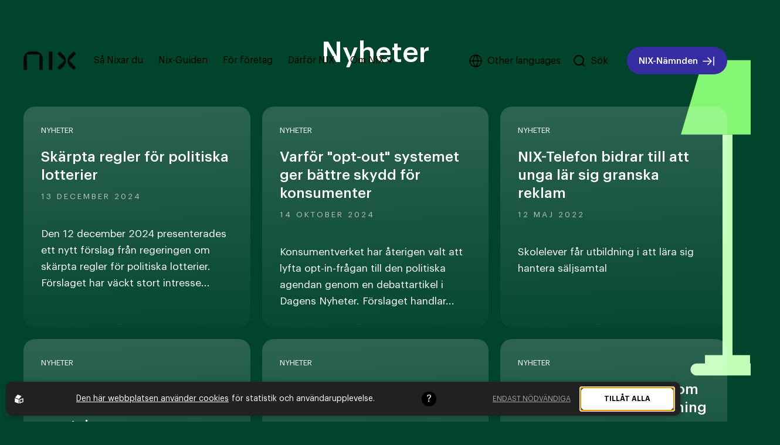

--- FILE ---
content_type: text/html; charset=utf-8
request_url: https://www.nixtelefon.org/nyheter
body_size: 7270
content:
<!DOCTYPE html>
<html lang="sv">
<head>
    <meta charset="utf-8" />
    <meta name="viewport" content="width=device-width, initial-scale=1.0, user-scalable=yes"  />
    <meta http-equiv="X-UA-Compatible" content="IE=edge,chrome=1" />
    <link rel="stylesheet" href="/css/css.min.css?v=WEkVHgSmtFUv94eeY7eBbAqWaTTRSuVi40ZOQSsr6LU" />
    <link rel="shortcut icon" type="image/png" href="https://nixtelefon.org/upl/images/870239/favicon.webp?t=723660960" />              <!-- 2. A png icon, with a 512x512 image (size not specified) -->
    <link rel="apple-touch-icon" type="image/png" href="https://nixtelefon.org/upl/images/870239/favicon.webp?t=723660960" />              <!-- 3. Apple-touch-icon, with a 512x512 image (size not specified) -->
    <link rel="icon" type="image/x-icon" href="https://nixtelefon.org/upl/images/868054/favicon.ico?t=723053340">
<title>Nyheter - NIX-Telefon</title><script id="ew-cookiebar-manage-script" src="https://app.easyweb.se/js/client/cookiebar.full.management.js"></script><script>window.cookieManagement.addMarketing('<!-- Hotjar Tracking Code for NIX (swe) -->\n<script>\n    (function(h,o,t,j,a,r){\n        h.hj=h.hj||function(){(h.hj.q=h.hj.q||[]).push(arguments)};\n        h._hjSettings={hjid:3699847,hjsv:6};\n        a=o.getElementsByTagName("head")[0];\n        r=o.createElement("script");r.async=1;\n        r.src=t+h._hjSettings.hjid+j+h._hjSettings.hjsv;\n        a.appendChild(r);\n    })(window,document,"https:\/\/static.hotjar.com\/c\/hotjar-",".js?sv=");\n<\/script>');</script><meta name="google-site-verification" content="lynEsJsy7kG40B3GY98wUKuEce4bZbQ8nN-k4eC4hTA" /><!-- Google tag (gtag.js) --> <script async src=https://www.googletagmanager.com/gtag/js?id=G-W5NRZF0CT0></script> <script> window.dataLayer = window.dataLayer || []; function gtag(){dataLayer.push(arguments);} gtag('js', new Date()); gtag('config', 'G-W5NRZF0CT0'); </script><meta name="robots" content="max-image-preview:large" /><meta property="og:title" content="Nyheter - NIX-Telefon" />
<meta property="og:site_name" content="NIX-Telefon" />
</head>
<body class="type-nyheter type-webmodulefolder view-module">

    <script>(function () { if (!window.chatbase || window.chatbase("getState") !== "initialized") { window.chatbase = (...arguments) => { if (!window.chatbase.q) { window.chatbase.q = [] } window.chatbase.q.push(arguments) }; window.chatbase = new Proxy(window.chatbase, { get(target, prop) { if (prop === "q") { return target.q } return (...args) => target(prop, ...args) } }) } const onLoad = function () { const script = document.createElement("script"); script.src = "https://www.chatbase.co/embed.min.js"; script.id = "P4T4RvY6Yf5WpVJ4G59sD"; script.domain = "www.chatbase.co"; document.body.appendChild(script) }; if (document.readyState === "complete") { onLoad() } else { window.addEventListener("load", onLoad) } })();</script>

    
    <div class="search-wrapper" ews-search-wrapper style="display: none;">
    <search ews-search-form>
        <form class="default-form" method="get" action="/global/search">
            <fieldset>
                <legend class="m-b-2 align-center size-xl color-white">Sök efter innehåll på hemsidan</legend>
                <div class="form-label-group">
                    <span class="icon search">
                        <svg xmlns="http://www.w3.org/2000/svg" width="24" height="24" viewBox="0 0 24 24" fill="none" stroke="currentColor" stroke-width="2" stroke-linecap="round" stroke-linejoin="round" class="feather feather-search"><circle cx="11" cy="11" r="8"></circle><line x1="21" y1="21" x2="16.65" y2="16.65"></line></svg>
                    </span>
                    <input type="text" class="search-field" placeholder="Vad söker du?" autocomplete="off" name="q" id="q" oninput="searchPreview(event)" onkeyup="navigateListItems(event)" ews-search-input />
                </div>
                <div class="results-wrapper">
                    <div class="loader-wrapper">
                        <span class="loader"></span>
                    </div>
                    <div class="search-container">
                        <p class="size-sm m-v-1 label" aria-live="polite" aria-atomic="true">
                            <span search-text></span>
                            <span class="visually-hidden">Navigera dig bland sökresultaten med tab eller piltangenterna</span>
                        </p>
                        <div id="search-results"></div>
                    </div>
                </div>
            </fieldset>
        </form>
    </search>
    <div class="search-overlay" ews-search-close></div>
</div>

    <div id="wrapper" class="container">
        <header>
    <a class="mainlink" href="#page">
        Till sidans huvudinnehåll
    </a>
    <div class="content-wide row justify-between">
        <div class="row align-items-center">
            <a href="/" class="logo">
    <img src="https://nixtelefon.org/upl/images/1174596/nix-logo-300.webp?t=819284220" alt="nix-logo-300" />
</a>
            <nav class=" main-nav" aria-label="Huvudmeny">
    <div class="menu-wrap-inner">
        <ul class="main-menu">
                    <li>
                        <a href="/sa-nixar-du">
                            S&#xE5; Nixar du
                            
                        </a>
                        
                        
                    </li>
                    <li>
                        <a href="/konsumentguide">
                            Nix-Guiden
                            
                        </a>
                        
                        
                    </li>
                    <li>
                        <a href="/for-foretag">
                            F&#xF6;r f&#xF6;retag
                            
                        </a>
                        
                        
                    </li>
                    <li>
                        <a href="/darfor-nix">
                            D&#xE4;rf&#xF6;r NIX
                            
                        </a>
                        
                        
                    </li>
                    <li>
                        <a href="/om-nix">
                            Om NIX
                            <svg xmlns="http://www.w3.org/2000/svg" viewBox="0 0 512 512">
                                <path d="M233.4 406.6c12.5 12.5 32.8 12.5 45.3 0l192-192c12.5-12.5 12.5-32.8 0-45.3s-32.8-12.5-45.3 0L256 338.7 86.6 169.4c-12.5-12.5-32.8-12.5-45.3 0s-12.5 32.8 0 45.3l192 192z" />
                            </svg>
                        </a>
                        <button type="button" aria-expanded="false" aria-label="Öppna undermeny till Om NIX" aria-controls="undermeny-Om NIX">
                            <svg xmlns="http://www.w3.org/2000/svg" viewBox="0 0 512 512" fill="currentColor">
                                <path d="M233.4 406.6c12.5 12.5 32.8 12.5 45.3 0l192-192c12.5-12.5 12.5-32.8 0-45.3s-32.8-12.5-45.3 0L256 338.7 86.6 169.4c-12.5-12.5-32.8-12.5-45.3 0s-12.5 32.8 0 45.3l192 192z" />
                            </svg>
                        </button>
                        <ul class="submenu" id="undermeny-Om NIX" aria-label="Undermeny till Om NIX">
                                <li>
                                    <a href="/fragor-och-svar">Fr&#xE5;gor och svar</a>
                                </li>
                        </ul>
                    </li>
        </ul>
    </div>
</nav>
        </div>
        <div class="menu-wrap row align-items-center">
            <div class="lang-menu-phone row">
                <div class="lang-menu m-r-4 m-tablet-r-4" js-hover>
    <button class="menu-label" aria-haspopup="dialog">
        <svg width="24" height="24" viewBox="0 0 24 24" fill="none" xmlns="http://www.w3.org/2000/svg">
    <path d="M22 12C22 17.5228 17.5228 22 12 22M22 12C22 6.47715 17.5228 2 12 2M22 12H2M12 22C6.47715 22 2 17.5228 2 12M12 22C9.43223 19.3038 8 15.7233 8 12C8 8.27674 9.43223 4.69615 12 2M12 22C14.5678 19.3038 16 15.7233 16 12C16 8.27674 14.5678 4.69615 12 2M2 12C2 6.47715 6.47715 2 12 2" stroke="black" stroke-width="1.5" stroke-linecap="round" stroke-linejoin="round" />
</svg>

        <span lang="en">Other languages</span>
    </button>
    <ul class="menu-link-list">
        
            <li><a lang="en" href="/albanian">Albanian</a></li>
        
            <li><a lang="en" href="/bosnian">Bosnian</a></li>
        
            <li><a lang="en" href="/english">English</a></li>
        
            <li><a lang="en" href="/german">German</a></li>
        
            <li><a lang="en" href="/kurdish">Kurdish</a></li>
        
            <li><a lang="en" href="/persian">Persian</a></li>
        
            <li><a lang="en" href="/romani">Romani</a></li>
        
            <li><a lang="en" href="/serbien">Serbien</a></li>
        
            <li><a lang="en" href="/suomeksi">Suomeksi</a></li>
        
            <li><a lang="en" href="/arabic">Arabic</a></li>
        
            <li><a lang="en" href="/croatian">Croatian</a></li>
        
            <li><a lang="en" href="/french">French</a></li>
        
            <li><a lang="en" href="/hebrew">Hebrew</a></li>
        
            <li><a lang="en" href="/meankieli">Meänkieli</a></li>
        
            <li><a lang="en" href="/polish">Polish</a></li>
        
            <li><a lang="en" href="/sami">Sami</a></li>
        
            <li><a lang="en" href="/spanish">Spanish</a></li>
        
    </ul>
</div>

            </div>
            <button class="btn-search" ews-search-open aria-label="Sök på hemsidan">
                <svg xmlns="http://www.w3.org/2000/svg" width="24" height="24" viewBox="0 0 24 24" fill="none" stroke="currentColor" stroke-width="2" stroke-linecap="round" stroke-linejoin="round" class="feather feather-search"><circle cx="11" cy="11" r="8"></circle><line x1="21" y1="21" x2="16.65" y2="16.65"></line></svg>
                <span>Sök</span>
            </button>
            <a class="btn header-btn" href="https://nixnamnden.se/">NIX-N&#xE4;mnden <svg width="24" height="25" viewBox="0 0 24 25" fill="none" xmlns="http://www.w3.org/2000/svg">
    <path d="M17 12.5H3M17 12.5L11 18.5M17 12.5L11 6.5M21 5.5V19.5" stroke="white" stroke-width="1.5" stroke-linecap="round" stroke-linejoin="round" />
</svg>
</a>
            <button class="hamburger js-hamburger" aria-expanded="false" aria-label="Öppna huvudmeny">
                <span></span>
                <span></span>
                <span></span>
            </button>
        </div>
    </div>
</header>
        <main id="page">
            <section class="m-small">
    <div class="content-standard">
        <div class="text-block align-center">
            <h1>Nyheter</h1>
        </div>
    </div>
</section>
<section class="m-small">
    <div class="content-standard">
        <div class="news-grid load-container" default-ps="9" >
            
    <article class="card" ews-total-count="29">
        <a class="inner" href="/nyheter/skarpta-regler-for-politiska-lotterier">
            <p class="m-z size-xs text-uppercase">Nyheter</p>
            <h2 class="m-z size-sm m-b-2 m-t-4">Skärpta regler för politiska lotterier</h2>
            <p class="m-z size-xs color-gray m-b-5 date" js-date>2024-12-13</p>
            <p class="m-z m-t-4">Den 12 december 2024 presenterades ett nytt förslag från regeringen om skärpta regler för politiska lotterier. Förslaget har väckt stort intresse...</p>
        </a>
    </article>

    <article class="card" ews-total-count="29">
        <a class="inner" href="/nyheter/varfor-opt-out-systemet-ger-battre-skydd-for-konsumenter">
            <p class="m-z size-xs text-uppercase">Nyheter</p>
            <h2 class="m-z size-sm m-b-2 m-t-4">Varför "opt-out" systemet ger bättre skydd för konsumenter</h2>
            <p class="m-z size-xs color-gray m-b-5 date" js-date>2024-10-14</p>
            <p class="m-z m-t-4">Konsumentverket har återigen valt att lyfta opt-in-frågan till den politiska agendan genom en debattartikel i Dagens Nyheter. Förslaget handlar...</p>
        </a>
    </article>

    <article class="card" ews-total-count="29">
        <a class="inner" href="/nyheter/nix-telefon-bidrar-till-att-unga-lar-sig-granska-reklam">
            <p class="m-z size-xs text-uppercase">Nyheter</p>
            <h2 class="m-z size-sm m-b-2 m-t-4">NIX-Telefon bidrar till att unga lär sig granska reklam</h2>
            <p class="m-z size-xs color-gray m-b-5 date" js-date>2022-05-12</p>
            <p class="m-z m-t-4">Skolelever får utbildning i att lära sig hantera säljsamtal</p>
        </a>
    </article>

    <article class="card" ews-total-count="29">
        <a class="inner" href="/nyheter/varannan-svensk-har-nixat-sin-telefon-mot-oonskade-samtal">
            <p class="m-z size-xs text-uppercase">Nyheter</p>
            <h2 class="m-z size-sm m-b-2 m-t-4">Varannan svensk har nixat sin telefon mot oönskade samtal</h2>
            <p class="m-z size-xs color-gray m-b-5 date" js-date>2021-01-18</p>
            <p class="m-z m-t-4">Spärrtjänsten NIX är välkänd och sju av tio som provat den är nöjda, visar en färsk Sifomätning.</p>
        </a>
    </article>

    <article class="card" ews-total-count="29">
        <a class="inner" href="/nyheter/tillfallig-prissankning-pa-samtliga-avtal">
            <p class="m-z size-xs text-uppercase">Nyheter</p>
            <h2 class="m-z size-sm m-b-2 m-t-4">Tillfällig prissänkning på samtliga avtal</h2>
            <p class="m-z size-xs color-gray m-b-5 date" js-date>2020-03-31</p>
            <p class="m-z m-t-4">Tillfällig prissänkning på samtliga avtal</p>
        </a>
    </article>

    <article class="card" ews-total-count="29">
        <a class="inner" href="/nyheter/rekordfa-anmalningar-om-oonskad-telefonforsaljning">
            <p class="m-z size-xs text-uppercase">Nyheter</p>
            <h2 class="m-z size-sm m-b-2 m-t-4">Rekordfå anmälningar om oönskad telefonförsäljning</h2>
            <p class="m-z size-xs color-gray m-b-5 date" js-date>2020-01-22</p>
            <p class="m-z m-t-4">Pressmeddelande den 22 januari 2020</p>
        </a>
    </article>

    <article class="card" ews-total-count="29">
        <a class="inner" href="/nyheter/nu-kan-du-nixa-dig-pa-natet">
            <p class="m-z size-xs text-uppercase">Nyheter</p>
            <h2 class="m-z size-sm m-b-2 m-t-4">Nu kan du nixa dig på nätet</h2>
            <p class="m-z size-xs color-gray m-b-5 date" js-date>2019-03-19</p>
            <p class="m-z m-t-4">Pressmeddelande den 19 mars 2019</p>
        </a>
    </article>

    <article class="card" ews-total-count="29">
        <a class="inner" href="/nyheter/kraftig-minskning-av-antalet-oonskade-saljsamtal">
            <p class="m-z size-xs text-uppercase">Nyheter</p>
            <h2 class="m-z size-sm m-b-2 m-t-4">Kraftig minskning av antalet oönskade säljsamtal</h2>
            <p class="m-z size-xs color-gray m-b-5 date" js-date>2019-01-23</p>
            <p class="m-z m-t-4">Pressmeddelande den 22 januari 2019</p>
        </a>
    </article>

    <article class="card" ews-total-count="29">
        <a class="inner" href="/nyheter/minskade-problem-med-oonskad-telefonforsaljning">
            <p class="m-z size-xs text-uppercase">Nyheter</p>
            <h2 class="m-z size-sm m-b-2 m-t-4">Minskade problem med oönskad telefonförsäljning</h2>
            <p class="m-z size-xs color-gray m-b-5 date" js-date>2018-06-19</p>
            <p class="m-z m-t-4">Problemen med oönskad och oseriös telefonförsäljning minskar i Sverige.</p>
        </a>
    </article>

        </div>
            <div class="text-block text-block-center align-center m-t-5">
                <button class="btn btn-primary" id="click-load"load-key="/nyheter?key=news-list"><span>Ladda in fler</span></button>
            </div>
    </div>
</section>
        </main>
        <footer>
    <div class="bg-wrapper">
        <svg xmlns="http://www.w3.org/2000/svg" viewBox="0 0 200.278 200.262" fill="currentColor">
    <g id="Group_39" data-name="Group 39" transform="translate(-274.347 -33.193)">
        <path id="Path_24" data-name="Path 24" d="M300.378,232.747l-25.3-25.3,74.111-74.111L275.054,59.2l25.3-25.3,43.673,43.669a78.865,78.865,0,0,1,0,111.532Z" transform="translate(0)" fill="currentColor"/>
        <path id="Path_25" data-name="Path 25" d="M414.623,232.747l25.3-25.3L365.81,133.335,439.945,59.2l-25.3-25.3L370.973,77.569a78.865,78.865,0,0,0,0,111.532Z" transform="translate(33.972)" fill="currentColor"/>
    </g>
</svg>

    </div>
    <div class="content-wide">
        <div class="logo-column">
            <div class="logo-wrapper">
                <svg xmlns="http://www.w3.org/2000/svg" viewBox="0 0 200.278 200.262" fill="currentColor">
    <g id="Group_39" data-name="Group 39" transform="translate(-274.347 -33.193)">
        <path id="Path_24" data-name="Path 24" d="M300.378,232.747l-25.3-25.3,74.111-74.111L275.054,59.2l25.3-25.3,43.673,43.669a78.865,78.865,0,0,1,0,111.532Z" transform="translate(0)" fill="currentColor"/>
        <path id="Path_25" data-name="Path 25" d="M414.623,232.747l25.3-25.3L365.81,133.335,439.945,59.2l-25.3-25.3L370.973,77.569a78.865,78.865,0,0,0,0,111.532Z" transform="translate(33.972)" fill="currentColor"/>
    </g>
</svg>

            </div>
        </div>
        <div class="text-column">
            <div class="column">
                <div class="text-block">
                    <h2 class="m-b-3 size-sm">Hitta snabbt</h2>
                    <nav aria-label="Hitta snabbt">
                        <ul class="link-list">
                            
                                <li><a href="/sa-nixar-du">Så nixar du</a></li>
                            
                                <li><a href="/for-foretag">För företag</a></li>
                            
                                <li><a href="/om-nix">Om NIX</a></li>
                            
                                <li><a href="/fragor-och-svar">Frågor och svar</a></li>
                            
                                <li><a href="/alla-aterforsaljare">Alla Återförsäljare</a></li>
                            
                                <li><a href="/regler">Regler för spärregistret</a></li>
                            
                        </ul>
                    </nav>
                </div>
            </div>
            <div class="column p-r-5 p-tablet-r-4 p-mdtablet-r-z">
                <div class="text-block">
                    <h2 class="m-b-3 size-sm">Kontakta oss</h2>
                    <div class="ew-html">
                        <div><h4 class="size-xs m-b-z"><strong>Om du är privatperson med frågor</strong></h4><p><u>072 3482321</u><br><a href="mailto:info@nixtelefon.org">info@nixtelefon.org</a></p><h4 class="size-xs m-b-z"><strong>Företagsrelaterade frågor</strong></h4><p><a href="tel:08-53480269">08-53 48 02 69</a><br><a href="mailto:kampanjkontroll@nixtelefon.org">kampanjkontroll@nixtelefon.org</a></p></div>
                    </div>
                </div>
            </div>
            <div class="column p-l-5 p-tablet-l-4 p-mdtablet-l-z">
                <div class="text-block">
                    <h2 class="m-b-3 size-sm">Press</h2>
                </div>
                <div class="ew-html">
                    <div><h4 class="size-xs m-b-z">Presskontakt</h4><p>Annette Tannerfeldt<br><a href="tel:0708738939">070-8738939</a><br><a href="mailto:annette.tannerfeldt@swedma.se">annette.tannerfeldt@swedma.se</a></p></div>
                </div>
            </div>
        </div>
    </div>
    <div class="content-wide">
        <div></div>
        <div class="bottom-footer">
            <div class="row"><p class="m-z size-xs text-uppercase p-r-2">&copy; 2026 - NIX-Telefon</p><p class="m-z size-xs p-l-2" style="border-left: 1px solid white;"><a href="/global/personuppgiftspolicy" style="text-decoration: underline">Om cookies</a></p></div>
            <div class="ew-copyright">
                <p class="m-z size-xs text-uppercase"><span>By</span> <a href="https://sphinxly.se" rel="noopener" target="_blank">Sphinxly</a>, <span>Powered by</span> <a href="https://easyweb.site" rel="noopener" target="_blank"><img src="/images/ew-icon.svg" style="width: 11px; margin-left: 4px; transform: translateY(1px)" alt="Easyweb CMS ikon" /> Easyweb </a></p>
            </div>
        </div>
    </div>
</footer>

    </div>
    
    <script src="/js/external.min.js?v=3HR0mluSlmPAIGEWnFEM-t0bpYwl4V7bmJqnE2RcX-c"></script>
    <script src="/js/global.min.js?v=WcRk4J4ueIty2Iuc3WFD8cOG9oVzUpurrnv9bK9SzMo"></script>
    <script src="/js/final.min.js?v=8G1ByNmYuYXsj--ALRiraoj0uBp17-ycgEps8hTfRSg"></script>
    <script src="https://ea.easyweb.site/ea/eaModule.js" async name="ea" data-ea-uid="4293" type="module"></script>
    
    
<div id="ew-cookiebar-manage"><button aria-label="Cookies" type="button"><svg width="96.433mm" height="108.2mm" version="1.1" viewBox="0 0 96.433 108.2" xmlns="http://www.w3.org/2000/svg" xmlns:cc="http://creativecommons.org/ns#" xmlns:dc="http://purl.org/dc/elements/1.1/" xmlns:rdf="http://www.w3.org/1999/02/22-rdf-syntax-ns#"><defs><clipPath id="clipPath1285"><path d="m109.96 127.26a4.2048 4.2048 0 0 0-4.163 4.2044 4.2048 4.2048 0 0 0 2.1937 3.6928l6e-3 8.1695c2.7e-4 0.48227 0.50572 0.8816 1.1307 0.8816h1.8485c0.62495 0 1.1261-0.38848 1.1281-0.87075l0.0341-8.2517a4.2048 4.2048 0 0 0 2.0681-3.6215 4.2048 4.2048 0 0 0-4.2049-4.2044 4.2048 4.2048 0 0 0-0.0413 0z" display="none" fill="#f00" style="paint-order: stroke; stroke-dasharray: 44, 46; stroke-dashoffset: 0;"></path><path class="powerclip" d="m84.636 115.57h50.716v40.306h-50.716zm25.326 11.695a4.2048 4.2048 0 0 0-4.163 4.2044 4.2048 4.2048 0 0 0 2.1937 3.6928l6e-3 8.1695c2.7e-4 0.48227 0.50572 0.8816 1.1307 0.8816h1.8485c0.62495 0 1.1261-0.38848 1.1281-0.87075l0.0341-8.2517a4.2048 4.2048 0 0 0 2.0681-3.6215 4.2048 4.2048 0 0 0-4.2049-4.2044 4.2048 4.2048 0 0 0-0.0413 0z" fill="#f00" style="paint-order: stroke; stroke-dasharray: 226, 228; stroke-dashoffset: 0;"></path></clipPath></defs><metadata><rdf:rdf><cc:work rdf:about=""><dc:format>image/svg+xml</dc:format><dc:type rdf:resource="http://purl.org/dc/dcmitype/StillImage"></dc:type><dc:title></dc:title></cc:work></rdf:rdf></metadata><g transform = "translate(-61.782 -74.858)" stroke="#fff" stroke-linejoin="round"><path d="m110.07 77.958-43.754 16.02c-2.26 8.5534-8.1906 77.515 43.408 85.977 25.826-3.4018 51.022-28.442 44.288-86.134z" fill="none" stroke-miterlimit="5" stroke-width="6.2" style="stroke-dasharray: 309, 311; stroke-dashoffset: 0;"></path></g></svg></button><span>Cookies</span></div><div id="ew-cookiebar-full"><div class="content-full display-flex justify-between align-items-center direction-tablet-column align-tablet-items-start"><span class="powered-by"><svg xmlns="http://www.w3.org/2000/svg" class="ew-logo" id="a5f436b5-6db3-4e78-89b4-7388d0771f61" data-name="Lager 1" viewBox="0 0 81.1 84.42"><g id="b2215bdf-d691-42ce-8589-6602553924dd" data-name="Lager 2"><g id="f0bbed6e-8e16-4d19-84e3-d7a107a09538" data-name="Layer 1"><path class="path" d="M37.7,82.82a1.54,1.54,0,0,1-1.45,1.61,1.58,1.58,0,0,1-.85-.21L2.3,72.12A3.54,3.54,0,0,1,0,69V35.92c0-1.3,1-1.9,2.3-1.4l33.1,12a3.55,3.55,0,0,1,2.3,3.1Z" transform="translate(0 -0.01)"/><path class="path" d="M3.6,26.22a1.57,1.57,0,0,0,0,2.21,1.64,1.64,0,0,0,.75.39l33,12.5a3.42,3.42,0,0,0,3.7-.9l21.6-25.1a1.57,1.57,0,0,0-.05-2.21,1.64,1.64,0,0,0-.75-.39L28.9.22a3.42,3.42,0,0,0-3.7.9Z" transform="translate(0 -0.01)"/><path class="path" d="M78.8,34.42,45.6,46.52a3.55,3.55,0,0,0-2.3,3.1v33.2a1.54,1.54,0,0,0,1.45,1.61,1.58,1.58,0,0,0,.85-.21l33.2-12.1A3.54,3.54,0,0,0,81.1,69V35.92a1.63,1.63,0,0,0-1.59-1.65A1.74,1.74,0,0,0,78.8,34.42Zm-5.3,29a4.61,4.61,0,0,1-3,4l-16.2,5.9c-1.6.6-3-.2-3-1.9V55.22a4.61,4.61,0,0,1,3-4l16.3-5.9c1.6-.6,3,.2,3,1.9v16.2Z" transform="translate(0 -0.01)"/></g></g></svg></span><div class="text-block"><div class="ew"><p><a class="m-r-1 text-underline" href="/global/personuppgiftspolicy">Den här webbplatsen använder cookies</a><span>för statistik och användarupplevelse.</span></p></div></div><div class="tooltip"><div class="tooltip-button"></div><div class="tooltip-content"><div class="ew"><p>Nix använder cookies för att förbättra din användarupplevelse, för att ge underlag till förbättring och vidareutveckling av hemsidan samt för att kunna rikta mer relevanta erbjudanden till dig.</p><p>Läs gärna vår <a href=/global/policy>personuppgiftspolicy</a>. Om du samtycker till vår användning, välj <b>Tillåt alla</b>. Om du vill ändra ditt val i efterhand hittar du den möjligheten i botten på sidan.</p></div></div></div><div class="choice-container display-flex justify-center align-items-center direction-column position-relative m-tablet-auto m-tablet-v-3 col-tablet-24"><div class="row justify-end col-24 justify-tablet-center direction-tablet-column"><div class="m-l-1 cookie-option"><button data-opt-key="none">Endast nödvändiga</button></div><div class="m-l-1 cookie-option"><button data-opt-key="all">Tillåt alla</button></div></div><div class="hidden row justify-end col-24 justify-tablet-center" id="current-choice-container"><small>Nuvarande val:<strong id="current-choice"></strong></small></div></div></div></div><script data-allow-all="Till&#xE5;t alla" data-filters="^_f|^_g|^unique$" data-only-mandatory="Endast n&#xF6;dv&#xE4;ndiga" id="ew-cookiebar-script" src="https://app.easyweb.se/js/client/cookiebar.full.js"></script><script defer async src="https://login.easyweb.se/stats/ewstats.js" type="text/javascript" id="ewstatsscript" data-ews-id="4293" data-ews-title="Nyheter" data-ews-nostyle data-ews-nocookie></script></body>
</html>


--- FILE ---
content_type: text/css
request_url: https://www.nixtelefon.org/css/css.min.css?v=WEkVHgSmtFUv94eeY7eBbAqWaTTRSuVi40ZOQSsr6LU
body_size: 27270
content:
/*!
 * @author Sphinxly
 * @url https://www.sphinxly.se
 * Copyright 2025 Sphinxly
 */
@charset "UTF-8";.aspect,[style*="--aspect-ratio"]{position:relative;width:100%;height:0;padding-top:calc(100% / (var(--aspect-ratio)))}.aspect>:first-child,[style*="--aspect-ratio"]>:first-child{position:absolute;width:100%;height:100%;top:0;left:0;object-fit:cover}.aspect.ratio-16-9{padding-top:56.25%}.aspect.ratio-9-16{padding-top:177.7777777778%}.aspect.ratio-4-3{padding-top:75%}.aspect.ratio-3-4{padding-top:133.3333333333%}figure{display:block;-webkit-margin-before:0;margin-block-start:0;-webkit-margin-after:0;margin-block-end:0;-webkit-margin-start:0;margin-inline-start:0;-webkit-margin-end:0;margin-inline-end:0}button{border:none;padding:0;font-size:inherit;font-family:inherit;background-color:transparent;cursor:pointer;text-align:unset;color:inherit;line-height:1.6}fieldset{border-width:0;padding:0;margin:0}body *{box-sizing:border-box}.row{display:flex;flex-wrap:wrap}.row *{box-sizing:border-box}.col{flex:1}.col-1{width:4.1666666667%}.col-2{width:8.3333333333%}.col-3{width:12.5%}.col-4{width:16.6666666667%}.col-5{width:20.8333333333%}.col-6{width:25%}.col-7{width:29.1666666667%}.col-8{width:33.3333333333%}.col-9{width:37.5%}.col-10{width:41.6666666667%}.col-11{width:45.8333333333%}.col-12{width:50%}.col-13{width:54.1666666667%}.col-14{width:58.3333333333%}.col-15{width:62.5%}.col-16{width:66.6666666667%}.col-17{width:70.8333333333%}.col-18{width:75%}.col-19{width:79.1666666667%}.col-20{width:83.3333333333%}.col-21{width:87.5%}.col-22{width:91.6666666667%}.col-23{width:95.8333333333%}.col-24{width:100%}@media (max-width:1740px){.col-xl-1{width:4.1666666667%}.col-xl-2{width:8.3333333333%}.col-xl-3{width:12.5%}.col-xl-4{width:16.6666666667%}.col-xl-5{width:20.8333333333%}.col-xl-6{width:25%}.col-xl-7{width:29.1666666667%}.col-xl-8{width:33.3333333333%}.col-xl-9{width:37.5%}.col-xl-10{width:41.6666666667%}.col-xl-11{width:45.8333333333%}.col-xl-12{width:50%}.col-xl-13{width:54.1666666667%}.col-xl-14{width:58.3333333333%}.col-xl-15{width:62.5%}.col-xl-16{width:66.6666666667%}.col-xl-17{width:70.8333333333%}.col-xl-18{width:75%}.col-xl-19{width:79.1666666667%}.col-xl-20{width:83.3333333333%}.col-xl-21{width:87.5%}.col-xl-22{width:91.6666666667%}.col-xl-23{width:95.8333333333%}.col-xl-24{width:100%}}@media (max-width:1600px){.col-lg-1{width:4.1666666667%}.col-lg-2{width:8.3333333333%}.col-lg-3{width:12.5%}.col-lg-4{width:16.6666666667%}.col-lg-5{width:20.8333333333%}.col-lg-6{width:25%}.col-lg-7{width:29.1666666667%}.col-lg-8{width:33.3333333333%}.col-lg-9{width:37.5%}.col-lg-10{width:41.6666666667%}.col-lg-11{width:45.8333333333%}.col-lg-12{width:50%}.col-lg-13{width:54.1666666667%}.col-lg-14{width:58.3333333333%}.col-lg-15{width:62.5%}.col-lg-16{width:66.6666666667%}.col-lg-17{width:70.8333333333%}.col-lg-18{width:75%}.col-lg-19{width:79.1666666667%}.col-lg-20{width:83.3333333333%}.col-lg-21{width:87.5%}.col-lg-22{width:91.6666666667%}.col-lg-23{width:95.8333333333%}.col-lg-24{width:100%}}@media (max-width:1440px){.col-md-1{width:4.1666666667%}.col-md-2{width:8.3333333333%}.col-md-3{width:12.5%}.col-md-4{width:16.6666666667%}.col-md-5{width:20.8333333333%}.col-md-6{width:25%}.col-md-7{width:29.1666666667%}.col-md-8{width:33.3333333333%}.col-md-9{width:37.5%}.col-md-10{width:41.6666666667%}.col-md-11{width:45.8333333333%}.col-md-12{width:50%}.col-md-13{width:54.1666666667%}.col-md-14{width:58.3333333333%}.col-md-15{width:62.5%}.col-md-16{width:66.6666666667%}.col-md-17{width:70.8333333333%}.col-md-18{width:75%}.col-md-19{width:79.1666666667%}.col-md-20{width:83.3333333333%}.col-md-21{width:87.5%}.col-md-22{width:91.6666666667%}.col-md-23{width:95.8333333333%}.col-md-24{width:100%}}@media (max-width:1200px){.col-sm-1{width:4.1666666667%}.col-sm-2{width:8.3333333333%}.col-sm-3{width:12.5%}.col-sm-4{width:16.6666666667%}.col-sm-5{width:20.8333333333%}.col-sm-6{width:25%}.col-sm-7{width:29.1666666667%}.col-sm-8{width:33.3333333333%}.col-sm-9{width:37.5%}.col-sm-10{width:41.6666666667%}.col-sm-11{width:45.8333333333%}.col-sm-12{width:50%}.col-sm-13{width:54.1666666667%}.col-sm-14{width:58.3333333333%}.col-sm-15{width:62.5%}.col-sm-16{width:66.6666666667%}.col-sm-17{width:70.8333333333%}.col-sm-18{width:75%}.col-sm-19{width:79.1666666667%}.col-sm-20{width:83.3333333333%}.col-sm-21{width:87.5%}.col-sm-22{width:91.6666666667%}.col-sm-23{width:95.8333333333%}.col-sm-24{width:100%}}@media (max-width:992px){.col-tablet-1{width:4.1666666667%}.col-tablet-2{width:8.3333333333%}.col-tablet-3{width:12.5%}.col-tablet-4{width:16.6666666667%}.col-tablet-5{width:20.8333333333%}.col-tablet-6{width:25%}.col-tablet-7{width:29.1666666667%}.col-tablet-8{width:33.3333333333%}.col-tablet-9{width:37.5%}.col-tablet-10{width:41.6666666667%}.col-tablet-11{width:45.8333333333%}.col-tablet-12{width:50%}.col-tablet-13{width:54.1666666667%}.col-tablet-14{width:58.3333333333%}.col-tablet-15{width:62.5%}.col-tablet-16{width:66.6666666667%}.col-tablet-17{width:70.8333333333%}.col-tablet-18{width:75%}.col-tablet-19{width:79.1666666667%}.col-tablet-20{width:83.3333333333%}.col-tablet-21{width:87.5%}.col-tablet-22{width:91.6666666667%}.col-tablet-23{width:95.8333333333%}.col-tablet-24{width:100%}}@media (max-width:870px){.col-mdtablet-1{width:4.1666666667%}.col-mdtablet-2{width:8.3333333333%}.col-mdtablet-3{width:12.5%}.col-mdtablet-4{width:16.6666666667%}.col-mdtablet-5{width:20.8333333333%}.col-mdtablet-6{width:25%}.col-mdtablet-7{width:29.1666666667%}.col-mdtablet-8{width:33.3333333333%}.col-mdtablet-9{width:37.5%}.col-mdtablet-10{width:41.6666666667%}.col-mdtablet-11{width:45.8333333333%}.col-mdtablet-12{width:50%}.col-mdtablet-13{width:54.1666666667%}.col-mdtablet-14{width:58.3333333333%}.col-mdtablet-15{width:62.5%}.col-mdtablet-16{width:66.6666666667%}.col-mdtablet-17{width:70.8333333333%}.col-mdtablet-18{width:75%}.col-mdtablet-19{width:79.1666666667%}.col-mdtablet-20{width:83.3333333333%}.col-mdtablet-21{width:87.5%}.col-mdtablet-22{width:91.6666666667%}.col-mdtablet-23{width:95.8333333333%}.col-mdtablet-24{width:100%}}@media (max-width:767px){.col-smtablet-1{width:4.1666666667%}.col-smtablet-2{width:8.3333333333%}.col-smtablet-3{width:12.5%}.col-smtablet-4{width:16.6666666667%}.col-smtablet-5{width:20.8333333333%}.col-smtablet-6{width:25%}.col-smtablet-7{width:29.1666666667%}.col-smtablet-8{width:33.3333333333%}.col-smtablet-9{width:37.5%}.col-smtablet-10{width:41.6666666667%}.col-smtablet-11{width:45.8333333333%}.col-smtablet-12{width:50%}.col-smtablet-13{width:54.1666666667%}.col-smtablet-14{width:58.3333333333%}.col-smtablet-15{width:62.5%}.col-smtablet-16{width:66.6666666667%}.col-smtablet-17{width:70.8333333333%}.col-smtablet-18{width:75%}.col-smtablet-19{width:79.1666666667%}.col-smtablet-20{width:83.3333333333%}.col-smtablet-21{width:87.5%}.col-smtablet-22{width:91.6666666667%}.col-smtablet-23{width:95.8333333333%}.col-smtablet-24{width:100%}}@media (max-width:680px){.col-xlphone-1{width:4.1666666667%}.col-xlphone-2{width:8.3333333333%}.col-xlphone-3{width:12.5%}.col-xlphone-4{width:16.6666666667%}.col-xlphone-5{width:20.8333333333%}.col-xlphone-6{width:25%}.col-xlphone-7{width:29.1666666667%}.col-xlphone-8{width:33.3333333333%}.col-xlphone-9{width:37.5%}.col-xlphone-10{width:41.6666666667%}.col-xlphone-11{width:45.8333333333%}.col-xlphone-12{width:50%}.col-xlphone-13{width:54.1666666667%}.col-xlphone-14{width:58.3333333333%}.col-xlphone-15{width:62.5%}.col-xlphone-16{width:66.6666666667%}.col-xlphone-17{width:70.8333333333%}.col-xlphone-18{width:75%}.col-xlphone-19{width:79.1666666667%}.col-xlphone-20{width:83.3333333333%}.col-xlphone-21{width:87.5%}.col-xlphone-22{width:91.6666666667%}.col-xlphone-23{width:95.8333333333%}.col-xlphone-24{width:100%}}@media (max-width:550px){.col-lgphone-1{width:4.1666666667%}.col-lgphone-2{width:8.3333333333%}.col-lgphone-3{width:12.5%}.col-lgphone-4{width:16.6666666667%}.col-lgphone-5{width:20.8333333333%}.col-lgphone-6{width:25%}.col-lgphone-7{width:29.1666666667%}.col-lgphone-8{width:33.3333333333%}.col-lgphone-9{width:37.5%}.col-lgphone-10{width:41.6666666667%}.col-lgphone-11{width:45.8333333333%}.col-lgphone-12{width:50%}.col-lgphone-13{width:54.1666666667%}.col-lgphone-14{width:58.3333333333%}.col-lgphone-15{width:62.5%}.col-lgphone-16{width:66.6666666667%}.col-lgphone-17{width:70.8333333333%}.col-lgphone-18{width:75%}.col-lgphone-19{width:79.1666666667%}.col-lgphone-20{width:83.3333333333%}.col-lgphone-21{width:87.5%}.col-lgphone-22{width:91.6666666667%}.col-lgphone-23{width:95.8333333333%}.col-lgphone-24{width:100%}}@media (max-width:413px){.col-mdphone-1{width:4.1666666667%}.col-mdphone-2{width:8.3333333333%}.col-mdphone-3{width:12.5%}.col-mdphone-4{width:16.6666666667%}.col-mdphone-5{width:20.8333333333%}.col-mdphone-6{width:25%}.col-mdphone-7{width:29.1666666667%}.col-mdphone-8{width:33.3333333333%}.col-mdphone-9{width:37.5%}.col-mdphone-10{width:41.6666666667%}.col-mdphone-11{width:45.8333333333%}.col-mdphone-12{width:50%}.col-mdphone-13{width:54.1666666667%}.col-mdphone-14{width:58.3333333333%}.col-mdphone-15{width:62.5%}.col-mdphone-16{width:66.6666666667%}.col-mdphone-17{width:70.8333333333%}.col-mdphone-18{width:75%}.col-mdphone-19{width:79.1666666667%}.col-mdphone-20{width:83.3333333333%}.col-mdphone-21{width:87.5%}.col-mdphone-22{width:91.6666666667%}.col-mdphone-23{width:95.8333333333%}.col-mdphone-24{width:100%}}@media (max-width:374px){.col-smphone-1{width:4.1666666667%}.col-smphone-2{width:8.3333333333%}.col-smphone-3{width:12.5%}.col-smphone-4{width:16.6666666667%}.col-smphone-5{width:20.8333333333%}.col-smphone-6{width:25%}.col-smphone-7{width:29.1666666667%}.col-smphone-8{width:33.3333333333%}.col-smphone-9{width:37.5%}.col-smphone-10{width:41.6666666667%}.col-smphone-11{width:45.8333333333%}.col-smphone-12{width:50%}.col-smphone-13{width:54.1666666667%}.col-smphone-14{width:58.3333333333%}.col-smphone-15{width:62.5%}.col-smphone-16{width:66.6666666667%}.col-smphone-17{width:70.8333333333%}.col-smphone-18{width:75%}.col-smphone-19{width:79.1666666667%}.col-smphone-20{width:83.3333333333%}.col-smphone-21{width:87.5%}.col-smphone-22{width:91.6666666667%}.col-smphone-23{width:95.8333333333%}.col-smphone-24{width:100%}}@media (max-width:359px){.col-miniphone-1{width:4.1666666667%}.col-miniphone-2{width:8.3333333333%}.col-miniphone-3{width:12.5%}.col-miniphone-4{width:16.6666666667%}.col-miniphone-5{width:20.8333333333%}.col-miniphone-6{width:25%}.col-miniphone-7{width:29.1666666667%}.col-miniphone-8{width:33.3333333333%}.col-miniphone-9{width:37.5%}.col-miniphone-10{width:41.6666666667%}.col-miniphone-11{width:45.8333333333%}.col-miniphone-12{width:50%}.col-miniphone-13{width:54.1666666667%}.col-miniphone-14{width:58.3333333333%}.col-miniphone-15{width:62.5%}.col-miniphone-16{width:66.6666666667%}.col-miniphone-17{width:70.8333333333%}.col-miniphone-18{width:75%}.col-miniphone-19{width:79.1666666667%}.col-miniphone-20{width:83.3333333333%}.col-miniphone-21{width:87.5%}.col-miniphone-22{width:91.6666666667%}.col-miniphone-23{width:95.8333333333%}.col-miniphone-24{width:100%}}section.m-standard{margin:120px 0}@media (max-width:992px){section.m-standard{margin:100px 0}}@media (max-width:870px){section.m-standard{margin:60px 0}}@media (max-width:550px){section.m-standard{margin:40px 0}}section.m-small{margin:60px 0}@media (max-width:992px){section.m-small{margin:40px 0}}section.p-large{padding:120px 0}@media (max-width:870px){section.p-large{padding:60px 0}}@media (max-width:870px){section.p-large{padding:50px 0}}section.p-standard{padding:100px 0}@media (max-width:870px){section.p-standard{padding:60px 0}}@media (max-width:550px){section.p-standard{padding:50px 0}}section.p-small{padding:60px 0}@media (max-width:870px){section.p-small{padding:40px 0}}section.fullscreen{min-height:calc(100vh + 40px);width:100%}.p-standard.bgcolor-white+.p-small.bgcolor-white,.p-standard.bgcolor-white+.p-standard.bgcolor-white{padding-top:60px}@media (max-width:870px){.p-standard.bgcolor-white+.p-small.bgcolor-white,.p-standard.bgcolor-white+.p-standard.bgcolor-white{padding-top:40px}}@media (max-width:550px){.p-standard.bgcolor-white+.p-small.bgcolor-white,.p-standard.bgcolor-white+.p-standard.bgcolor-white{padding-top:30px 0}}.p-standard.bgcolor-white:has(+.p-standard.bgcolor-white){padding-bottom:60px}@media (max-width:870px){.p-standard.bgcolor-white:has(+.p-standard.bgcolor-white){padding-bottom:40px}}@media (max-width:550px){.p-standard.bgcolor-white:has(+.p-standard.bgcolor-white){padding-bottom:30px 0}}.p-standard.bgcolor-primary-100+.p-small.bgcolor-primary-100,.p-standard.bgcolor-primary-100+.p-standard.bgcolor-primary-100{padding-top:0}.p-standard.bgcolor-primary-200+.p-small.bgcolor-primary-200,.p-standard.bgcolor-primary-200+.p-standard.bgcolor-primary-200{padding-top:0}.p-standard.bgcolor-primary-300+.p-small.bgcolor-primary-300,.p-standard.bgcolor-primary-300+.p-standard.bgcolor-primary-300{padding-top:0}.p-standard.bgcolor-primary-400+.p-small.bgcolor-primary-400,.p-standard.bgcolor-primary-400+.p-standard.bgcolor-primary-400{padding-top:0}.p-standard.bgcolor-primary-500+.p-small.bgcolor-primary-500,.p-standard.bgcolor-primary-500+.p-standard.bgcolor-primary-500{padding-top:0}.p-standard.bgcolor-primary-600+.p-small.bgcolor-primary-600,.p-standard.bgcolor-primary-600+.p-standard.bgcolor-primary-600{padding-top:0}.hero-page+.m-standard{margin-top:80px}.content-full{width:100%}.content-wide{width:100%;max-width:1620px;margin:0 auto}.content-standard{width:100%;max-width:1380px;margin:0 auto}.content-small{width:100%;max-width:1120px;margin:0 auto}.content-mini{width:100%;max-width:980px;margin:0 auto}.content-right-aligned{width:100%;max-width:90%;margin:0 auto;margin-right:0;padding:0}@media (max-width:1600px){.content-right-aligned{max-width:90%}}@media (max-width:1440px){.content-right-aligned{max-width:95%}}@media (max-width:992px){.content-right-aligned{max-width:100%;margin-right:unset;padding:0 20px}}@media (max-width:550px){.content-right-aligned.no-pad-phone{padding:0!important}}.content-mini,.content-small,.content-standard,.content-wide{padding:0 40px}@media (max-width:992px){.content-mini,.content-small,.content-standard,.content-wide{padding:0 30px}}@media (max-width:680px){.content-mini,.content-small,.content-standard,.content-wide{padding:0 20px}}@media (max-width:413px){.content-mini,.content-small,.content-standard,.content-wide{padding:0 15px}}.aside-layout{display:grid;grid-template-columns:340px 1fr;gap:120px}@media (max-width:1600px){.aside-layout{gap:80px}}@media (max-width:1440px){.aside-layout{gap:40px}}@media (max-width:1200px){.aside-layout{grid-template-columns:280px 1fr}}@media (max-width:870px){.aside-layout{grid-template-columns:1fr;gap:0}}.aside-layout>aside .aside-sticky,.aside-layout>div .aside-sticky{position:-webkit-sticky;position:sticky;top:26px;z-index:9}.aside-layout>aside{position:relative;display:flex;flex-direction:column}.text-block{position:relative;z-index:1}.text-block h1:first-child,.text-block h2:first-child,.text-block h3:first-child,.text-block h4:first-child,.text-block h5:first-child,.text-block p:first-child{margin-top:0}.text-block-xxl{width:100%;max-width:920px}.text-block-xl{width:100%;max-width:820px}.text-block-lg{width:100%;max-width:720px}.text-block-md{width:100%;max-width:620px}.text-block-sm{width:100%;max-width:520px}.text-block-xs{width:100%;max-width:420px}.text-block-xxs{width:100%;max-width:340px}.text-block-center{margin:0 auto}.text-block-lg,.text-block-md,.text-block-sm,.text-block-xl,.text-block-xs,.text-block-xxl,.text-block-xxs{position:relative;z-index:1}.text-block-lg h1:first-child,.text-block-lg h2:first-child,.text-block-lg h3:first-child,.text-block-lg h4:first-child,.text-block-lg h5:first-child,.text-block-lg p:first-child,.text-block-md h1:first-child,.text-block-md h2:first-child,.text-block-md h3:first-child,.text-block-md h4:first-child,.text-block-md h5:first-child,.text-block-md p:first-child,.text-block-sm h1:first-child,.text-block-sm h2:first-child,.text-block-sm h3:first-child,.text-block-sm h4:first-child,.text-block-sm h5:first-child,.text-block-sm p:first-child,.text-block-xl h1:first-child,.text-block-xl h2:first-child,.text-block-xl h3:first-child,.text-block-xl h4:first-child,.text-block-xl h5:first-child,.text-block-xl p:first-child,.text-block-xs h1:first-child,.text-block-xs h2:first-child,.text-block-xs h3:first-child,.text-block-xs h4:first-child,.text-block-xs h5:first-child,.text-block-xs p:first-child,.text-block-xxl h1:first-child,.text-block-xxl h2:first-child,.text-block-xxl h3:first-child,.text-block-xxl h4:first-child,.text-block-xxl h5:first-child,.text-block-xxl p:first-child,.text-block-xxs h1:first-child,.text-block-xxs h2:first-child,.text-block-xxs h3:first-child,.text-block-xxs h4:first-child,.text-block-xxs h5:first-child,.text-block-xxs p:first-child{margin-top:0}.m-1{margin-top:5px;margin-right:5px;margin-bottom:5px;margin-left:5px}.m-2{margin-top:10px;margin-right:10px;margin-bottom:10px;margin-left:10px}.m-3{margin-top:15px;margin-right:15px;margin-bottom:15px;margin-left:15px}.m-4{margin-top:20px;margin-right:20px;margin-bottom:20px;margin-left:20px}.m-5{margin-top:40px;margin-right:40px;margin-bottom:40px;margin-left:40px}.m-6{margin-top:80px;margin-right:80px;margin-bottom:80px;margin-left:80px}.m-7{margin-top:120px;margin-right:120px;margin-bottom:120px;margin-left:120px}.m-z{margin-top:0;margin-right:0;margin-bottom:0;margin-left:0}.m-auto{margin:auto}.m-v-1{margin-top:5px;margin-bottom:5px}.m-v-2{margin-top:10px;margin-bottom:10px}.m-v-3{margin-top:15px;margin-bottom:15px}.m-v-4{margin-top:20px;margin-bottom:20px}.m-v-5{margin-top:40px;margin-bottom:40px}.m-v-6{margin-top:80px;margin-bottom:80px}.m-v-7{margin-top:120px;margin-bottom:120px}.m-v-z{margin-top:0;margin-bottom:0}.m-v-auto{margin-top:auto;margin-bottom:auto}.m-h-1{margin-right:5px;margin-left:5px}.m-h-2{margin-right:10px;margin-left:10px}.m-h-3{margin-right:15px;margin-left:15px}.m-h-4{margin-right:20px;margin-left:20px}.m-h-5{margin-right:40px;margin-left:40px}.m-h-6{margin-right:80px;margin-left:80px}.m-h-7{margin-right:120px;margin-left:120px}.m-h-z{margin-right:0;margin-left:0}.m-h-auto{margin-right:auto;margin-left:auto}.m-t-1{margin-top:5px}.m-t-2{margin-top:10px}.m-t-3{margin-top:15px}.m-t-4{margin-top:20px}.m-t-5{margin-top:40px}.m-t-6{margin-top:80px}.m-t-7{margin-top:120px}.m-t-z{margin-top:0}.m-t-auto{margin-top:auto}.m-r-1{margin-right:5px}.m-r-2{margin-right:10px}.m-r-3{margin-right:15px}.m-r-4{margin-right:20px}.m-r-5{margin-right:40px}.m-r-6{margin-right:80px}.m-r-7{margin-right:120px}.m-r-z{margin-right:0}.m-r-auto{margin-right:auto}.m-b-1{margin-bottom:5px}.m-b-2{margin-bottom:10px}.m-b-3{margin-bottom:15px}.m-b-4{margin-bottom:20px}.m-b-5{margin-bottom:40px}.m-b-6{margin-bottom:80px}.m-b-7{margin-bottom:120px}.m-b-z{margin-bottom:0}.m-b-auto{margin-bottom:auto}.m-l-1{margin-left:5px}.m-l-2{margin-left:10px}.m-l-3{margin-left:15px}.m-l-4{margin-left:20px}.m-l-5{margin-left:40px}.m-l-6{margin-left:80px}.m-l-7{margin-left:120px}.m-l-z{margin-left:0}.m-l-auto{margin-left:auto}.p-1{padding-top:5px;padding-right:5px;padding-bottom:5px;padding-left:5px}.p-2{padding-top:10px;padding-right:10px;padding-bottom:10px;padding-left:10px}.p-3{padding-top:15px;padding-right:15px;padding-bottom:15px;padding-left:15px}.p-4{padding-top:20px;padding-right:20px;padding-bottom:20px;padding-left:20px}.p-5{padding-top:40px;padding-right:40px;padding-bottom:40px;padding-left:40px}.p-6{padding-top:80px;padding-right:80px;padding-bottom:80px;padding-left:80px}.p-7{padding-top:120px;padding-right:120px;padding-bottom:120px;padding-left:120px}.p-z{padding-top:0;padding-right:0;padding-bottom:0;padding-left:0}.p-v-1{padding-top:5px;padding-bottom:5px}.p-v-2{padding-top:10px;padding-bottom:10px}.p-v-3{padding-top:15px;padding-bottom:15px}.p-v-4{padding-top:20px;padding-bottom:20px}.p-v-5{padding-top:40px;padding-bottom:40px}.p-v-6{padding-top:80px;padding-bottom:80px}.p-v-7{padding-top:120px;padding-bottom:120px}.p-v-z{padding-top:0;padding-bottom:0}.p-h-1{padding-right:5px;padding-left:5px}.p-h-2{padding-right:10px;padding-left:10px}.p-h-3{padding-right:15px;padding-left:15px}.p-h-4{padding-right:20px;padding-left:20px}.p-h-5{padding-right:40px;padding-left:40px}.p-h-6{padding-right:80px;padding-left:80px}.p-h-7{padding-right:120px;padding-left:120px}.p-h-z{padding-right:0;padding-left:0}.p-t-1{padding-top:5px}.p-t-2{padding-top:10px}.p-t-3{padding-top:15px}.p-t-4{padding-top:20px}.p-t-5{padding-top:40px}.p-t-6{padding-top:80px}.p-t-7{padding-top:120px}.p-t-z{padding-top:0}.p-r-1{padding-right:5px}.p-r-2{padding-right:10px}.p-r-3{padding-right:15px}.p-r-4{padding-right:20px}.p-r-5{padding-right:40px}.p-r-6{padding-right:80px}.p-r-7{padding-right:120px}.p-r-z{padding-right:0}.p-b-1{padding-bottom:5px}.p-b-2{padding-bottom:10px}.p-b-3{padding-bottom:15px}.p-b-4{padding-bottom:20px}.p-b-5{padding-bottom:40px}.p-b-6{padding-bottom:80px}.p-b-7{padding-bottom:120px}.p-b-z{padding-bottom:0}.p-l-1{padding-left:5px}.p-l-2{padding-left:10px}.p-l-3{padding-left:15px}.p-l-4{padding-left:20px}.p-l-5{padding-left:40px}.p-l-6{padding-left:80px}.p-l-7{padding-left:120px}.p-l-z{padding-left:0}@media (max-width:1740px){.m-xl-1{margin-top:5px;margin-right:5px;margin-bottom:5px;margin-left:5px}.m-xl-2{margin-top:10px;margin-right:10px;margin-bottom:10px;margin-left:10px}.m-xl-3{margin-top:15px;margin-right:15px;margin-bottom:15px;margin-left:15px}.m-xl-4{margin-top:20px;margin-right:20px;margin-bottom:20px;margin-left:20px}.m-xl-5{margin-top:40px;margin-right:40px;margin-bottom:40px;margin-left:40px}.m-xl-6{margin-top:80px;margin-right:80px;margin-bottom:80px;margin-left:80px}.m-xl-7{margin-top:120px;margin-right:120px;margin-bottom:120px;margin-left:120px}.m-xl-z{margin-top:0;margin-right:0;margin-bottom:0;margin-left:0}.m-xl-auto{margin:auto}.m-xl-v-1{margin-top:5px;margin-bottom:5px}.m-xl-v-2{margin-top:10px;margin-bottom:10px}.m-xl-v-3{margin-top:15px;margin-bottom:15px}.m-xl-v-4{margin-top:20px;margin-bottom:20px}.m-xl-v-5{margin-top:40px;margin-bottom:40px}.m-xl-v-6{margin-top:80px;margin-bottom:80px}.m-xl-v-7{margin-top:120px;margin-bottom:120px}.m-xl-v-z{margin-top:0;margin-bottom:0}.m-xl-v-auto{margin-top:auto;margin-bottom:auto}.m-xl-h-1{margin-right:5px;margin-left:5px}.m-xl-h-2{margin-right:10px;margin-left:10px}.m-xl-h-3{margin-right:15px;margin-left:15px}.m-xl-h-4{margin-right:20px;margin-left:20px}.m-xl-h-5{margin-right:40px;margin-left:40px}.m-xl-h-6{margin-right:80px;margin-left:80px}.m-xl-h-7{margin-right:120px;margin-left:120px}.m-xl-h-z{margin-right:0;margin-left:0}.m-xl-h-auto{margin-right:auto;margin-left:auto}.m-xl-t-1{margin-top:5px}.m-xl-t-2{margin-top:10px}.m-xl-t-3{margin-top:15px}.m-xl-t-4{margin-top:20px}.m-xl-t-5{margin-top:40px}.m-xl-t-6{margin-top:80px}.m-xl-t-7{margin-top:120px}.m-xl-t-z{margin-top:0}.m-xl-t-auto{margin-top:auto}.m-xl-r-1{margin-right:5px}.m-xl-r-2{margin-right:10px}.m-xl-r-3{margin-right:15px}.m-xl-r-4{margin-right:20px}.m-xl-r-5{margin-right:40px}.m-xl-r-6{margin-right:80px}.m-xl-r-7{margin-right:120px}.m-xl-r-z{margin-right:0}.m-xl-r-auto{margin-right:auto}.m-xl-b-1{margin-bottom:5px}.m-xl-b-2{margin-bottom:10px}.m-xl-b-3{margin-bottom:15px}.m-xl-b-4{margin-bottom:20px}.m-xl-b-5{margin-bottom:40px}.m-xl-b-6{margin-bottom:80px}.m-xl-b-7{margin-bottom:120px}.m-xl-b-z{margin-bottom:0}.m-xl-b-auto{margin-bottom:auto}.m-xl-l-1{margin-left:5px}.m-xl-l-2{margin-left:10px}.m-xl-l-3{margin-left:15px}.m-xl-l-4{margin-left:20px}.m-xl-l-5{margin-left:40px}.m-xl-l-6{margin-left:80px}.m-xl-l-7{margin-left:120px}.m-xl-l-z{margin-left:0}.m-xl-l-auto{margin-left:auto}.p-xl-1{padding-top:5px;padding-right:5px;padding-bottom:5px;padding-left:5px}.p-xl-2{padding-top:10px;padding-right:10px;padding-bottom:10px;padding-left:10px}.p-xl-3{padding-top:15px;padding-right:15px;padding-bottom:15px;padding-left:15px}.p-xl-4{padding-top:20px;padding-right:20px;padding-bottom:20px;padding-left:20px}.p-xl-5{padding-top:40px;padding-right:40px;padding-bottom:40px;padding-left:40px}.p-xl-6{padding-top:80px;padding-right:80px;padding-bottom:80px;padding-left:80px}.p-xl-7{padding-top:120px;padding-right:120px;padding-bottom:120px;padding-left:120px}.p-xl-z{padding-top:0;padding-right:0;padding-bottom:0;padding-left:0}.p-xl-v-1{padding-top:5px;padding-bottom:5px}.p-xl-v-2{padding-top:10px;padding-bottom:10px}.p-xl-v-3{padding-top:15px;padding-bottom:15px}.p-xl-v-4{padding-top:20px;padding-bottom:20px}.p-xl-v-5{padding-top:40px;padding-bottom:40px}.p-xl-v-6{padding-top:80px;padding-bottom:80px}.p-xl-v-7{padding-top:120px;padding-bottom:120px}.p-xl-v-z{padding-top:0;padding-bottom:0}.p-xl-h-1{padding-right:5px;padding-left:5px}.p-xl-h-2{padding-right:10px;padding-left:10px}.p-xl-h-3{padding-right:15px;padding-left:15px}.p-xl-h-4{padding-right:20px;padding-left:20px}.p-xl-h-5{padding-right:40px;padding-left:40px}.p-xl-h-6{padding-right:80px;padding-left:80px}.p-xl-h-7{padding-right:120px;padding-left:120px}.p-xl-h-z{padding-right:0;padding-left:0}.p-xl-t-1{padding-top:5px}.p-xl-t-2{padding-top:10px}.p-xl-t-3{padding-top:15px}.p-xl-t-4{padding-top:20px}.p-xl-t-5{padding-top:40px}.p-xl-t-6{padding-top:80px}.p-xl-t-7{padding-top:120px}.p-xl-t-z{padding-top:0}.p-xl-r-1{padding-right:5px}.p-xl-r-2{padding-right:10px}.p-xl-r-3{padding-right:15px}.p-xl-r-4{padding-right:20px}.p-xl-r-5{padding-right:40px}.p-xl-r-6{padding-right:80px}.p-xl-r-7{padding-right:120px}.p-xl-r-z{padding-right:0}.p-xl-b-1{padding-bottom:5px}.p-xl-b-2{padding-bottom:10px}.p-xl-b-3{padding-bottom:15px}.p-xl-b-4{padding-bottom:20px}.p-xl-b-5{padding-bottom:40px}.p-xl-b-6{padding-bottom:80px}.p-xl-b-7{padding-bottom:120px}.p-xl-b-z{padding-bottom:0}.p-xl-l-1{padding-left:5px}.p-xl-l-2{padding-left:10px}.p-xl-l-3{padding-left:15px}.p-xl-l-4{padding-left:20px}.p-xl-l-5{padding-left:40px}.p-xl-l-6{padding-left:80px}.p-xl-l-7{padding-left:120px}.p-xl-l-z{padding-left:0}}@media (max-width:1600px){.m-lg-1{margin-top:5px;margin-right:5px;margin-bottom:5px;margin-left:5px}.m-lg-2{margin-top:10px;margin-right:10px;margin-bottom:10px;margin-left:10px}.m-lg-3{margin-top:15px;margin-right:15px;margin-bottom:15px;margin-left:15px}.m-lg-4{margin-top:20px;margin-right:20px;margin-bottom:20px;margin-left:20px}.m-lg-5{margin-top:40px;margin-right:40px;margin-bottom:40px;margin-left:40px}.m-lg-6{margin-top:80px;margin-right:80px;margin-bottom:80px;margin-left:80px}.m-lg-7{margin-top:120px;margin-right:120px;margin-bottom:120px;margin-left:120px}.m-lg-z{margin-top:0;margin-right:0;margin-bottom:0;margin-left:0}.m-lg-auto{margin:auto}.m-lg-v-1{margin-top:5px;margin-bottom:5px}.m-lg-v-2{margin-top:10px;margin-bottom:10px}.m-lg-v-3{margin-top:15px;margin-bottom:15px}.m-lg-v-4{margin-top:20px;margin-bottom:20px}.m-lg-v-5{margin-top:40px;margin-bottom:40px}.m-lg-v-6{margin-top:80px;margin-bottom:80px}.m-lg-v-7{margin-top:120px;margin-bottom:120px}.m-lg-v-z{margin-top:0;margin-bottom:0}.m-lg-v-auto{margin-top:auto;margin-bottom:auto}.m-lg-h-1{margin-right:5px;margin-left:5px}.m-lg-h-2{margin-right:10px;margin-left:10px}.m-lg-h-3{margin-right:15px;margin-left:15px}.m-lg-h-4{margin-right:20px;margin-left:20px}.m-lg-h-5{margin-right:40px;margin-left:40px}.m-lg-h-6{margin-right:80px;margin-left:80px}.m-lg-h-7{margin-right:120px;margin-left:120px}.m-lg-h-z{margin-right:0;margin-left:0}.m-lg-h-auto{margin-right:auto;margin-left:auto}.m-lg-t-1{margin-top:5px}.m-lg-t-2{margin-top:10px}.m-lg-t-3{margin-top:15px}.m-lg-t-4{margin-top:20px}.m-lg-t-5{margin-top:40px}.m-lg-t-6{margin-top:80px}.m-lg-t-7{margin-top:120px}.m-lg-t-z{margin-top:0}.m-lg-t-auto{margin-top:auto}.m-lg-r-1{margin-right:5px}.m-lg-r-2{margin-right:10px}.m-lg-r-3{margin-right:15px}.m-lg-r-4{margin-right:20px}.m-lg-r-5{margin-right:40px}.m-lg-r-6{margin-right:80px}.m-lg-r-7{margin-right:120px}.m-lg-r-z{margin-right:0}.m-lg-r-auto{margin-right:auto}.m-lg-b-1{margin-bottom:5px}.m-lg-b-2{margin-bottom:10px}.m-lg-b-3{margin-bottom:15px}.m-lg-b-4{margin-bottom:20px}.m-lg-b-5{margin-bottom:40px}.m-lg-b-6{margin-bottom:80px}.m-lg-b-7{margin-bottom:120px}.m-lg-b-z{margin-bottom:0}.m-lg-b-auto{margin-bottom:auto}.m-lg-l-1{margin-left:5px}.m-lg-l-2{margin-left:10px}.m-lg-l-3{margin-left:15px}.m-lg-l-4{margin-left:20px}.m-lg-l-5{margin-left:40px}.m-lg-l-6{margin-left:80px}.m-lg-l-7{margin-left:120px}.m-lg-l-z{margin-left:0}.m-lg-l-auto{margin-left:auto}.p-lg-1{padding-top:5px;padding-right:5px;padding-bottom:5px;padding-left:5px}.p-lg-2{padding-top:10px;padding-right:10px;padding-bottom:10px;padding-left:10px}.p-lg-3{padding-top:15px;padding-right:15px;padding-bottom:15px;padding-left:15px}.p-lg-4{padding-top:20px;padding-right:20px;padding-bottom:20px;padding-left:20px}.p-lg-5{padding-top:40px;padding-right:40px;padding-bottom:40px;padding-left:40px}.p-lg-6{padding-top:80px;padding-right:80px;padding-bottom:80px;padding-left:80px}.p-lg-7{padding-top:120px;padding-right:120px;padding-bottom:120px;padding-left:120px}.p-lg-z{padding-top:0;padding-right:0;padding-bottom:0;padding-left:0}.p-lg-v-1{padding-top:5px;padding-bottom:5px}.p-lg-v-2{padding-top:10px;padding-bottom:10px}.p-lg-v-3{padding-top:15px;padding-bottom:15px}.p-lg-v-4{padding-top:20px;padding-bottom:20px}.p-lg-v-5{padding-top:40px;padding-bottom:40px}.p-lg-v-6{padding-top:80px;padding-bottom:80px}.p-lg-v-7{padding-top:120px;padding-bottom:120px}.p-lg-v-z{padding-top:0;padding-bottom:0}.p-lg-h-1{padding-right:5px;padding-left:5px}.p-lg-h-2{padding-right:10px;padding-left:10px}.p-lg-h-3{padding-right:15px;padding-left:15px}.p-lg-h-4{padding-right:20px;padding-left:20px}.p-lg-h-5{padding-right:40px;padding-left:40px}.p-lg-h-6{padding-right:80px;padding-left:80px}.p-lg-h-7{padding-right:120px;padding-left:120px}.p-lg-h-z{padding-right:0;padding-left:0}.p-lg-t-1{padding-top:5px}.p-lg-t-2{padding-top:10px}.p-lg-t-3{padding-top:15px}.p-lg-t-4{padding-top:20px}.p-lg-t-5{padding-top:40px}.p-lg-t-6{padding-top:80px}.p-lg-t-7{padding-top:120px}.p-lg-t-z{padding-top:0}.p-lg-r-1{padding-right:5px}.p-lg-r-2{padding-right:10px}.p-lg-r-3{padding-right:15px}.p-lg-r-4{padding-right:20px}.p-lg-r-5{padding-right:40px}.p-lg-r-6{padding-right:80px}.p-lg-r-7{padding-right:120px}.p-lg-r-z{padding-right:0}.p-lg-b-1{padding-bottom:5px}.p-lg-b-2{padding-bottom:10px}.p-lg-b-3{padding-bottom:15px}.p-lg-b-4{padding-bottom:20px}.p-lg-b-5{padding-bottom:40px}.p-lg-b-6{padding-bottom:80px}.p-lg-b-7{padding-bottom:120px}.p-lg-b-z{padding-bottom:0}.p-lg-l-1{padding-left:5px}.p-lg-l-2{padding-left:10px}.p-lg-l-3{padding-left:15px}.p-lg-l-4{padding-left:20px}.p-lg-l-5{padding-left:40px}.p-lg-l-6{padding-left:80px}.p-lg-l-7{padding-left:120px}.p-lg-l-z{padding-left:0}}@media (max-width:1440px){.m-md-1{margin-top:5px;margin-right:5px;margin-bottom:5px;margin-left:5px}.m-md-2{margin-top:10px;margin-right:10px;margin-bottom:10px;margin-left:10px}.m-md-3{margin-top:15px;margin-right:15px;margin-bottom:15px;margin-left:15px}.m-md-4{margin-top:20px;margin-right:20px;margin-bottom:20px;margin-left:20px}.m-md-5{margin-top:40px;margin-right:40px;margin-bottom:40px;margin-left:40px}.m-md-6{margin-top:80px;margin-right:80px;margin-bottom:80px;margin-left:80px}.m-md-7{margin-top:120px;margin-right:120px;margin-bottom:120px;margin-left:120px}.m-md-z{margin-top:0;margin-right:0;margin-bottom:0;margin-left:0}.m-md-auto{margin:auto}.m-md-v-1{margin-top:5px;margin-bottom:5px}.m-md-v-2{margin-top:10px;margin-bottom:10px}.m-md-v-3{margin-top:15px;margin-bottom:15px}.m-md-v-4{margin-top:20px;margin-bottom:20px}.m-md-v-5{margin-top:40px;margin-bottom:40px}.m-md-v-6{margin-top:80px;margin-bottom:80px}.m-md-v-7{margin-top:120px;margin-bottom:120px}.m-md-v-z{margin-top:0;margin-bottom:0}.m-md-v-auto{margin-top:auto;margin-bottom:auto}.m-md-h-1{margin-right:5px;margin-left:5px}.m-md-h-2{margin-right:10px;margin-left:10px}.m-md-h-3{margin-right:15px;margin-left:15px}.m-md-h-4{margin-right:20px;margin-left:20px}.m-md-h-5{margin-right:40px;margin-left:40px}.m-md-h-6{margin-right:80px;margin-left:80px}.m-md-h-7{margin-right:120px;margin-left:120px}.m-md-h-z{margin-right:0;margin-left:0}.m-md-h-auto{margin-right:auto;margin-left:auto}.m-md-t-1{margin-top:5px}.m-md-t-2{margin-top:10px}.m-md-t-3{margin-top:15px}.m-md-t-4{margin-top:20px}.m-md-t-5{margin-top:40px}.m-md-t-6{margin-top:80px}.m-md-t-7{margin-top:120px}.m-md-t-z{margin-top:0}.m-md-t-auto{margin-top:auto}.m-md-r-1{margin-right:5px}.m-md-r-2{margin-right:10px}.m-md-r-3{margin-right:15px}.m-md-r-4{margin-right:20px}.m-md-r-5{margin-right:40px}.m-md-r-6{margin-right:80px}.m-md-r-7{margin-right:120px}.m-md-r-z{margin-right:0}.m-md-r-auto{margin-right:auto}.m-md-b-1{margin-bottom:5px}.m-md-b-2{margin-bottom:10px}.m-md-b-3{margin-bottom:15px}.m-md-b-4{margin-bottom:20px}.m-md-b-5{margin-bottom:40px}.m-md-b-6{margin-bottom:80px}.m-md-b-7{margin-bottom:120px}.m-md-b-z{margin-bottom:0}.m-md-b-auto{margin-bottom:auto}.m-md-l-1{margin-left:5px}.m-md-l-2{margin-left:10px}.m-md-l-3{margin-left:15px}.m-md-l-4{margin-left:20px}.m-md-l-5{margin-left:40px}.m-md-l-6{margin-left:80px}.m-md-l-7{margin-left:120px}.m-md-l-z{margin-left:0}.m-md-l-auto{margin-left:auto}.p-md-1{padding-top:5px;padding-right:5px;padding-bottom:5px;padding-left:5px}.p-md-2{padding-top:10px;padding-right:10px;padding-bottom:10px;padding-left:10px}.p-md-3{padding-top:15px;padding-right:15px;padding-bottom:15px;padding-left:15px}.p-md-4{padding-top:20px;padding-right:20px;padding-bottom:20px;padding-left:20px}.p-md-5{padding-top:40px;padding-right:40px;padding-bottom:40px;padding-left:40px}.p-md-6{padding-top:80px;padding-right:80px;padding-bottom:80px;padding-left:80px}.p-md-7{padding-top:120px;padding-right:120px;padding-bottom:120px;padding-left:120px}.p-md-z{padding-top:0;padding-right:0;padding-bottom:0;padding-left:0}.p-md-v-1{padding-top:5px;padding-bottom:5px}.p-md-v-2{padding-top:10px;padding-bottom:10px}.p-md-v-3{padding-top:15px;padding-bottom:15px}.p-md-v-4{padding-top:20px;padding-bottom:20px}.p-md-v-5{padding-top:40px;padding-bottom:40px}.p-md-v-6{padding-top:80px;padding-bottom:80px}.p-md-v-7{padding-top:120px;padding-bottom:120px}.p-md-v-z{padding-top:0;padding-bottom:0}.p-md-h-1{padding-right:5px;padding-left:5px}.p-md-h-2{padding-right:10px;padding-left:10px}.p-md-h-3{padding-right:15px;padding-left:15px}.p-md-h-4{padding-right:20px;padding-left:20px}.p-md-h-5{padding-right:40px;padding-left:40px}.p-md-h-6{padding-right:80px;padding-left:80px}.p-md-h-7{padding-right:120px;padding-left:120px}.p-md-h-z{padding-right:0;padding-left:0}.p-md-t-1{padding-top:5px}.p-md-t-2{padding-top:10px}.p-md-t-3{padding-top:15px}.p-md-t-4{padding-top:20px}.p-md-t-5{padding-top:40px}.p-md-t-6{padding-top:80px}.p-md-t-7{padding-top:120px}.p-md-t-z{padding-top:0}.p-md-r-1{padding-right:5px}.p-md-r-2{padding-right:10px}.p-md-r-3{padding-right:15px}.p-md-r-4{padding-right:20px}.p-md-r-5{padding-right:40px}.p-md-r-6{padding-right:80px}.p-md-r-7{padding-right:120px}.p-md-r-z{padding-right:0}.p-md-b-1{padding-bottom:5px}.p-md-b-2{padding-bottom:10px}.p-md-b-3{padding-bottom:15px}.p-md-b-4{padding-bottom:20px}.p-md-b-5{padding-bottom:40px}.p-md-b-6{padding-bottom:80px}.p-md-b-7{padding-bottom:120px}.p-md-b-z{padding-bottom:0}.p-md-l-1{padding-left:5px}.p-md-l-2{padding-left:10px}.p-md-l-3{padding-left:15px}.p-md-l-4{padding-left:20px}.p-md-l-5{padding-left:40px}.p-md-l-6{padding-left:80px}.p-md-l-7{padding-left:120px}.p-md-l-z{padding-left:0}}@media (max-width:1200px){.m-sm-1{margin-top:5px;margin-right:5px;margin-bottom:5px;margin-left:5px}.m-sm-2{margin-top:10px;margin-right:10px;margin-bottom:10px;margin-left:10px}.m-sm-3{margin-top:15px;margin-right:15px;margin-bottom:15px;margin-left:15px}.m-sm-4{margin-top:20px;margin-right:20px;margin-bottom:20px;margin-left:20px}.m-sm-5{margin-top:40px;margin-right:40px;margin-bottom:40px;margin-left:40px}.m-sm-6{margin-top:80px;margin-right:80px;margin-bottom:80px;margin-left:80px}.m-sm-7{margin-top:120px;margin-right:120px;margin-bottom:120px;margin-left:120px}.m-sm-z{margin-top:0;margin-right:0;margin-bottom:0;margin-left:0}.m-sm-auto{margin:auto}.m-sm-v-1{margin-top:5px;margin-bottom:5px}.m-sm-v-2{margin-top:10px;margin-bottom:10px}.m-sm-v-3{margin-top:15px;margin-bottom:15px}.m-sm-v-4{margin-top:20px;margin-bottom:20px}.m-sm-v-5{margin-top:40px;margin-bottom:40px}.m-sm-v-6{margin-top:80px;margin-bottom:80px}.m-sm-v-7{margin-top:120px;margin-bottom:120px}.m-sm-v-z{margin-top:0;margin-bottom:0}.m-sm-v-auto{margin-top:auto;margin-bottom:auto}.m-sm-h-1{margin-right:5px;margin-left:5px}.m-sm-h-2{margin-right:10px;margin-left:10px}.m-sm-h-3{margin-right:15px;margin-left:15px}.m-sm-h-4{margin-right:20px;margin-left:20px}.m-sm-h-5{margin-right:40px;margin-left:40px}.m-sm-h-6{margin-right:80px;margin-left:80px}.m-sm-h-7{margin-right:120px;margin-left:120px}.m-sm-h-z{margin-right:0;margin-left:0}.m-sm-h-auto{margin-right:auto;margin-left:auto}.m-sm-t-1{margin-top:5px}.m-sm-t-2{margin-top:10px}.m-sm-t-3{margin-top:15px}.m-sm-t-4{margin-top:20px}.m-sm-t-5{margin-top:40px}.m-sm-t-6{margin-top:80px}.m-sm-t-7{margin-top:120px}.m-sm-t-z{margin-top:0}.m-sm-t-auto{margin-top:auto}.m-sm-r-1{margin-right:5px}.m-sm-r-2{margin-right:10px}.m-sm-r-3{margin-right:15px}.m-sm-r-4{margin-right:20px}.m-sm-r-5{margin-right:40px}.m-sm-r-6{margin-right:80px}.m-sm-r-7{margin-right:120px}.m-sm-r-z{margin-right:0}.m-sm-r-auto{margin-right:auto}.m-sm-b-1{margin-bottom:5px}.m-sm-b-2{margin-bottom:10px}.m-sm-b-3{margin-bottom:15px}.m-sm-b-4{margin-bottom:20px}.m-sm-b-5{margin-bottom:40px}.m-sm-b-6{margin-bottom:80px}.m-sm-b-7{margin-bottom:120px}.m-sm-b-z{margin-bottom:0}.m-sm-b-auto{margin-bottom:auto}.m-sm-l-1{margin-left:5px}.m-sm-l-2{margin-left:10px}.m-sm-l-3{margin-left:15px}.m-sm-l-4{margin-left:20px}.m-sm-l-5{margin-left:40px}.m-sm-l-6{margin-left:80px}.m-sm-l-7{margin-left:120px}.m-sm-l-z{margin-left:0}.m-sm-l-auto{margin-left:auto}.p-sm-1{padding-top:5px;padding-right:5px;padding-bottom:5px;padding-left:5px}.p-sm-2{padding-top:10px;padding-right:10px;padding-bottom:10px;padding-left:10px}.p-sm-3{padding-top:15px;padding-right:15px;padding-bottom:15px;padding-left:15px}.p-sm-4{padding-top:20px;padding-right:20px;padding-bottom:20px;padding-left:20px}.p-sm-5{padding-top:40px;padding-right:40px;padding-bottom:40px;padding-left:40px}.p-sm-6{padding-top:80px;padding-right:80px;padding-bottom:80px;padding-left:80px}.p-sm-7{padding-top:120px;padding-right:120px;padding-bottom:120px;padding-left:120px}.p-sm-z{padding-top:0;padding-right:0;padding-bottom:0;padding-left:0}.p-sm-v-1{padding-top:5px;padding-bottom:5px}.p-sm-v-2{padding-top:10px;padding-bottom:10px}.p-sm-v-3{padding-top:15px;padding-bottom:15px}.p-sm-v-4{padding-top:20px;padding-bottom:20px}.p-sm-v-5{padding-top:40px;padding-bottom:40px}.p-sm-v-6{padding-top:80px;padding-bottom:80px}.p-sm-v-7{padding-top:120px;padding-bottom:120px}.p-sm-v-z{padding-top:0;padding-bottom:0}.p-sm-h-1{padding-right:5px;padding-left:5px}.p-sm-h-2{padding-right:10px;padding-left:10px}.p-sm-h-3{padding-right:15px;padding-left:15px}.p-sm-h-4{padding-right:20px;padding-left:20px}.p-sm-h-5{padding-right:40px;padding-left:40px}.p-sm-h-6{padding-right:80px;padding-left:80px}.p-sm-h-7{padding-right:120px;padding-left:120px}.p-sm-h-z{padding-right:0;padding-left:0}.p-sm-t-1{padding-top:5px}.p-sm-t-2{padding-top:10px}.p-sm-t-3{padding-top:15px}.p-sm-t-4{padding-top:20px}.p-sm-t-5{padding-top:40px}.p-sm-t-6{padding-top:80px}.p-sm-t-7{padding-top:120px}.p-sm-t-z{padding-top:0}.p-sm-r-1{padding-right:5px}.p-sm-r-2{padding-right:10px}.p-sm-r-3{padding-right:15px}.p-sm-r-4{padding-right:20px}.p-sm-r-5{padding-right:40px}.p-sm-r-6{padding-right:80px}.p-sm-r-7{padding-right:120px}.p-sm-r-z{padding-right:0}.p-sm-b-1{padding-bottom:5px}.p-sm-b-2{padding-bottom:10px}.p-sm-b-3{padding-bottom:15px}.p-sm-b-4{padding-bottom:20px}.p-sm-b-5{padding-bottom:40px}.p-sm-b-6{padding-bottom:80px}.p-sm-b-7{padding-bottom:120px}.p-sm-b-z{padding-bottom:0}.p-sm-l-1{padding-left:5px}.p-sm-l-2{padding-left:10px}.p-sm-l-3{padding-left:15px}.p-sm-l-4{padding-left:20px}.p-sm-l-5{padding-left:40px}.p-sm-l-6{padding-left:80px}.p-sm-l-7{padding-left:120px}.p-sm-l-z{padding-left:0}}@media (max-width:992px){.m-tablet-1{margin-top:5px;margin-right:5px;margin-bottom:5px;margin-left:5px}.m-tablet-2{margin-top:10px;margin-right:10px;margin-bottom:10px;margin-left:10px}.m-tablet-3{margin-top:15px;margin-right:15px;margin-bottom:15px;margin-left:15px}.m-tablet-4{margin-top:20px;margin-right:20px;margin-bottom:20px;margin-left:20px}.m-tablet-5{margin-top:40px;margin-right:40px;margin-bottom:40px;margin-left:40px}.m-tablet-6{margin-top:80px;margin-right:80px;margin-bottom:80px;margin-left:80px}.m-tablet-7{margin-top:120px;margin-right:120px;margin-bottom:120px;margin-left:120px}.m-tablet-z{margin-top:0;margin-right:0;margin-bottom:0;margin-left:0}.m-tablet-auto{margin:auto}.m-tablet-v-1{margin-top:5px;margin-bottom:5px}.m-tablet-v-2{margin-top:10px;margin-bottom:10px}.m-tablet-v-3{margin-top:15px;margin-bottom:15px}.m-tablet-v-4{margin-top:20px;margin-bottom:20px}.m-tablet-v-5{margin-top:40px;margin-bottom:40px}.m-tablet-v-6{margin-top:80px;margin-bottom:80px}.m-tablet-v-7{margin-top:120px;margin-bottom:120px}.m-tablet-v-z{margin-top:0;margin-bottom:0}.m-tablet-v-auto{margin-top:auto;margin-bottom:auto}.m-tablet-h-1{margin-right:5px;margin-left:5px}.m-tablet-h-2{margin-right:10px;margin-left:10px}.m-tablet-h-3{margin-right:15px;margin-left:15px}.m-tablet-h-4{margin-right:20px;margin-left:20px}.m-tablet-h-5{margin-right:40px;margin-left:40px}.m-tablet-h-6{margin-right:80px;margin-left:80px}.m-tablet-h-7{margin-right:120px;margin-left:120px}.m-tablet-h-z{margin-right:0;margin-left:0}.m-tablet-h-auto{margin-right:auto;margin-left:auto}.m-tablet-t-1{margin-top:5px}.m-tablet-t-2{margin-top:10px}.m-tablet-t-3{margin-top:15px}.m-tablet-t-4{margin-top:20px}.m-tablet-t-5{margin-top:40px}.m-tablet-t-6{margin-top:80px}.m-tablet-t-7{margin-top:120px}.m-tablet-t-z{margin-top:0}.m-tablet-t-auto{margin-top:auto}.m-tablet-r-1{margin-right:5px}.m-tablet-r-2{margin-right:10px}.m-tablet-r-3{margin-right:15px}.m-tablet-r-4{margin-right:20px}.m-tablet-r-5{margin-right:40px}.m-tablet-r-6{margin-right:80px}.m-tablet-r-7{margin-right:120px}.m-tablet-r-z{margin-right:0}.m-tablet-r-auto{margin-right:auto}.m-tablet-b-1{margin-bottom:5px}.m-tablet-b-2{margin-bottom:10px}.m-tablet-b-3{margin-bottom:15px}.m-tablet-b-4{margin-bottom:20px}.m-tablet-b-5{margin-bottom:40px}.m-tablet-b-6{margin-bottom:80px}.m-tablet-b-7{margin-bottom:120px}.m-tablet-b-z{margin-bottom:0}.m-tablet-b-auto{margin-bottom:auto}.m-tablet-l-1{margin-left:5px}.m-tablet-l-2{margin-left:10px}.m-tablet-l-3{margin-left:15px}.m-tablet-l-4{margin-left:20px}.m-tablet-l-5{margin-left:40px}.m-tablet-l-6{margin-left:80px}.m-tablet-l-7{margin-left:120px}.m-tablet-l-z{margin-left:0}.m-tablet-l-auto{margin-left:auto}.p-tablet-1{padding-top:5px;padding-right:5px;padding-bottom:5px;padding-left:5px}.p-tablet-2{padding-top:10px;padding-right:10px;padding-bottom:10px;padding-left:10px}.p-tablet-3{padding-top:15px;padding-right:15px;padding-bottom:15px;padding-left:15px}.p-tablet-4{padding-top:20px;padding-right:20px;padding-bottom:20px;padding-left:20px}.p-tablet-5{padding-top:40px;padding-right:40px;padding-bottom:40px;padding-left:40px}.p-tablet-6{padding-top:80px;padding-right:80px;padding-bottom:80px;padding-left:80px}.p-tablet-7{padding-top:120px;padding-right:120px;padding-bottom:120px;padding-left:120px}.p-tablet-z{padding-top:0;padding-right:0;padding-bottom:0;padding-left:0}.p-tablet-v-1{padding-top:5px;padding-bottom:5px}.p-tablet-v-2{padding-top:10px;padding-bottom:10px}.p-tablet-v-3{padding-top:15px;padding-bottom:15px}.p-tablet-v-4{padding-top:20px;padding-bottom:20px}.p-tablet-v-5{padding-top:40px;padding-bottom:40px}.p-tablet-v-6{padding-top:80px;padding-bottom:80px}.p-tablet-v-7{padding-top:120px;padding-bottom:120px}.p-tablet-v-z{padding-top:0;padding-bottom:0}.p-tablet-h-1{padding-right:5px;padding-left:5px}.p-tablet-h-2{padding-right:10px;padding-left:10px}.p-tablet-h-3{padding-right:15px;padding-left:15px}.p-tablet-h-4{padding-right:20px;padding-left:20px}.p-tablet-h-5{padding-right:40px;padding-left:40px}.p-tablet-h-6{padding-right:80px;padding-left:80px}.p-tablet-h-7{padding-right:120px;padding-left:120px}.p-tablet-h-z{padding-right:0;padding-left:0}.p-tablet-t-1{padding-top:5px}.p-tablet-t-2{padding-top:10px}.p-tablet-t-3{padding-top:15px}.p-tablet-t-4{padding-top:20px}.p-tablet-t-5{padding-top:40px}.p-tablet-t-6{padding-top:80px}.p-tablet-t-7{padding-top:120px}.p-tablet-t-z{padding-top:0}.p-tablet-r-1{padding-right:5px}.p-tablet-r-2{padding-right:10px}.p-tablet-r-3{padding-right:15px}.p-tablet-r-4{padding-right:20px}.p-tablet-r-5{padding-right:40px}.p-tablet-r-6{padding-right:80px}.p-tablet-r-7{padding-right:120px}.p-tablet-r-z{padding-right:0}.p-tablet-b-1{padding-bottom:5px}.p-tablet-b-2{padding-bottom:10px}.p-tablet-b-3{padding-bottom:15px}.p-tablet-b-4{padding-bottom:20px}.p-tablet-b-5{padding-bottom:40px}.p-tablet-b-6{padding-bottom:80px}.p-tablet-b-7{padding-bottom:120px}.p-tablet-b-z{padding-bottom:0}.p-tablet-l-1{padding-left:5px}.p-tablet-l-2{padding-left:10px}.p-tablet-l-3{padding-left:15px}.p-tablet-l-4{padding-left:20px}.p-tablet-l-5{padding-left:40px}.p-tablet-l-6{padding-left:80px}.p-tablet-l-7{padding-left:120px}.p-tablet-l-z{padding-left:0}}@media (max-width:870px){.m-mdtablet-1{margin-top:5px;margin-right:5px;margin-bottom:5px;margin-left:5px}.m-mdtablet-2{margin-top:10px;margin-right:10px;margin-bottom:10px;margin-left:10px}.m-mdtablet-3{margin-top:15px;margin-right:15px;margin-bottom:15px;margin-left:15px}.m-mdtablet-4{margin-top:20px;margin-right:20px;margin-bottom:20px;margin-left:20px}.m-mdtablet-5{margin-top:40px;margin-right:40px;margin-bottom:40px;margin-left:40px}.m-mdtablet-6{margin-top:80px;margin-right:80px;margin-bottom:80px;margin-left:80px}.m-mdtablet-7{margin-top:120px;margin-right:120px;margin-bottom:120px;margin-left:120px}.m-mdtablet-z{margin-top:0;margin-right:0;margin-bottom:0;margin-left:0}.m-mdtablet-auto{margin:auto}.m-mdtablet-v-1{margin-top:5px;margin-bottom:5px}.m-mdtablet-v-2{margin-top:10px;margin-bottom:10px}.m-mdtablet-v-3{margin-top:15px;margin-bottom:15px}.m-mdtablet-v-4{margin-top:20px;margin-bottom:20px}.m-mdtablet-v-5{margin-top:40px;margin-bottom:40px}.m-mdtablet-v-6{margin-top:80px;margin-bottom:80px}.m-mdtablet-v-7{margin-top:120px;margin-bottom:120px}.m-mdtablet-v-z{margin-top:0;margin-bottom:0}.m-mdtablet-v-auto{margin-top:auto;margin-bottom:auto}.m-mdtablet-h-1{margin-right:5px;margin-left:5px}.m-mdtablet-h-2{margin-right:10px;margin-left:10px}.m-mdtablet-h-3{margin-right:15px;margin-left:15px}.m-mdtablet-h-4{margin-right:20px;margin-left:20px}.m-mdtablet-h-5{margin-right:40px;margin-left:40px}.m-mdtablet-h-6{margin-right:80px;margin-left:80px}.m-mdtablet-h-7{margin-right:120px;margin-left:120px}.m-mdtablet-h-z{margin-right:0;margin-left:0}.m-mdtablet-h-auto{margin-right:auto;margin-left:auto}.m-mdtablet-t-1{margin-top:5px}.m-mdtablet-t-2{margin-top:10px}.m-mdtablet-t-3{margin-top:15px}.m-mdtablet-t-4{margin-top:20px}.m-mdtablet-t-5{margin-top:40px}.m-mdtablet-t-6{margin-top:80px}.m-mdtablet-t-7{margin-top:120px}.m-mdtablet-t-z{margin-top:0}.m-mdtablet-t-auto{margin-top:auto}.m-mdtablet-r-1{margin-right:5px}.m-mdtablet-r-2{margin-right:10px}.m-mdtablet-r-3{margin-right:15px}.m-mdtablet-r-4{margin-right:20px}.m-mdtablet-r-5{margin-right:40px}.m-mdtablet-r-6{margin-right:80px}.m-mdtablet-r-7{margin-right:120px}.m-mdtablet-r-z{margin-right:0}.m-mdtablet-r-auto{margin-right:auto}.m-mdtablet-b-1{margin-bottom:5px}.m-mdtablet-b-2{margin-bottom:10px}.m-mdtablet-b-3{margin-bottom:15px}.m-mdtablet-b-4{margin-bottom:20px}.m-mdtablet-b-5{margin-bottom:40px}.m-mdtablet-b-6{margin-bottom:80px}.m-mdtablet-b-7{margin-bottom:120px}.m-mdtablet-b-z{margin-bottom:0}.m-mdtablet-b-auto{margin-bottom:auto}.m-mdtablet-l-1{margin-left:5px}.m-mdtablet-l-2{margin-left:10px}.m-mdtablet-l-3{margin-left:15px}.m-mdtablet-l-4{margin-left:20px}.m-mdtablet-l-5{margin-left:40px}.m-mdtablet-l-6{margin-left:80px}.m-mdtablet-l-7{margin-left:120px}.m-mdtablet-l-z{margin-left:0}.m-mdtablet-l-auto{margin-left:auto}.p-mdtablet-1{padding-top:5px;padding-right:5px;padding-bottom:5px;padding-left:5px}.p-mdtablet-2{padding-top:10px;padding-right:10px;padding-bottom:10px;padding-left:10px}.p-mdtablet-3{padding-top:15px;padding-right:15px;padding-bottom:15px;padding-left:15px}.p-mdtablet-4{padding-top:20px;padding-right:20px;padding-bottom:20px;padding-left:20px}.p-mdtablet-5{padding-top:40px;padding-right:40px;padding-bottom:40px;padding-left:40px}.p-mdtablet-6{padding-top:80px;padding-right:80px;padding-bottom:80px;padding-left:80px}.p-mdtablet-7{padding-top:120px;padding-right:120px;padding-bottom:120px;padding-left:120px}.p-mdtablet-z{padding-top:0;padding-right:0;padding-bottom:0;padding-left:0}.p-mdtablet-v-1{padding-top:5px;padding-bottom:5px}.p-mdtablet-v-2{padding-top:10px;padding-bottom:10px}.p-mdtablet-v-3{padding-top:15px;padding-bottom:15px}.p-mdtablet-v-4{padding-top:20px;padding-bottom:20px}.p-mdtablet-v-5{padding-top:40px;padding-bottom:40px}.p-mdtablet-v-6{padding-top:80px;padding-bottom:80px}.p-mdtablet-v-7{padding-top:120px;padding-bottom:120px}.p-mdtablet-v-z{padding-top:0;padding-bottom:0}.p-mdtablet-h-1{padding-right:5px;padding-left:5px}.p-mdtablet-h-2{padding-right:10px;padding-left:10px}.p-mdtablet-h-3{padding-right:15px;padding-left:15px}.p-mdtablet-h-4{padding-right:20px;padding-left:20px}.p-mdtablet-h-5{padding-right:40px;padding-left:40px}.p-mdtablet-h-6{padding-right:80px;padding-left:80px}.p-mdtablet-h-7{padding-right:120px;padding-left:120px}.p-mdtablet-h-z{padding-right:0;padding-left:0}.p-mdtablet-t-1{padding-top:5px}.p-mdtablet-t-2{padding-top:10px}.p-mdtablet-t-3{padding-top:15px}.p-mdtablet-t-4{padding-top:20px}.p-mdtablet-t-5{padding-top:40px}.p-mdtablet-t-6{padding-top:80px}.p-mdtablet-t-7{padding-top:120px}.p-mdtablet-t-z{padding-top:0}.p-mdtablet-r-1{padding-right:5px}.p-mdtablet-r-2{padding-right:10px}.p-mdtablet-r-3{padding-right:15px}.p-mdtablet-r-4{padding-right:20px}.p-mdtablet-r-5{padding-right:40px}.p-mdtablet-r-6{padding-right:80px}.p-mdtablet-r-7{padding-right:120px}.p-mdtablet-r-z{padding-right:0}.p-mdtablet-b-1{padding-bottom:5px}.p-mdtablet-b-2{padding-bottom:10px}.p-mdtablet-b-3{padding-bottom:15px}.p-mdtablet-b-4{padding-bottom:20px}.p-mdtablet-b-5{padding-bottom:40px}.p-mdtablet-b-6{padding-bottom:80px}.p-mdtablet-b-7{padding-bottom:120px}.p-mdtablet-b-z{padding-bottom:0}.p-mdtablet-l-1{padding-left:5px}.p-mdtablet-l-2{padding-left:10px}.p-mdtablet-l-3{padding-left:15px}.p-mdtablet-l-4{padding-left:20px}.p-mdtablet-l-5{padding-left:40px}.p-mdtablet-l-6{padding-left:80px}.p-mdtablet-l-7{padding-left:120px}.p-mdtablet-l-z{padding-left:0}}@media (max-width:767px){.m-smtablet-1{margin-top:5px;margin-right:5px;margin-bottom:5px;margin-left:5px}.m-smtablet-2{margin-top:10px;margin-right:10px;margin-bottom:10px;margin-left:10px}.m-smtablet-3{margin-top:15px;margin-right:15px;margin-bottom:15px;margin-left:15px}.m-smtablet-4{margin-top:20px;margin-right:20px;margin-bottom:20px;margin-left:20px}.m-smtablet-5{margin-top:40px;margin-right:40px;margin-bottom:40px;margin-left:40px}.m-smtablet-6{margin-top:80px;margin-right:80px;margin-bottom:80px;margin-left:80px}.m-smtablet-7{margin-top:120px;margin-right:120px;margin-bottom:120px;margin-left:120px}.m-smtablet-z{margin-top:0;margin-right:0;margin-bottom:0;margin-left:0}.m-smtablet-auto{margin:auto}.m-smtablet-v-1{margin-top:5px;margin-bottom:5px}.m-smtablet-v-2{margin-top:10px;margin-bottom:10px}.m-smtablet-v-3{margin-top:15px;margin-bottom:15px}.m-smtablet-v-4{margin-top:20px;margin-bottom:20px}.m-smtablet-v-5{margin-top:40px;margin-bottom:40px}.m-smtablet-v-6{margin-top:80px;margin-bottom:80px}.m-smtablet-v-7{margin-top:120px;margin-bottom:120px}.m-smtablet-v-z{margin-top:0;margin-bottom:0}.m-smtablet-v-auto{margin-top:auto;margin-bottom:auto}.m-smtablet-h-1{margin-right:5px;margin-left:5px}.m-smtablet-h-2{margin-right:10px;margin-left:10px}.m-smtablet-h-3{margin-right:15px;margin-left:15px}.m-smtablet-h-4{margin-right:20px;margin-left:20px}.m-smtablet-h-5{margin-right:40px;margin-left:40px}.m-smtablet-h-6{margin-right:80px;margin-left:80px}.m-smtablet-h-7{margin-right:120px;margin-left:120px}.m-smtablet-h-z{margin-right:0;margin-left:0}.m-smtablet-h-auto{margin-right:auto;margin-left:auto}.m-smtablet-t-1{margin-top:5px}.m-smtablet-t-2{margin-top:10px}.m-smtablet-t-3{margin-top:15px}.m-smtablet-t-4{margin-top:20px}.m-smtablet-t-5{margin-top:40px}.m-smtablet-t-6{margin-top:80px}.m-smtablet-t-7{margin-top:120px}.m-smtablet-t-z{margin-top:0}.m-smtablet-t-auto{margin-top:auto}.m-smtablet-r-1{margin-right:5px}.m-smtablet-r-2{margin-right:10px}.m-smtablet-r-3{margin-right:15px}.m-smtablet-r-4{margin-right:20px}.m-smtablet-r-5{margin-right:40px}.m-smtablet-r-6{margin-right:80px}.m-smtablet-r-7{margin-right:120px}.m-smtablet-r-z{margin-right:0}.m-smtablet-r-auto{margin-right:auto}.m-smtablet-b-1{margin-bottom:5px}.m-smtablet-b-2{margin-bottom:10px}.m-smtablet-b-3{margin-bottom:15px}.m-smtablet-b-4{margin-bottom:20px}.m-smtablet-b-5{margin-bottom:40px}.m-smtablet-b-6{margin-bottom:80px}.m-smtablet-b-7{margin-bottom:120px}.m-smtablet-b-z{margin-bottom:0}.m-smtablet-b-auto{margin-bottom:auto}.m-smtablet-l-1{margin-left:5px}.m-smtablet-l-2{margin-left:10px}.m-smtablet-l-3{margin-left:15px}.m-smtablet-l-4{margin-left:20px}.m-smtablet-l-5{margin-left:40px}.m-smtablet-l-6{margin-left:80px}.m-smtablet-l-7{margin-left:120px}.m-smtablet-l-z{margin-left:0}.m-smtablet-l-auto{margin-left:auto}.p-smtablet-1{padding-top:5px;padding-right:5px;padding-bottom:5px;padding-left:5px}.p-smtablet-2{padding-top:10px;padding-right:10px;padding-bottom:10px;padding-left:10px}.p-smtablet-3{padding-top:15px;padding-right:15px;padding-bottom:15px;padding-left:15px}.p-smtablet-4{padding-top:20px;padding-right:20px;padding-bottom:20px;padding-left:20px}.p-smtablet-5{padding-top:40px;padding-right:40px;padding-bottom:40px;padding-left:40px}.p-smtablet-6{padding-top:80px;padding-right:80px;padding-bottom:80px;padding-left:80px}.p-smtablet-7{padding-top:120px;padding-right:120px;padding-bottom:120px;padding-left:120px}.p-smtablet-z{padding-top:0;padding-right:0;padding-bottom:0;padding-left:0}.p-smtablet-v-1{padding-top:5px;padding-bottom:5px}.p-smtablet-v-2{padding-top:10px;padding-bottom:10px}.p-smtablet-v-3{padding-top:15px;padding-bottom:15px}.p-smtablet-v-4{padding-top:20px;padding-bottom:20px}.p-smtablet-v-5{padding-top:40px;padding-bottom:40px}.p-smtablet-v-6{padding-top:80px;padding-bottom:80px}.p-smtablet-v-7{padding-top:120px;padding-bottom:120px}.p-smtablet-v-z{padding-top:0;padding-bottom:0}.p-smtablet-h-1{padding-right:5px;padding-left:5px}.p-smtablet-h-2{padding-right:10px;padding-left:10px}.p-smtablet-h-3{padding-right:15px;padding-left:15px}.p-smtablet-h-4{padding-right:20px;padding-left:20px}.p-smtablet-h-5{padding-right:40px;padding-left:40px}.p-smtablet-h-6{padding-right:80px;padding-left:80px}.p-smtablet-h-7{padding-right:120px;padding-left:120px}.p-smtablet-h-z{padding-right:0;padding-left:0}.p-smtablet-t-1{padding-top:5px}.p-smtablet-t-2{padding-top:10px}.p-smtablet-t-3{padding-top:15px}.p-smtablet-t-4{padding-top:20px}.p-smtablet-t-5{padding-top:40px}.p-smtablet-t-6{padding-top:80px}.p-smtablet-t-7{padding-top:120px}.p-smtablet-t-z{padding-top:0}.p-smtablet-r-1{padding-right:5px}.p-smtablet-r-2{padding-right:10px}.p-smtablet-r-3{padding-right:15px}.p-smtablet-r-4{padding-right:20px}.p-smtablet-r-5{padding-right:40px}.p-smtablet-r-6{padding-right:80px}.p-smtablet-r-7{padding-right:120px}.p-smtablet-r-z{padding-right:0}.p-smtablet-b-1{padding-bottom:5px}.p-smtablet-b-2{padding-bottom:10px}.p-smtablet-b-3{padding-bottom:15px}.p-smtablet-b-4{padding-bottom:20px}.p-smtablet-b-5{padding-bottom:40px}.p-smtablet-b-6{padding-bottom:80px}.p-smtablet-b-7{padding-bottom:120px}.p-smtablet-b-z{padding-bottom:0}.p-smtablet-l-1{padding-left:5px}.p-smtablet-l-2{padding-left:10px}.p-smtablet-l-3{padding-left:15px}.p-smtablet-l-4{padding-left:20px}.p-smtablet-l-5{padding-left:40px}.p-smtablet-l-6{padding-left:80px}.p-smtablet-l-7{padding-left:120px}.p-smtablet-l-z{padding-left:0}}@media (max-width:680px){.m-xlphone-1{margin-top:5px;margin-right:5px;margin-bottom:5px;margin-left:5px}.m-xlphone-2{margin-top:10px;margin-right:10px;margin-bottom:10px;margin-left:10px}.m-xlphone-3{margin-top:15px;margin-right:15px;margin-bottom:15px;margin-left:15px}.m-xlphone-4{margin-top:20px;margin-right:20px;margin-bottom:20px;margin-left:20px}.m-xlphone-5{margin-top:40px;margin-right:40px;margin-bottom:40px;margin-left:40px}.m-xlphone-6{margin-top:80px;margin-right:80px;margin-bottom:80px;margin-left:80px}.m-xlphone-7{margin-top:120px;margin-right:120px;margin-bottom:120px;margin-left:120px}.m-xlphone-z{margin-top:0;margin-right:0;margin-bottom:0;margin-left:0}.m-xlphone-auto{margin:auto}.m-xlphone-v-1{margin-top:5px;margin-bottom:5px}.m-xlphone-v-2{margin-top:10px;margin-bottom:10px}.m-xlphone-v-3{margin-top:15px;margin-bottom:15px}.m-xlphone-v-4{margin-top:20px;margin-bottom:20px}.m-xlphone-v-5{margin-top:40px;margin-bottom:40px}.m-xlphone-v-6{margin-top:80px;margin-bottom:80px}.m-xlphone-v-7{margin-top:120px;margin-bottom:120px}.m-xlphone-v-z{margin-top:0;margin-bottom:0}.m-xlphone-v-auto{margin-top:auto;margin-bottom:auto}.m-xlphone-h-1{margin-right:5px;margin-left:5px}.m-xlphone-h-2{margin-right:10px;margin-left:10px}.m-xlphone-h-3{margin-right:15px;margin-left:15px}.m-xlphone-h-4{margin-right:20px;margin-left:20px}.m-xlphone-h-5{margin-right:40px;margin-left:40px}.m-xlphone-h-6{margin-right:80px;margin-left:80px}.m-xlphone-h-7{margin-right:120px;margin-left:120px}.m-xlphone-h-z{margin-right:0;margin-left:0}.m-xlphone-h-auto{margin-right:auto;margin-left:auto}.m-xlphone-t-1{margin-top:5px}.m-xlphone-t-2{margin-top:10px}.m-xlphone-t-3{margin-top:15px}.m-xlphone-t-4{margin-top:20px}.m-xlphone-t-5{margin-top:40px}.m-xlphone-t-6{margin-top:80px}.m-xlphone-t-7{margin-top:120px}.m-xlphone-t-z{margin-top:0}.m-xlphone-t-auto{margin-top:auto}.m-xlphone-r-1{margin-right:5px}.m-xlphone-r-2{margin-right:10px}.m-xlphone-r-3{margin-right:15px}.m-xlphone-r-4{margin-right:20px}.m-xlphone-r-5{margin-right:40px}.m-xlphone-r-6{margin-right:80px}.m-xlphone-r-7{margin-right:120px}.m-xlphone-r-z{margin-right:0}.m-xlphone-r-auto{margin-right:auto}.m-xlphone-b-1{margin-bottom:5px}.m-xlphone-b-2{margin-bottom:10px}.m-xlphone-b-3{margin-bottom:15px}.m-xlphone-b-4{margin-bottom:20px}.m-xlphone-b-5{margin-bottom:40px}.m-xlphone-b-6{margin-bottom:80px}.m-xlphone-b-7{margin-bottom:120px}.m-xlphone-b-z{margin-bottom:0}.m-xlphone-b-auto{margin-bottom:auto}.m-xlphone-l-1{margin-left:5px}.m-xlphone-l-2{margin-left:10px}.m-xlphone-l-3{margin-left:15px}.m-xlphone-l-4{margin-left:20px}.m-xlphone-l-5{margin-left:40px}.m-xlphone-l-6{margin-left:80px}.m-xlphone-l-7{margin-left:120px}.m-xlphone-l-z{margin-left:0}.m-xlphone-l-auto{margin-left:auto}.p-xlphone-1{padding-top:5px;padding-right:5px;padding-bottom:5px;padding-left:5px}.p-xlphone-2{padding-top:10px;padding-right:10px;padding-bottom:10px;padding-left:10px}.p-xlphone-3{padding-top:15px;padding-right:15px;padding-bottom:15px;padding-left:15px}.p-xlphone-4{padding-top:20px;padding-right:20px;padding-bottom:20px;padding-left:20px}.p-xlphone-5{padding-top:40px;padding-right:40px;padding-bottom:40px;padding-left:40px}.p-xlphone-6{padding-top:80px;padding-right:80px;padding-bottom:80px;padding-left:80px}.p-xlphone-7{padding-top:120px;padding-right:120px;padding-bottom:120px;padding-left:120px}.p-xlphone-z{padding-top:0;padding-right:0;padding-bottom:0;padding-left:0}.p-xlphone-v-1{padding-top:5px;padding-bottom:5px}.p-xlphone-v-2{padding-top:10px;padding-bottom:10px}.p-xlphone-v-3{padding-top:15px;padding-bottom:15px}.p-xlphone-v-4{padding-top:20px;padding-bottom:20px}.p-xlphone-v-5{padding-top:40px;padding-bottom:40px}.p-xlphone-v-6{padding-top:80px;padding-bottom:80px}.p-xlphone-v-7{padding-top:120px;padding-bottom:120px}.p-xlphone-v-z{padding-top:0;padding-bottom:0}.p-xlphone-h-1{padding-right:5px;padding-left:5px}.p-xlphone-h-2{padding-right:10px;padding-left:10px}.p-xlphone-h-3{padding-right:15px;padding-left:15px}.p-xlphone-h-4{padding-right:20px;padding-left:20px}.p-xlphone-h-5{padding-right:40px;padding-left:40px}.p-xlphone-h-6{padding-right:80px;padding-left:80px}.p-xlphone-h-7{padding-right:120px;padding-left:120px}.p-xlphone-h-z{padding-right:0;padding-left:0}.p-xlphone-t-1{padding-top:5px}.p-xlphone-t-2{padding-top:10px}.p-xlphone-t-3{padding-top:15px}.p-xlphone-t-4{padding-top:20px}.p-xlphone-t-5{padding-top:40px}.p-xlphone-t-6{padding-top:80px}.p-xlphone-t-7{padding-top:120px}.p-xlphone-t-z{padding-top:0}.p-xlphone-r-1{padding-right:5px}.p-xlphone-r-2{padding-right:10px}.p-xlphone-r-3{padding-right:15px}.p-xlphone-r-4{padding-right:20px}.p-xlphone-r-5{padding-right:40px}.p-xlphone-r-6{padding-right:80px}.p-xlphone-r-7{padding-right:120px}.p-xlphone-r-z{padding-right:0}.p-xlphone-b-1{padding-bottom:5px}.p-xlphone-b-2{padding-bottom:10px}.p-xlphone-b-3{padding-bottom:15px}.p-xlphone-b-4{padding-bottom:20px}.p-xlphone-b-5{padding-bottom:40px}.p-xlphone-b-6{padding-bottom:80px}.p-xlphone-b-7{padding-bottom:120px}.p-xlphone-b-z{padding-bottom:0}.p-xlphone-l-1{padding-left:5px}.p-xlphone-l-2{padding-left:10px}.p-xlphone-l-3{padding-left:15px}.p-xlphone-l-4{padding-left:20px}.p-xlphone-l-5{padding-left:40px}.p-xlphone-l-6{padding-left:80px}.p-xlphone-l-7{padding-left:120px}.p-xlphone-l-z{padding-left:0}}@media (max-width:550px){.m-lgphone-1{margin-top:5px;margin-right:5px;margin-bottom:5px;margin-left:5px}.m-lgphone-2{margin-top:10px;margin-right:10px;margin-bottom:10px;margin-left:10px}.m-lgphone-3{margin-top:15px;margin-right:15px;margin-bottom:15px;margin-left:15px}.m-lgphone-4{margin-top:20px;margin-right:20px;margin-bottom:20px;margin-left:20px}.m-lgphone-5{margin-top:40px;margin-right:40px;margin-bottom:40px;margin-left:40px}.m-lgphone-6{margin-top:80px;margin-right:80px;margin-bottom:80px;margin-left:80px}.m-lgphone-7{margin-top:120px;margin-right:120px;margin-bottom:120px;margin-left:120px}.m-lgphone-z{margin-top:0;margin-right:0;margin-bottom:0;margin-left:0}.m-lgphone-auto{margin:auto}.m-lgphone-v-1{margin-top:5px;margin-bottom:5px}.m-lgphone-v-2{margin-top:10px;margin-bottom:10px}.m-lgphone-v-3{margin-top:15px;margin-bottom:15px}.m-lgphone-v-4{margin-top:20px;margin-bottom:20px}.m-lgphone-v-5{margin-top:40px;margin-bottom:40px}.m-lgphone-v-6{margin-top:80px;margin-bottom:80px}.m-lgphone-v-7{margin-top:120px;margin-bottom:120px}.m-lgphone-v-z{margin-top:0;margin-bottom:0}.m-lgphone-v-auto{margin-top:auto;margin-bottom:auto}.m-lgphone-h-1{margin-right:5px;margin-left:5px}.m-lgphone-h-2{margin-right:10px;margin-left:10px}.m-lgphone-h-3{margin-right:15px;margin-left:15px}.m-lgphone-h-4{margin-right:20px;margin-left:20px}.m-lgphone-h-5{margin-right:40px;margin-left:40px}.m-lgphone-h-6{margin-right:80px;margin-left:80px}.m-lgphone-h-7{margin-right:120px;margin-left:120px}.m-lgphone-h-z{margin-right:0;margin-left:0}.m-lgphone-h-auto{margin-right:auto;margin-left:auto}.m-lgphone-t-1{margin-top:5px}.m-lgphone-t-2{margin-top:10px}.m-lgphone-t-3{margin-top:15px}.m-lgphone-t-4{margin-top:20px}.m-lgphone-t-5{margin-top:40px}.m-lgphone-t-6{margin-top:80px}.m-lgphone-t-7{margin-top:120px}.m-lgphone-t-z{margin-top:0}.m-lgphone-t-auto{margin-top:auto}.m-lgphone-r-1{margin-right:5px}.m-lgphone-r-2{margin-right:10px}.m-lgphone-r-3{margin-right:15px}.m-lgphone-r-4{margin-right:20px}.m-lgphone-r-5{margin-right:40px}.m-lgphone-r-6{margin-right:80px}.m-lgphone-r-7{margin-right:120px}.m-lgphone-r-z{margin-right:0}.m-lgphone-r-auto{margin-right:auto}.m-lgphone-b-1{margin-bottom:5px}.m-lgphone-b-2{margin-bottom:10px}.m-lgphone-b-3{margin-bottom:15px}.m-lgphone-b-4{margin-bottom:20px}.m-lgphone-b-5{margin-bottom:40px}.m-lgphone-b-6{margin-bottom:80px}.m-lgphone-b-7{margin-bottom:120px}.m-lgphone-b-z{margin-bottom:0}.m-lgphone-b-auto{margin-bottom:auto}.m-lgphone-l-1{margin-left:5px}.m-lgphone-l-2{margin-left:10px}.m-lgphone-l-3{margin-left:15px}.m-lgphone-l-4{margin-left:20px}.m-lgphone-l-5{margin-left:40px}.m-lgphone-l-6{margin-left:80px}.m-lgphone-l-7{margin-left:120px}.m-lgphone-l-z{margin-left:0}.m-lgphone-l-auto{margin-left:auto}.p-lgphone-1{padding-top:5px;padding-right:5px;padding-bottom:5px;padding-left:5px}.p-lgphone-2{padding-top:10px;padding-right:10px;padding-bottom:10px;padding-left:10px}.p-lgphone-3{padding-top:15px;padding-right:15px;padding-bottom:15px;padding-left:15px}.p-lgphone-4{padding-top:20px;padding-right:20px;padding-bottom:20px;padding-left:20px}.p-lgphone-5{padding-top:40px;padding-right:40px;padding-bottom:40px;padding-left:40px}.p-lgphone-6{padding-top:80px;padding-right:80px;padding-bottom:80px;padding-left:80px}.p-lgphone-7{padding-top:120px;padding-right:120px;padding-bottom:120px;padding-left:120px}.p-lgphone-z{padding-top:0;padding-right:0;padding-bottom:0;padding-left:0}.p-lgphone-v-1{padding-top:5px;padding-bottom:5px}.p-lgphone-v-2{padding-top:10px;padding-bottom:10px}.p-lgphone-v-3{padding-top:15px;padding-bottom:15px}.p-lgphone-v-4{padding-top:20px;padding-bottom:20px}.p-lgphone-v-5{padding-top:40px;padding-bottom:40px}.p-lgphone-v-6{padding-top:80px;padding-bottom:80px}.p-lgphone-v-7{padding-top:120px;padding-bottom:120px}.p-lgphone-v-z{padding-top:0;padding-bottom:0}.p-lgphone-h-1{padding-right:5px;padding-left:5px}.p-lgphone-h-2{padding-right:10px;padding-left:10px}.p-lgphone-h-3{padding-right:15px;padding-left:15px}.p-lgphone-h-4{padding-right:20px;padding-left:20px}.p-lgphone-h-5{padding-right:40px;padding-left:40px}.p-lgphone-h-6{padding-right:80px;padding-left:80px}.p-lgphone-h-7{padding-right:120px;padding-left:120px}.p-lgphone-h-z{padding-right:0;padding-left:0}.p-lgphone-t-1{padding-top:5px}.p-lgphone-t-2{padding-top:10px}.p-lgphone-t-3{padding-top:15px}.p-lgphone-t-4{padding-top:20px}.p-lgphone-t-5{padding-top:40px}.p-lgphone-t-6{padding-top:80px}.p-lgphone-t-7{padding-top:120px}.p-lgphone-t-z{padding-top:0}.p-lgphone-r-1{padding-right:5px}.p-lgphone-r-2{padding-right:10px}.p-lgphone-r-3{padding-right:15px}.p-lgphone-r-4{padding-right:20px}.p-lgphone-r-5{padding-right:40px}.p-lgphone-r-6{padding-right:80px}.p-lgphone-r-7{padding-right:120px}.p-lgphone-r-z{padding-right:0}.p-lgphone-b-1{padding-bottom:5px}.p-lgphone-b-2{padding-bottom:10px}.p-lgphone-b-3{padding-bottom:15px}.p-lgphone-b-4{padding-bottom:20px}.p-lgphone-b-5{padding-bottom:40px}.p-lgphone-b-6{padding-bottom:80px}.p-lgphone-b-7{padding-bottom:120px}.p-lgphone-b-z{padding-bottom:0}.p-lgphone-l-1{padding-left:5px}.p-lgphone-l-2{padding-left:10px}.p-lgphone-l-3{padding-left:15px}.p-lgphone-l-4{padding-left:20px}.p-lgphone-l-5{padding-left:40px}.p-lgphone-l-6{padding-left:80px}.p-lgphone-l-7{padding-left:120px}.p-lgphone-l-z{padding-left:0}}@media (max-width:413px){.m-mdphone-1{margin-top:5px;margin-right:5px;margin-bottom:5px;margin-left:5px}.m-mdphone-2{margin-top:10px;margin-right:10px;margin-bottom:10px;margin-left:10px}.m-mdphone-3{margin-top:15px;margin-right:15px;margin-bottom:15px;margin-left:15px}.m-mdphone-4{margin-top:20px;margin-right:20px;margin-bottom:20px;margin-left:20px}.m-mdphone-5{margin-top:40px;margin-right:40px;margin-bottom:40px;margin-left:40px}.m-mdphone-6{margin-top:80px;margin-right:80px;margin-bottom:80px;margin-left:80px}.m-mdphone-7{margin-top:120px;margin-right:120px;margin-bottom:120px;margin-left:120px}.m-mdphone-z{margin-top:0;margin-right:0;margin-bottom:0;margin-left:0}.m-mdphone-auto{margin:auto}.m-mdphone-v-1{margin-top:5px;margin-bottom:5px}.m-mdphone-v-2{margin-top:10px;margin-bottom:10px}.m-mdphone-v-3{margin-top:15px;margin-bottom:15px}.m-mdphone-v-4{margin-top:20px;margin-bottom:20px}.m-mdphone-v-5{margin-top:40px;margin-bottom:40px}.m-mdphone-v-6{margin-top:80px;margin-bottom:80px}.m-mdphone-v-7{margin-top:120px;margin-bottom:120px}.m-mdphone-v-z{margin-top:0;margin-bottom:0}.m-mdphone-v-auto{margin-top:auto;margin-bottom:auto}.m-mdphone-h-1{margin-right:5px;margin-left:5px}.m-mdphone-h-2{margin-right:10px;margin-left:10px}.m-mdphone-h-3{margin-right:15px;margin-left:15px}.m-mdphone-h-4{margin-right:20px;margin-left:20px}.m-mdphone-h-5{margin-right:40px;margin-left:40px}.m-mdphone-h-6{margin-right:80px;margin-left:80px}.m-mdphone-h-7{margin-right:120px;margin-left:120px}.m-mdphone-h-z{margin-right:0;margin-left:0}.m-mdphone-h-auto{margin-right:auto;margin-left:auto}.m-mdphone-t-1{margin-top:5px}.m-mdphone-t-2{margin-top:10px}.m-mdphone-t-3{margin-top:15px}.m-mdphone-t-4{margin-top:20px}.m-mdphone-t-5{margin-top:40px}.m-mdphone-t-6{margin-top:80px}.m-mdphone-t-7{margin-top:120px}.m-mdphone-t-z{margin-top:0}.m-mdphone-t-auto{margin-top:auto}.m-mdphone-r-1{margin-right:5px}.m-mdphone-r-2{margin-right:10px}.m-mdphone-r-3{margin-right:15px}.m-mdphone-r-4{margin-right:20px}.m-mdphone-r-5{margin-right:40px}.m-mdphone-r-6{margin-right:80px}.m-mdphone-r-7{margin-right:120px}.m-mdphone-r-z{margin-right:0}.m-mdphone-r-auto{margin-right:auto}.m-mdphone-b-1{margin-bottom:5px}.m-mdphone-b-2{margin-bottom:10px}.m-mdphone-b-3{margin-bottom:15px}.m-mdphone-b-4{margin-bottom:20px}.m-mdphone-b-5{margin-bottom:40px}.m-mdphone-b-6{margin-bottom:80px}.m-mdphone-b-7{margin-bottom:120px}.m-mdphone-b-z{margin-bottom:0}.m-mdphone-b-auto{margin-bottom:auto}.m-mdphone-l-1{margin-left:5px}.m-mdphone-l-2{margin-left:10px}.m-mdphone-l-3{margin-left:15px}.m-mdphone-l-4{margin-left:20px}.m-mdphone-l-5{margin-left:40px}.m-mdphone-l-6{margin-left:80px}.m-mdphone-l-7{margin-left:120px}.m-mdphone-l-z{margin-left:0}.m-mdphone-l-auto{margin-left:auto}.p-mdphone-1{padding-top:5px;padding-right:5px;padding-bottom:5px;padding-left:5px}.p-mdphone-2{padding-top:10px;padding-right:10px;padding-bottom:10px;padding-left:10px}.p-mdphone-3{padding-top:15px;padding-right:15px;padding-bottom:15px;padding-left:15px}.p-mdphone-4{padding-top:20px;padding-right:20px;padding-bottom:20px;padding-left:20px}.p-mdphone-5{padding-top:40px;padding-right:40px;padding-bottom:40px;padding-left:40px}.p-mdphone-6{padding-top:80px;padding-right:80px;padding-bottom:80px;padding-left:80px}.p-mdphone-7{padding-top:120px;padding-right:120px;padding-bottom:120px;padding-left:120px}.p-mdphone-z{padding-top:0;padding-right:0;padding-bottom:0;padding-left:0}.p-mdphone-v-1{padding-top:5px;padding-bottom:5px}.p-mdphone-v-2{padding-top:10px;padding-bottom:10px}.p-mdphone-v-3{padding-top:15px;padding-bottom:15px}.p-mdphone-v-4{padding-top:20px;padding-bottom:20px}.p-mdphone-v-5{padding-top:40px;padding-bottom:40px}.p-mdphone-v-6{padding-top:80px;padding-bottom:80px}.p-mdphone-v-7{padding-top:120px;padding-bottom:120px}.p-mdphone-v-z{padding-top:0;padding-bottom:0}.p-mdphone-h-1{padding-right:5px;padding-left:5px}.p-mdphone-h-2{padding-right:10px;padding-left:10px}.p-mdphone-h-3{padding-right:15px;padding-left:15px}.p-mdphone-h-4{padding-right:20px;padding-left:20px}.p-mdphone-h-5{padding-right:40px;padding-left:40px}.p-mdphone-h-6{padding-right:80px;padding-left:80px}.p-mdphone-h-7{padding-right:120px;padding-left:120px}.p-mdphone-h-z{padding-right:0;padding-left:0}.p-mdphone-t-1{padding-top:5px}.p-mdphone-t-2{padding-top:10px}.p-mdphone-t-3{padding-top:15px}.p-mdphone-t-4{padding-top:20px}.p-mdphone-t-5{padding-top:40px}.p-mdphone-t-6{padding-top:80px}.p-mdphone-t-7{padding-top:120px}.p-mdphone-t-z{padding-top:0}.p-mdphone-r-1{padding-right:5px}.p-mdphone-r-2{padding-right:10px}.p-mdphone-r-3{padding-right:15px}.p-mdphone-r-4{padding-right:20px}.p-mdphone-r-5{padding-right:40px}.p-mdphone-r-6{padding-right:80px}.p-mdphone-r-7{padding-right:120px}.p-mdphone-r-z{padding-right:0}.p-mdphone-b-1{padding-bottom:5px}.p-mdphone-b-2{padding-bottom:10px}.p-mdphone-b-3{padding-bottom:15px}.p-mdphone-b-4{padding-bottom:20px}.p-mdphone-b-5{padding-bottom:40px}.p-mdphone-b-6{padding-bottom:80px}.p-mdphone-b-7{padding-bottom:120px}.p-mdphone-b-z{padding-bottom:0}.p-mdphone-l-1{padding-left:5px}.p-mdphone-l-2{padding-left:10px}.p-mdphone-l-3{padding-left:15px}.p-mdphone-l-4{padding-left:20px}.p-mdphone-l-5{padding-left:40px}.p-mdphone-l-6{padding-left:80px}.p-mdphone-l-7{padding-left:120px}.p-mdphone-l-z{padding-left:0}}@media (max-width:374px){.m-smphone-1{margin-top:5px;margin-right:5px;margin-bottom:5px;margin-left:5px}.m-smphone-2{margin-top:10px;margin-right:10px;margin-bottom:10px;margin-left:10px}.m-smphone-3{margin-top:15px;margin-right:15px;margin-bottom:15px;margin-left:15px}.m-smphone-4{margin-top:20px;margin-right:20px;margin-bottom:20px;margin-left:20px}.m-smphone-5{margin-top:40px;margin-right:40px;margin-bottom:40px;margin-left:40px}.m-smphone-6{margin-top:80px;margin-right:80px;margin-bottom:80px;margin-left:80px}.m-smphone-7{margin-top:120px;margin-right:120px;margin-bottom:120px;margin-left:120px}.m-smphone-z{margin-top:0;margin-right:0;margin-bottom:0;margin-left:0}.m-smphone-auto{margin:auto}.m-smphone-v-1{margin-top:5px;margin-bottom:5px}.m-smphone-v-2{margin-top:10px;margin-bottom:10px}.m-smphone-v-3{margin-top:15px;margin-bottom:15px}.m-smphone-v-4{margin-top:20px;margin-bottom:20px}.m-smphone-v-5{margin-top:40px;margin-bottom:40px}.m-smphone-v-6{margin-top:80px;margin-bottom:80px}.m-smphone-v-7{margin-top:120px;margin-bottom:120px}.m-smphone-v-z{margin-top:0;margin-bottom:0}.m-smphone-v-auto{margin-top:auto;margin-bottom:auto}.m-smphone-h-1{margin-right:5px;margin-left:5px}.m-smphone-h-2{margin-right:10px;margin-left:10px}.m-smphone-h-3{margin-right:15px;margin-left:15px}.m-smphone-h-4{margin-right:20px;margin-left:20px}.m-smphone-h-5{margin-right:40px;margin-left:40px}.m-smphone-h-6{margin-right:80px;margin-left:80px}.m-smphone-h-7{margin-right:120px;margin-left:120px}.m-smphone-h-z{margin-right:0;margin-left:0}.m-smphone-h-auto{margin-right:auto;margin-left:auto}.m-smphone-t-1{margin-top:5px}.m-smphone-t-2{margin-top:10px}.m-smphone-t-3{margin-top:15px}.m-smphone-t-4{margin-top:20px}.m-smphone-t-5{margin-top:40px}.m-smphone-t-6{margin-top:80px}.m-smphone-t-7{margin-top:120px}.m-smphone-t-z{margin-top:0}.m-smphone-t-auto{margin-top:auto}.m-smphone-r-1{margin-right:5px}.m-smphone-r-2{margin-right:10px}.m-smphone-r-3{margin-right:15px}.m-smphone-r-4{margin-right:20px}.m-smphone-r-5{margin-right:40px}.m-smphone-r-6{margin-right:80px}.m-smphone-r-7{margin-right:120px}.m-smphone-r-z{margin-right:0}.m-smphone-r-auto{margin-right:auto}.m-smphone-b-1{margin-bottom:5px}.m-smphone-b-2{margin-bottom:10px}.m-smphone-b-3{margin-bottom:15px}.m-smphone-b-4{margin-bottom:20px}.m-smphone-b-5{margin-bottom:40px}.m-smphone-b-6{margin-bottom:80px}.m-smphone-b-7{margin-bottom:120px}.m-smphone-b-z{margin-bottom:0}.m-smphone-b-auto{margin-bottom:auto}.m-smphone-l-1{margin-left:5px}.m-smphone-l-2{margin-left:10px}.m-smphone-l-3{margin-left:15px}.m-smphone-l-4{margin-left:20px}.m-smphone-l-5{margin-left:40px}.m-smphone-l-6{margin-left:80px}.m-smphone-l-7{margin-left:120px}.m-smphone-l-z{margin-left:0}.m-smphone-l-auto{margin-left:auto}.p-smphone-1{padding-top:5px;padding-right:5px;padding-bottom:5px;padding-left:5px}.p-smphone-2{padding-top:10px;padding-right:10px;padding-bottom:10px;padding-left:10px}.p-smphone-3{padding-top:15px;padding-right:15px;padding-bottom:15px;padding-left:15px}.p-smphone-4{padding-top:20px;padding-right:20px;padding-bottom:20px;padding-left:20px}.p-smphone-5{padding-top:40px;padding-right:40px;padding-bottom:40px;padding-left:40px}.p-smphone-6{padding-top:80px;padding-right:80px;padding-bottom:80px;padding-left:80px}.p-smphone-7{padding-top:120px;padding-right:120px;padding-bottom:120px;padding-left:120px}.p-smphone-z{padding-top:0;padding-right:0;padding-bottom:0;padding-left:0}.p-smphone-v-1{padding-top:5px;padding-bottom:5px}.p-smphone-v-2{padding-top:10px;padding-bottom:10px}.p-smphone-v-3{padding-top:15px;padding-bottom:15px}.p-smphone-v-4{padding-top:20px;padding-bottom:20px}.p-smphone-v-5{padding-top:40px;padding-bottom:40px}.p-smphone-v-6{padding-top:80px;padding-bottom:80px}.p-smphone-v-7{padding-top:120px;padding-bottom:120px}.p-smphone-v-z{padding-top:0;padding-bottom:0}.p-smphone-h-1{padding-right:5px;padding-left:5px}.p-smphone-h-2{padding-right:10px;padding-left:10px}.p-smphone-h-3{padding-right:15px;padding-left:15px}.p-smphone-h-4{padding-right:20px;padding-left:20px}.p-smphone-h-5{padding-right:40px;padding-left:40px}.p-smphone-h-6{padding-right:80px;padding-left:80px}.p-smphone-h-7{padding-right:120px;padding-left:120px}.p-smphone-h-z{padding-right:0;padding-left:0}.p-smphone-t-1{padding-top:5px}.p-smphone-t-2{padding-top:10px}.p-smphone-t-3{padding-top:15px}.p-smphone-t-4{padding-top:20px}.p-smphone-t-5{padding-top:40px}.p-smphone-t-6{padding-top:80px}.p-smphone-t-7{padding-top:120px}.p-smphone-t-z{padding-top:0}.p-smphone-r-1{padding-right:5px}.p-smphone-r-2{padding-right:10px}.p-smphone-r-3{padding-right:15px}.p-smphone-r-4{padding-right:20px}.p-smphone-r-5{padding-right:40px}.p-smphone-r-6{padding-right:80px}.p-smphone-r-7{padding-right:120px}.p-smphone-r-z{padding-right:0}.p-smphone-b-1{padding-bottom:5px}.p-smphone-b-2{padding-bottom:10px}.p-smphone-b-3{padding-bottom:15px}.p-smphone-b-4{padding-bottom:20px}.p-smphone-b-5{padding-bottom:40px}.p-smphone-b-6{padding-bottom:80px}.p-smphone-b-7{padding-bottom:120px}.p-smphone-b-z{padding-bottom:0}.p-smphone-l-1{padding-left:5px}.p-smphone-l-2{padding-left:10px}.p-smphone-l-3{padding-left:15px}.p-smphone-l-4{padding-left:20px}.p-smphone-l-5{padding-left:40px}.p-smphone-l-6{padding-left:80px}.p-smphone-l-7{padding-left:120px}.p-smphone-l-z{padding-left:0}}@media (max-width:359px){.m-miniphone-1{margin-top:5px;margin-right:5px;margin-bottom:5px;margin-left:5px}.m-miniphone-2{margin-top:10px;margin-right:10px;margin-bottom:10px;margin-left:10px}.m-miniphone-3{margin-top:15px;margin-right:15px;margin-bottom:15px;margin-left:15px}.m-miniphone-4{margin-top:20px;margin-right:20px;margin-bottom:20px;margin-left:20px}.m-miniphone-5{margin-top:40px;margin-right:40px;margin-bottom:40px;margin-left:40px}.m-miniphone-6{margin-top:80px;margin-right:80px;margin-bottom:80px;margin-left:80px}.m-miniphone-7{margin-top:120px;margin-right:120px;margin-bottom:120px;margin-left:120px}.m-miniphone-z{margin-top:0;margin-right:0;margin-bottom:0;margin-left:0}.m-miniphone-auto{margin:auto}.m-miniphone-v-1{margin-top:5px;margin-bottom:5px}.m-miniphone-v-2{margin-top:10px;margin-bottom:10px}.m-miniphone-v-3{margin-top:15px;margin-bottom:15px}.m-miniphone-v-4{margin-top:20px;margin-bottom:20px}.m-miniphone-v-5{margin-top:40px;margin-bottom:40px}.m-miniphone-v-6{margin-top:80px;margin-bottom:80px}.m-miniphone-v-7{margin-top:120px;margin-bottom:120px}.m-miniphone-v-z{margin-top:0;margin-bottom:0}.m-miniphone-v-auto{margin-top:auto;margin-bottom:auto}.m-miniphone-h-1{margin-right:5px;margin-left:5px}.m-miniphone-h-2{margin-right:10px;margin-left:10px}.m-miniphone-h-3{margin-right:15px;margin-left:15px}.m-miniphone-h-4{margin-right:20px;margin-left:20px}.m-miniphone-h-5{margin-right:40px;margin-left:40px}.m-miniphone-h-6{margin-right:80px;margin-left:80px}.m-miniphone-h-7{margin-right:120px;margin-left:120px}.m-miniphone-h-z{margin-right:0;margin-left:0}.m-miniphone-h-auto{margin-right:auto;margin-left:auto}.m-miniphone-t-1{margin-top:5px}.m-miniphone-t-2{margin-top:10px}.m-miniphone-t-3{margin-top:15px}.m-miniphone-t-4{margin-top:20px}.m-miniphone-t-5{margin-top:40px}.m-miniphone-t-6{margin-top:80px}.m-miniphone-t-7{margin-top:120px}.m-miniphone-t-z{margin-top:0}.m-miniphone-t-auto{margin-top:auto}.m-miniphone-r-1{margin-right:5px}.m-miniphone-r-2{margin-right:10px}.m-miniphone-r-3{margin-right:15px}.m-miniphone-r-4{margin-right:20px}.m-miniphone-r-5{margin-right:40px}.m-miniphone-r-6{margin-right:80px}.m-miniphone-r-7{margin-right:120px}.m-miniphone-r-z{margin-right:0}.m-miniphone-r-auto{margin-right:auto}.m-miniphone-b-1{margin-bottom:5px}.m-miniphone-b-2{margin-bottom:10px}.m-miniphone-b-3{margin-bottom:15px}.m-miniphone-b-4{margin-bottom:20px}.m-miniphone-b-5{margin-bottom:40px}.m-miniphone-b-6{margin-bottom:80px}.m-miniphone-b-7{margin-bottom:120px}.m-miniphone-b-z{margin-bottom:0}.m-miniphone-b-auto{margin-bottom:auto}.m-miniphone-l-1{margin-left:5px}.m-miniphone-l-2{margin-left:10px}.m-miniphone-l-3{margin-left:15px}.m-miniphone-l-4{margin-left:20px}.m-miniphone-l-5{margin-left:40px}.m-miniphone-l-6{margin-left:80px}.m-miniphone-l-7{margin-left:120px}.m-miniphone-l-z{margin-left:0}.m-miniphone-l-auto{margin-left:auto}.p-miniphone-1{padding-top:5px;padding-right:5px;padding-bottom:5px;padding-left:5px}.p-miniphone-2{padding-top:10px;padding-right:10px;padding-bottom:10px;padding-left:10px}.p-miniphone-3{padding-top:15px;padding-right:15px;padding-bottom:15px;padding-left:15px}.p-miniphone-4{padding-top:20px;padding-right:20px;padding-bottom:20px;padding-left:20px}.p-miniphone-5{padding-top:40px;padding-right:40px;padding-bottom:40px;padding-left:40px}.p-miniphone-6{padding-top:80px;padding-right:80px;padding-bottom:80px;padding-left:80px}.p-miniphone-7{padding-top:120px;padding-right:120px;padding-bottom:120px;padding-left:120px}.p-miniphone-z{padding-top:0;padding-right:0;padding-bottom:0;padding-left:0}.p-miniphone-v-1{padding-top:5px;padding-bottom:5px}.p-miniphone-v-2{padding-top:10px;padding-bottom:10px}.p-miniphone-v-3{padding-top:15px;padding-bottom:15px}.p-miniphone-v-4{padding-top:20px;padding-bottom:20px}.p-miniphone-v-5{padding-top:40px;padding-bottom:40px}.p-miniphone-v-6{padding-top:80px;padding-bottom:80px}.p-miniphone-v-7{padding-top:120px;padding-bottom:120px}.p-miniphone-v-z{padding-top:0;padding-bottom:0}.p-miniphone-h-1{padding-right:5px;padding-left:5px}.p-miniphone-h-2{padding-right:10px;padding-left:10px}.p-miniphone-h-3{padding-right:15px;padding-left:15px}.p-miniphone-h-4{padding-right:20px;padding-left:20px}.p-miniphone-h-5{padding-right:40px;padding-left:40px}.p-miniphone-h-6{padding-right:80px;padding-left:80px}.p-miniphone-h-7{padding-right:120px;padding-left:120px}.p-miniphone-h-z{padding-right:0;padding-left:0}.p-miniphone-t-1{padding-top:5px}.p-miniphone-t-2{padding-top:10px}.p-miniphone-t-3{padding-top:15px}.p-miniphone-t-4{padding-top:20px}.p-miniphone-t-5{padding-top:40px}.p-miniphone-t-6{padding-top:80px}.p-miniphone-t-7{padding-top:120px}.p-miniphone-t-z{padding-top:0}.p-miniphone-r-1{padding-right:5px}.p-miniphone-r-2{padding-right:10px}.p-miniphone-r-3{padding-right:15px}.p-miniphone-r-4{padding-right:20px}.p-miniphone-r-5{padding-right:40px}.p-miniphone-r-6{padding-right:80px}.p-miniphone-r-7{padding-right:120px}.p-miniphone-r-z{padding-right:0}.p-miniphone-b-1{padding-bottom:5px}.p-miniphone-b-2{padding-bottom:10px}.p-miniphone-b-3{padding-bottom:15px}.p-miniphone-b-4{padding-bottom:20px}.p-miniphone-b-5{padding-bottom:40px}.p-miniphone-b-6{padding-bottom:80px}.p-miniphone-b-7{padding-bottom:120px}.p-miniphone-b-z{padding-bottom:0}.p-miniphone-l-1{padding-left:5px}.p-miniphone-l-2{padding-left:10px}.p-miniphone-l-3{padding-left:15px}.p-miniphone-l-4{padding-left:20px}.p-miniphone-l-5{padding-left:40px}.p-miniphone-l-6{padding-left:80px}.p-miniphone-l-7{padding-left:120px}.p-miniphone-l-z{padding-left:0}}.justify-start{justify-content:flex-start}.justify-end{justify-content:flex-end}.justify-between{justify-content:space-between}.justify-around{justify-content:space-around}.justify-center{justify-content:center}@media (max-width:1740px){.justify-xl-start{justify-content:flex-start}.justify-xl-end{justify-content:flex-end}.justify-xl-between{justify-content:space-between}.justify-xl-around{justify-content:space-around}.justify-xl-center{justify-content:center}}@media (max-width:1600px){.justify-lg-start{justify-content:flex-start}.justify-lg-end{justify-content:flex-end}.justify-lg-between{justify-content:space-between}.justify-lg-around{justify-content:space-around}.justify-lg-center{justify-content:center}}@media (max-width:1440px){.justify-md-start{justify-content:flex-start}.justify-md-end{justify-content:flex-end}.justify-md-between{justify-content:space-between}.justify-md-around{justify-content:space-around}.justify-md-center{justify-content:center}}@media (max-width:1200px){.justify-sm-start{justify-content:flex-start}.justify-sm-end{justify-content:flex-end}.justify-sm-between{justify-content:space-between}.justify-sm-around{justify-content:space-around}.justify-sm-center{justify-content:center}}@media (max-width:992px){.justify-tablet-start{justify-content:flex-start}.justify-tablet-end{justify-content:flex-end}.justify-tablet-between{justify-content:space-between}.justify-tablet-around{justify-content:space-around}.justify-tablet-center{justify-content:center}}@media (max-width:870px){.justify-mdtablet-start{justify-content:flex-start}.justify-mdtablet-end{justify-content:flex-end}.justify-mdtablet-between{justify-content:space-between}.justify-mdtablet-around{justify-content:space-around}.justify-mdtablet-center{justify-content:center}}@media (max-width:767px){.justify-smtablet-start{justify-content:flex-start}.justify-smtablet-end{justify-content:flex-end}.justify-smtablet-between{justify-content:space-between}.justify-smtablet-around{justify-content:space-around}.justify-smtablet-center{justify-content:center}}@media (max-width:680px){.justify-xlphone-start{justify-content:flex-start}.justify-xlphone-end{justify-content:flex-end}.justify-xlphone-between{justify-content:space-between}.justify-xlphone-around{justify-content:space-around}.justify-xlphone-center{justify-content:center}}@media (max-width:550px){.justify-lgphone-start{justify-content:flex-start}.justify-lgphone-end{justify-content:flex-end}.justify-lgphone-between{justify-content:space-between}.justify-lgphone-around{justify-content:space-around}.justify-lgphone-center{justify-content:center}}@media (max-width:413px){.justify-mdphone-start{justify-content:flex-start}.justify-mdphone-end{justify-content:flex-end}.justify-mdphone-between{justify-content:space-between}.justify-mdphone-around{justify-content:space-around}.justify-mdphone-center{justify-content:center}}@media (max-width:374px){.justify-smphone-start{justify-content:flex-start}.justify-smphone-end{justify-content:flex-end}.justify-smphone-between{justify-content:space-between}.justify-smphone-around{justify-content:space-around}.justify-smphone-center{justify-content:center}}@media (max-width:359px){.justify-miniphone-start{justify-content:flex-start}.justify-miniphone-end{justify-content:flex-end}.justify-miniphone-between{justify-content:space-between}.justify-miniphone-around{justify-content:space-around}.justify-miniphone-center{justify-content:center}}.align-left{text-align:left}.align-right{text-align:right}.align-center{text-align:center}.align-items-start{align-items:flex-start}.align-items-end{align-items:flex-end}.align-items-center{align-items:center}@media (max-width:1740px){.align-xl-left{text-align:left}.align-xl-right{text-align:right}.align-xl-center{text-align:center}.align-xl-items-start{align-items:flex-start}.align-xl-items-end{align-items:flex-end}.align-xl-items-center{align-items:center}}@media (max-width:1600px){.align-lg-left{text-align:left}.align-lg-right{text-align:right}.align-lg-center{text-align:center}.align-lg-items-start{align-items:flex-start}.align-lg-items-end{align-items:flex-end}.align-lg-items-center{align-items:center}}@media (max-width:1440px){.align-md-left{text-align:left}.align-md-right{text-align:right}.align-md-center{text-align:center}.align-md-items-start{align-items:flex-start}.align-md-items-end{align-items:flex-end}.align-md-items-center{align-items:center}}@media (max-width:1200px){.align-sm-left{text-align:left}.align-sm-right{text-align:right}.align-sm-center{text-align:center}.align-sm-items-start{align-items:flex-start}.align-sm-items-end{align-items:flex-end}.align-sm-items-center{align-items:center}}@media (max-width:992px){.align-tablet-left{text-align:left}.align-tablet-right{text-align:right}.align-tablet-center{text-align:center}.align-tablet-items-start{align-items:flex-start}.align-tablet-items-end{align-items:flex-end}.align-tablet-items-center{align-items:center}}@media (max-width:870px){.align-mdtablet-left{text-align:left}.align-mdtablet-right{text-align:right}.align-mdtablet-center{text-align:center}.align-mdtablet-items-start{align-items:flex-start}.align-mdtablet-items-end{align-items:flex-end}.align-mdtablet-items-center{align-items:center}}@media (max-width:767px){.align-smtablet-left{text-align:left}.align-smtablet-right{text-align:right}.align-smtablet-center{text-align:center}.align-smtablet-items-start{align-items:flex-start}.align-smtablet-items-end{align-items:flex-end}.align-smtablet-items-center{align-items:center}}@media (max-width:680px){.align-xlphone-left{text-align:left}.align-xlphone-right{text-align:right}.align-xlphone-center{text-align:center}.align-xlphone-items-start{align-items:flex-start}.align-xlphone-items-end{align-items:flex-end}.align-xlphone-items-center{align-items:center}}@media (max-width:550px){.align-lgphone-left{text-align:left}.align-lgphone-right{text-align:right}.align-lgphone-center{text-align:center}.align-lgphone-items-start{align-items:flex-start}.align-lgphone-items-end{align-items:flex-end}.align-lgphone-items-center{align-items:center}}@media (max-width:413px){.align-mdphone-left{text-align:left}.align-mdphone-right{text-align:right}.align-mdphone-center{text-align:center}.align-mdphone-items-start{align-items:flex-start}.align-mdphone-items-end{align-items:flex-end}.align-mdphone-items-center{align-items:center}}@media (max-width:374px){.align-smphone-left{text-align:left}.align-smphone-right{text-align:right}.align-smphone-center{text-align:center}.align-smphone-items-start{align-items:flex-start}.align-smphone-items-end{align-items:flex-end}.align-smphone-items-center{align-items:center}}@media (max-width:359px){.align-miniphone-left{text-align:left}.align-miniphone-right{text-align:right}.align-miniphone-center{text-align:center}.align-miniphone-items-start{align-items:flex-start}.align-miniphone-items-end{align-items:flex-end}.align-miniphone-items-center{align-items:center}}.display-flex{display:flex}.display-inline-flex{display:inline-flex}.display-grid{display:grid}.display-block{display:block}.display-inline{display:inline-block}@media (max-width:1740px){.display-xl-flex{display:flex}.display-xl-inline-flex{display:inline-flex}.display-xl-grid{display:grid}.display-xl-block{display:block}.display-xl-inline{display:inline-block}}@media (max-width:1600px){.display-lg-flex{display:flex}.display-lg-inline-flex{display:inline-flex}.display-lg-grid{display:grid}.display-lg-block{display:block}.display-lg-inline{display:inline-block}}@media (max-width:1440px){.display-md-flex{display:flex}.display-md-inline-flex{display:inline-flex}.display-md-grid{display:grid}.display-md-block{display:block}.display-md-inline{display:inline-block}}@media (max-width:1200px){.display-sm-flex{display:flex}.display-sm-inline-flex{display:inline-flex}.display-sm-grid{display:grid}.display-sm-block{display:block}.display-sm-inline{display:inline-block}}@media (max-width:992px){.display-tablet-flex{display:flex}.display-tablet-inline-flex{display:inline-flex}.display-tablet-grid{display:grid}.display-tablet-block{display:block}.display-tablet-inline{display:inline-block}}@media (max-width:870px){.display-mdtablet-flex{display:flex}.display-mdtablet-inline-flex{display:inline-flex}.display-mdtablet-grid{display:grid}.display-mdtablet-block{display:block}.display-mdtablet-inline{display:inline-block}}@media (max-width:767px){.display-smtablet-flex{display:flex}.display-smtablet-inline-flex{display:inline-flex}.display-smtablet-grid{display:grid}.display-smtablet-block{display:block}.display-smtablet-inline{display:inline-block}}@media (max-width:680px){.display-xlphone-flex{display:flex}.display-xlphone-inline-flex{display:inline-flex}.display-xlphone-grid{display:grid}.display-xlphone-block{display:block}.display-xlphone-inline{display:inline-block}}@media (max-width:550px){.display-lgphone-flex{display:flex}.display-lgphone-inline-flex{display:inline-flex}.display-lgphone-grid{display:grid}.display-lgphone-block{display:block}.display-lgphone-inline{display:inline-block}}@media (max-width:413px){.display-mdphone-flex{display:flex}.display-mdphone-inline-flex{display:inline-flex}.display-mdphone-grid{display:grid}.display-mdphone-block{display:block}.display-mdphone-inline{display:inline-block}}@media (max-width:374px){.display-smphone-flex{display:flex}.display-smphone-inline-flex{display:inline-flex}.display-smphone-grid{display:grid}.display-smphone-block{display:block}.display-smphone-inline{display:inline-block}}@media (max-width:359px){.display-mini-flex{display:flex}.display-mini-inline-flex{display:inline-flex}.display-mini-grid{display:grid}.display-mini-block{display:block}.display-mini-inline{display:inline-block}}.direction-row{flex-direction:row}.direction-row-reverse{flex-direction:row-reverse}.direction-column{flex-direction:column}.direction-column-reverse{flex-direction:column-reverse}@media (max-width:1740px){.direction-xl-row{flex-direction:row}.direction-xl-row-reverse{flex-direction:row-reverse}.direction-xl-column{flex-direction:column}.direction-xl-column-reverse{flex-direction:column-reverse}}@media (max-width:1600px){.direction-lg-row{flex-direction:row}.direction-lg-row-reverse{flex-direction:row-reverse}.direction-lg-column{flex-direction:column}.direction-lg-column-reverse{flex-direction:column-reverse}}@media (max-width:1440px){.direction-md-row{flex-direction:row}.direction-md-row-reverse{flex-direction:row-reverse}.direction-md-column{flex-direction:column}.direction-md-column-reverse{flex-direction:column-reverse}}@media (max-width:1200px){.direction-sm-row{flex-direction:row}.direction-sm-row-reverse{flex-direction:row-reverse}.direction-sm-column{flex-direction:column}.direction-sm-column-reverse{flex-direction:column-reverse}}@media (max-width:992px){.direction-tablet-row{flex-direction:row}.direction-tablet-row-reverse{flex-direction:row-reverse}.direction-tablet-column{flex-direction:column}.direction-tablet-column-reverse{flex-direction:column-reverse}}@media (max-width:870px){.direction-mdtablet-row{flex-direction:row}.direction-mdtablet-row-reverse{flex-direction:row-reverse}.direction-mdtablet-column{flex-direction:column}.direction-mdtablet-column-reverse{flex-direction:column-reverse}}@media (max-width:767px){.direction-smtablet-row{flex-direction:row}.direction-smtablet-row-reverse{flex-direction:row-reverse}.direction-smtablet-column{flex-direction:column}.direction-smtablet-column-reverse{flex-direction:column-reverse}}@media (max-width:680px){.direction-xlphone-row{flex-direction:row}.direction-xlphone-row-reverse{flex-direction:row-reverse}.direction-xlphone-column{flex-direction:column}.direction-xlphone-column-reverse{flex-direction:column-reverse}}@media (max-width:550px){.direction-lgphone-row{flex-direction:row}.direction-lgphone-row-reverse{flex-direction:row-reverse}.direction-lgphone-column{flex-direction:column}.direction-lgphone-column-reverse{flex-direction:column-reverse}}@media (max-width:413px){.direction-mdphone-row{flex-direction:row}.direction-mdphone-row-reverse{flex-direction:row-reverse}.direction-mdphone-column{flex-direction:column}.direction-mdphone-column-reverse{flex-direction:column-reverse}}@media (max-width:374px){.direction-smphone-row{flex-direction:row}.direction-smphone-row-reverse{flex-direction:row-reverse}.direction-smphone-column{flex-direction:column}.direction-smphone-column-reverse{flex-direction:column-reverse}}@media (max-width:359px){.direction-miniphone-row{flex-direction:row}.direction-miniphone-row-reverse{flex-direction:row-reverse}.direction-miniphone-column{flex-direction:column}.direction-miniphone-column-reverse{flex-direction:column-reverse}}.order-1{order:1}.order-2{order:2}.order-3{order:3}.order-4{order:4}@media (max-width:1740px){.order-xl-1{order:1}.order-xl-2{order:2}.order-xl-3{order:3}.order-xl-4{order:4}}@media (max-width:1600px){.order-lg-1{order:1}.order-lg-2{order:2}.order-lg-3{order:3}.order-lg-4{order:4}}@media (max-width:1440px){.order-md-1{order:1}.order-md-2{order:2}.order-md-3{order:3}.order-md-4{order:4}}@media (max-width:1200px){.order-sm-1{order:1}.order-sm-2{order:2}.order-sm-3{order:3}.order-sm-4{order:4}}@media (max-width:992px){.order-tablet-1{order:1}.order-tablet-2{order:2}.order-tablet-3{order:3}.order-tablet-4{order:4}}@media (max-width:870px){.order-mdtablet-1{order:1}.order-mdtablet-2{order:2}.order-mdtablet-3{order:3}.order-mdtablet-4{order:4}}@media (max-width:767px){.order-smtablet-1{order:1}.order-smtablet-2{order:2}.order-smtablet-3{order:3}.order-smtablet-4{order:4}}@media (max-width:680px){.order-xlphone-1{order:1}.order-xlphone-2{order:2}.order-xlphone-3{order:3}.order-xlphone-4{order:4}}@media (max-width:550px){.order-lgphone-1{order:1}.order-lgphone-2{order:2}.order-lgphone-3{order:3}.order-lgphone-4{order:4}}@media (max-width:413px){.order-mdphone-1{order:1}.order-mdphone-2{order:2}.order-mdphone-3{order:3}.order-mdphone-4{order:4}}@media (max-width:374px){.order-smphone-1{order:1}.order-smphone-2{order:2}.order-smphone-3{order:3}.order-smphone-4{order:4}}@media (max-width:359px){.order-mini-1{order:1}.order-mini-2{order:2}.order-mini-3{order:3}.order-mini-4{order:4}}.wrap{flex-wrap:wrap}.nowrap{flex-wrap:nowrap}.hide{display:none!important}@media (max-width:1740px){.hide-xl{display:none!important}}@media (max-width:1600px){.hide-lg{display:none!important}}@media (max-width:1440px){.hide-md{display:none!important}}@media (max-width:1200px){.hide-sm{display:none!important}}@media (max-width:992px){.hide-tablet{display:none!important}}@media (max-width:870px){.hide-mdtablet{display:none!important}}@media (max-width:767px){.hide-smtablet{display:none!important}}@media (max-width:680px){.hide-xlphone{display:none!important}}@media (max-width:550px){.hide-lgphone{display:none!important}}@media (max-width:413px){.hide-mdphone{display:none!important}}@media (max-width:374px){.hide-smphone{display:none!important}}@media (max-width:359px){.hide-mini{display:none!important}}.position-relative{position:relative}.position-absolute{position:absolute}.position-absolute-center{position:absolute;top:50%;left:50%;transform:translate(-50%,-50%)}.position-absolute-top-left{position:absolute;top:0;left:0}.position-absolute-top-center{position:absolute;top:0;left:50%;transform:translateX(-50%)}.position-absolute-top-right{position:absolute;top:0;right:0}.position-absolute-bottom-left{position:absolute;bottom:0;left:0}.position-absolute-bottom-center{position:absolute;bottom:0;left:50%;transform:translateX(-50%)}.position-absolute-bottom-right{position:absolute;bottom:0;right:0}figure.circle:before,figure.square:before{content:"";display:block;padding-top:100%}figure.circle{border-radius:50%;overflow:hidden}figure.landscape:before{content:"";display:block;padding-top:69%}figure.portrait:before{content:"";display:block;padding-top:120%}figure.video:before{content:"";display:block;padding-top:56.25%}figure.circle,figure.landscape,figure.portrait,figure.square,figure.video{width:100%;position:relative;margin:0}figure.circle iframe,figure.circle img,figure.circle video,figure.landscape iframe,figure.landscape img,figure.landscape video,figure.portrait iframe,figure.portrait img,figure.portrait video,figure.square iframe,figure.square img,figure.square video,figure.video iframe,figure.video img,figure.video video{width:100%;height:100%;position:absolute;top:0;left:0;object-fit:cover}.bg-size-contain{background-size:contain}.bg-size-cover{background-size:cover}.bg-position-center{background-position:center}.bg-position-top{background-position:top}.bg-position-right{background-position:right}.bg-position-bottom{background-position:bottom}.bg-position-left{background-position:left}.bg-repeat-no{background-repeat:no-repeat}.bg-repeat-x{background-repeat:repeat-x}.bg-repeat-y{background-repeat:repeat-y}.object-fit-contain{object-fit:contain}.object-fit-cover{object-fit:cover}.object-position-center{object-position:center}.object-position-top{object-position:top}.object-position-right{object-position:right}.object-position-bottom{object-position:bottom}.object-position-left{object-position:left}@font-face{font-family:Graphik;src:url(fonts/Graphik-Semibold.woff2) format("woff2"),url(fonts/Graphik-Semibold.woff) format("woff");font-weight:600;font-style:normal;font-display:swap}@font-face{font-family:Graphik;src:url(fonts/Graphik-RegularItalic.woff2) format("woff2"),url(fonts/Graphik-RegularItalic.woff) format("woff");font-weight:400;font-style:italic;font-display:swap}@font-face{font-family:Graphik;src:url(fonts/Graphik-MediumItalic.woff2) format("woff2"),url(fonts/Graphik-MediumItalic.woff) format("woff");font-weight:500;font-style:italic;font-display:swap}@font-face{font-family:Graphik;src:url(fonts/Graphik-Medium.woff2) format("woff2"),url(fonts/Graphik-Medium.woff) format("woff");font-weight:500;font-style:normal;font-display:swap}@font-face{font-family:Graphik;src:url(fonts/Graphik-Regular.woff2) format("woff2"),url(fonts/Graphik-Regular.woff) format("woff");font-weight:400;font-style:normal;font-display:swap}@font-face{font-family:Graphik;src:url(fonts/Graphik-SemiboldItalic.woff2) format("woff2"),url(fonts/Graphik-SemiboldItalic.woff) format("woff");font-weight:600;font-style:italic;font-display:swap}body{background-color:#01442c;color:#fff}body:has(.hero.bgcolor-,.hero.bgcolor-primary-500,.hero.bgcolor-primary-600,.hero-page.bgcolor-,.hero-page.bgcolor-primary-500,.hero-page.bgcolor-primary-600) header{background-color:#9cdbaa}body.type-konsumentguide,body.type-nyheter.type-webmodule,body.view-informationssida,body.view-nummerapi{background-color:#ceedd4;color:#000}body.type-konsumentguide h1,body.type-nyheter.type-webmodule h1,body.view-informationssida h1,body.view-nummerapi h1{color:#01442c}body.type-konsumentguide h1.color-primary,body.type-konsumentguide h2.color-primary,body.type-konsumentguide h3.color-primary,body.type-konsumentguide h4.color-primary,body.type-konsumentguide h5.color-primary,body.type-nyheter.type-webmodule h1.color-primary,body.type-nyheter.type-webmodule h2.color-primary,body.type-nyheter.type-webmodule h3.color-primary,body.type-nyheter.type-webmodule h4.color-primary,body.type-nyheter.type-webmodule h5.color-primary,body.view-informationssida h1.color-primary,body.view-informationssida h2.color-primary,body.view-informationssida h3.color-primary,body.view-informationssida h4.color-primary,body.view-informationssida h5.color-primary,body.view-nummerapi h1.color-primary,body.view-nummerapi h2.color-primary,body.view-nummerapi h3.color-primary,body.view-nummerapi h4.color-primary,body.view-nummerapi h5.color-primary{color:#01442c}body.type-konsumentguide .ew-html a:hover,body.type-konsumentguide .link-list a:hover,body.type-nyheter.type-webmodule .ew-html a:hover,body.type-nyheter.type-webmodule .link-list a:hover,body.view-informationssida .ew-html a:hover,body.view-informationssida .link-list a:hover,body.view-nummerapi .ew-html a:hover,body.view-nummerapi .link-list a:hover{color:#006234!important}body.type-konsumentguide footer .logo-wrapper svg,body.type-nyheter.type-webmodule footer .logo-wrapper svg,body.view-informationssida footer .logo-wrapper svg,body.view-nummerapi footer .logo-wrapper svg{color:#006234!important}body.type-konsumentguide .top-menu li:first-child,body.type-nyheter.type-webmodule .top-menu li:first-child,body.view-informationssida .top-menu li:first-child,body.view-nummerapi .top-menu li:first-child{margin-left:0}body.type-konsumentguide .top-menu li a,body.type-nyheter.type-webmodule .top-menu li a,body.view-informationssida .top-menu li a,body.view-nummerapi .top-menu li a{color:#000!important;border:1px solid #000!important}@media (max-width:992px){body.type-konsumentguide .top-menu li a,body.type-nyheter.type-webmodule .top-menu li a,body.view-informationssida .top-menu li a,body.view-nummerapi .top-menu li a{color:#fff!important;border:1px solid #000!important}}body.type-konsumentguide .top-menu li a.active,body.type-konsumentguide .top-menu li a:hover,body.type-nyheter.type-webmodule .top-menu li a.active,body.type-nyheter.type-webmodule .top-menu li a:hover,body.view-informationssida .top-menu li a.active,body.view-informationssida .top-menu li a:hover,body.view-nummerapi .top-menu li a.active,body.view-nummerapi .top-menu li a:hover{border:1px solid #000!important}body.type-konsumentguide header .hamburger span,body.type-nyheter.type-webmodule header .hamburger span,body.view-informationssida header .hamburger span,body.view-nummerapi header .hamburger span{background-color:#01442c!important}body.type-konsumentguide header .hamburger.open span,body.type-nyheter.type-webmodule header .hamburger.open span,body.view-informationssida header .hamburger.open span,body.view-nummerapi header .hamburger.open span{background-color:#fff!important}body.type-nyheter.type-webmodule footer{background-color:#01442c;color:#fff!important}body.type-nyheter.type-webmodule footer .logo-wrapper svg{color:#fff!important}body.type-nyheter.type-webmodule .bgcolor-brandbg{color:#fff!important}.slide-from-left{transform:translate(-25px,0)}.slide-from-bottom{transform:translate(0,25px)}.slide-from-right{transform:translate(25px,0)}.slide-from-top{transform:translate(0,-25px)}.slide-from-bottom,.slide-from-left,.slide-from-right,.slide-from-top{opacity:0}.slide-from-bottom.inview,.slide-from-left.inview,.slide-from-right.inview,.slide-from-top.inview{opacity:1;transform:translate(0,0);transition:transform .55s cubic-bezier(0,.5,.51,1),opacity .9s ease-out}.slide-from-bottom.inview:nth-child(1),.slide-from-left.inview:nth-child(1),.slide-from-right.inview:nth-child(1),.slide-from-top.inview:nth-child(1){transition-delay:60ms}.slide-from-bottom.inview:nth-child(2),.slide-from-left.inview:nth-child(2),.slide-from-right.inview:nth-child(2),.slide-from-top.inview:nth-child(2){transition-delay:.12s}.slide-from-bottom.inview:nth-child(3),.slide-from-left.inview:nth-child(3),.slide-from-right.inview:nth-child(3),.slide-from-top.inview:nth-child(3){transition-delay:.18s}.slide-from-bottom.inview:nth-child(4),.slide-from-left.inview:nth-child(4),.slide-from-right.inview:nth-child(4),.slide-from-top.inview:nth-child(4){transition-delay:.24s}.slide-from-bottom.inview:nth-child(5),.slide-from-left.inview:nth-child(5),.slide-from-right.inview:nth-child(5),.slide-from-top.inview:nth-child(5){transition-delay:.3s}.slide-from-bottom.inview:nth-child(6),.slide-from-left.inview:nth-child(6),.slide-from-right.inview:nth-child(6),.slide-from-top.inview:nth-child(6){transition-delay:.36s}.slide-from-bottom.inview:nth-child(7),.slide-from-left.inview:nth-child(7),.slide-from-right.inview:nth-child(7),.slide-from-top.inview:nth-child(7){transition-delay:.42s}.slide-from-bottom.inview:nth-child(8),.slide-from-left.inview:nth-child(8),.slide-from-right.inview:nth-child(8),.slide-from-top.inview:nth-child(8){transition-delay:.48s}.slide-from-bottom.inview:nth-child(9),.slide-from-left.inview:nth-child(9),.slide-from-right.inview:nth-child(9),.slide-from-top.inview:nth-child(9){transition-delay:.54s}.slide-from-bottom.inview:nth-child(10),.slide-from-left.inview:nth-child(10),.slide-from-right.inview:nth-child(10),.slide-from-top.inview:nth-child(10){transition-delay:.6s}.slide-from-bottom.inview:nth-child(11),.slide-from-left.inview:nth-child(11),.slide-from-right.inview:nth-child(11),.slide-from-top.inview:nth-child(11){transition-delay:.66s}.slide-from-bottom.inview:nth-child(12),.slide-from-left.inview:nth-child(12),.slide-from-right.inview:nth-child(12),.slide-from-top.inview:nth-child(12){transition-delay:.72s}.slide-from-bottom.inview:nth-child(13),.slide-from-left.inview:nth-child(13),.slide-from-right.inview:nth-child(13),.slide-from-top.inview:nth-child(13){transition-delay:.78s}.slide-from-bottom.inview:nth-child(14),.slide-from-left.inview:nth-child(14),.slide-from-right.inview:nth-child(14),.slide-from-top.inview:nth-child(14){transition-delay:.84s}.slide-from-bottom.inview:nth-child(15),.slide-from-left.inview:nth-child(15),.slide-from-right.inview:nth-child(15),.slide-from-top.inview:nth-child(15){transition-delay:.9s}.parallaxit{transition:.6s transform ease-out;transform:translate3d(var(--parallax-x),var(--parallax-y),0)}@media (max-width:992px){.parallaxit{transform:none}}h1{font-size:30px}@media screen and (min-width:320px){h1{font-size:calc(30px + 24 * ((100vw - 320px)/ 1280))}}@media screen and (min-width:1600px){h1{font-size:54px}}h2{font-size:26px}@media screen and (min-width:320px){h2{font-size:calc(26px + 12 * ((100vw - 320px)/ 1280))}}@media screen and (min-width:1600px){h2{font-size:38px}}h3{font-size:24px}@media screen and (min-width:320px){h3{font-size:calc(24px + 10 * ((100vw - 320px)/ 1280))}}@media screen and (min-width:1600px){h3{font-size:34px}}h4{font-size:22px}@media screen and (min-width:320px){h4{font-size:calc(22px + 6 * ((100vw - 320px)/ 1280))}}@media screen and (min-width:1600px){h4{font-size:28px}}h5{font-size:20px}@media screen and (min-width:320px){h5{font-size:calc(20px + 6 * ((100vw - 320px)/ 1280))}}@media screen and (min-width:1600px){h5{font-size:26px}}h6{font-size:18px}@media screen and (min-width:320px){h6{font-size:calc(18px + 4 * ((100vw - 320px)/ 1280))}}@media screen and (min-width:1600px){h6{font-size:22px}}body,html{font-family:Graphik}body,html{font-size:16px}@media screen and (min-width:320px){body,html{font-size:calc(16px + 2 * ((100vw - 320px)/ 1280))}}@media screen and (min-width:1600px){body,html{font-size:18px}}h1,h2,h3,h4,h5,h6{font-family:Graphik;line-height:1.3;font-weight:500}h1.size-xxl,h2.size-xxl,h3.size-xxl,h4.size-xxl,h5.size-xxl,h6.size-xxl{font-size:30px}@media screen and (min-width:320px){h1.size-xxl,h2.size-xxl,h3.size-xxl,h4.size-xxl,h5.size-xxl,h6.size-xxl{font-size:calc(30px + 24 * ((100vw - 320px)/ 1280))}}@media screen and (min-width:1600px){h1.size-xxl,h2.size-xxl,h3.size-xxl,h4.size-xxl,h5.size-xxl,h6.size-xxl{font-size:54px}}h1.size-xl,h2.size-xl,h3.size-xl,h4.size-xl,h5.size-xl,h6.size-xl{font-size:26px}@media screen and (min-width:320px){h1.size-xl,h2.size-xl,h3.size-xl,h4.size-xl,h5.size-xl,h6.size-xl{font-size:calc(26px + 12 * ((100vw - 320px)/ 1280))}}@media screen and (min-width:1600px){h1.size-xl,h2.size-xl,h3.size-xl,h4.size-xl,h5.size-xl,h6.size-xl{font-size:38px}}h1.size-lg,h2.size-lg,h3.size-lg,h4.size-lg,h5.size-lg,h6.size-lg{font-size:24px}@media screen and (min-width:320px){h1.size-lg,h2.size-lg,h3.size-lg,h4.size-lg,h5.size-lg,h6.size-lg{font-size:calc(24px + 10 * ((100vw - 320px)/ 1280))}}@media screen and (min-width:1600px){h1.size-lg,h2.size-lg,h3.size-lg,h4.size-lg,h5.size-lg,h6.size-lg{font-size:34px}}h1.size-md,h2.size-md,h3.size-md,h4.size-md,h5.size-md,h6.size-md{font-size:22px}@media screen and (min-width:320px){h1.size-md,h2.size-md,h3.size-md,h4.size-md,h5.size-md,h6.size-md{font-size:calc(22px + 6 * ((100vw - 320px)/ 1280))}}@media screen and (min-width:1600px){h1.size-md,h2.size-md,h3.size-md,h4.size-md,h5.size-md,h6.size-md{font-size:28px}}h1.size-sm,h2.size-sm,h3.size-sm,h4.size-sm,h5.size-sm,h6.size-sm{font-size:20px}@media screen and (min-width:320px){h1.size-sm,h2.size-sm,h3.size-sm,h4.size-sm,h5.size-sm,h6.size-sm{font-size:calc(20px + 6 * ((100vw - 320px)/ 1280))}}@media screen and (min-width:1600px){h1.size-sm,h2.size-sm,h3.size-sm,h4.size-sm,h5.size-sm,h6.size-sm{font-size:26px}}h1.size-xs,h2.size-xs,h3.size-xs,h4.size-xs,h5.size-xs,h6.size-xs{font-size:18px}@media screen and (min-width:320px){h1.size-xs,h2.size-xs,h3.size-xs,h4.size-xs,h5.size-xs,h6.size-xs{font-size:calc(18px + 4 * ((100vw - 320px)/ 1280))}}@media screen and (min-width:1600px){h1.size-xs,h2.size-xs,h3.size-xs,h4.size-xs,h5.size-xs,h6.size-xs{font-size:22px}}a.size-xxl,legend.size-xxl,p.size-xxl,span.size-xxl{font-size:20px}@media screen and (min-width:320px){a.size-xxl,legend.size-xxl,p.size-xxl,span.size-xxl{font-size:calc(20px + 8 * ((100vw - 320px)/ 1280))}}@media screen and (min-width:1600px){a.size-xxl,legend.size-xxl,p.size-xxl,span.size-xxl{font-size:28px}}a.size-xl,legend.size-xl,p.size-xl,span.size-xl{font-size:20px}@media screen and (min-width:320px){a.size-xl,legend.size-xl,p.size-xl,span.size-xl{font-size:calc(20px + 4 * ((100vw - 320px)/ 1280))}}@media screen and (min-width:1600px){a.size-xl,legend.size-xl,p.size-xl,span.size-xl{font-size:24px}}a.size-lg,legend.size-lg,p.size-lg,span.size-lg{font-size:18px}@media screen and (min-width:320px){a.size-lg,legend.size-lg,p.size-lg,span.size-lg{font-size:calc(18px + 2 * ((100vw - 320px)/ 1280))}}@media screen and (min-width:1600px){a.size-lg,legend.size-lg,p.size-lg,span.size-lg{font-size:20px}}a.size-md,legend.size-md,p.size-md,span.size-md{font-size:16px}@media screen and (min-width:320px){a.size-md,legend.size-md,p.size-md,span.size-md{font-size:calc(16px + 2 * ((100vw - 320px)/ 1280))}}@media screen and (min-width:1600px){a.size-md,legend.size-md,p.size-md,span.size-md{font-size:18px}}a.size-sm,legend.size-sm,p.size-sm,span.size-sm{font-size:14px}@media screen and (min-width:320px){a.size-sm,legend.size-sm,p.size-sm,span.size-sm{font-size:calc(14px + 2 * ((100vw - 320px)/ 1280))}}@media screen and (min-width:1600px){a.size-sm,legend.size-sm,p.size-sm,span.size-sm{font-size:16px}}a.size-xs,legend.size-xs,p.size-xs,span.size-xs{font-size:12px}@media screen and (min-width:320px){a.size-xs,legend.size-xs,p.size-xs,span.size-xs{font-size:calc(12px + 2 * ((100vw - 320px)/ 1280))}}@media screen and (min-width:1600px){a.size-xs,legend.size-xs,p.size-xs,span.size-xs{font-size:14px}}a.date,legend.date,p.date,span.date{text-transform:uppercase;letter-spacing:3px}strong{font-weight:500}a{color:inherit}.ew-html a:hover,.link-list a:hover{color:#9cdbaa}.font-main{font-family:Graphik}.font-header{font-family:Graphik}.weight-thin{font-weight:100}.weight-book{font-weight:200}.weight-light{font-weight:300}.weight-normal{font-weight:400}.weight-medium{font-weight:500}.weight-semibold{font-weight:600}.weight-bold{font-weight:700}.text-uppercase{text-transform:uppercase}.text-bold{font-weight:700}.text-unset{text-transform:unset}.text-italic{font-style:italic}.ew-html-override,.ew-override{font-size:1.8rem;font-family:Graphik}.ew-html-override p,.ew-override p{margin:15px 0 30px}.ew *,.ew-html *{max-width:100%}.ew ul,.ew-html ul{list-style:none;padding:0 0 0 20px}.ew ul li,.ew-html ul li{margin-bottom:5px}.ew ul li:before,.ew-html ul li:before{content:"•";font-weight:700;display:inline-block;width:1.2em;margin-left:-1em}.ew blockquote,.ew-html blockquote{padding-left:30px;margin:0;padding-top:15px;padding-bottom:15px;margin-left:0;position:relative;border-left:4px solid #fff}@media (max-width:870px){.ew blockquote,.ew-html blockquote{padding-left:20px}}.ew a,.ew-html a{text-decoration:underline}.ew a:focus-visible,.ew-html a:focus-visible{padding:5px}.ew p,.ew-html p{margin:15px 0 30px}.ew img,.ew-html img{max-width:100%}.ew-html table{border-spacing:0;font-size:17px}.ew-html table td{border-style:solid;border-color:rgba(255,255,255,.4);padding:8px 8px;border-width:1px}.bgcolor-white .ew-html blockquote{border-left:4px solid #9cdbaa}html{font-size:10px;box-sizing:border-box}html *,html :after,html :before{box-sizing:inherit}body{font-family:Graphik;line-height:1.6;margin:0;padding:0}.no-scroll{overflow:hidden}a,button,input{text-decoration:none}a:focus-visible,button:focus-visible,input:focus-visible{outline-color:#000;outline-offset:2px;outline:2px solid #000;border:2px solid #fff!important}.visually-hidden{position:absolute!important;height:1px;width:1px;overflow:hidden;clip:rect(1px,1px,1px,1px)}#page{min-height:500px;scroll-margin-top:-80px}img.fr-dib{margin:0 auto;display:block;float:none;vertical-align:top}img.fr-dib.fr-fil{margin-left:0}img.fr-dib.fr-fir{margin-right:0}img.fr-dii{display:inline-block;float:none;vertical-align:bottom;margin-left:0;margin-right:0}img.fr-dii.fr-fil{float:left;margin:0}img.fr-dii.fr-fir{float:right;margin:0}.video-container{position:relative}.video-container>video{position:absolute;left:0;top:0;width:100%;height:100%}@media print{*{background:0 0!important;color:#000!important;box-shadow:none!important;text-shadow:none!important}a,a:visited{text-decoration:underline}a[href]:after{content:" (" attr(href) ")"}abbr[title]:after{content:" (" attr(title) ")"}.ir a:after,a[href^="#"]:after,a[href^="javascript:"]:after{content:""}blockquote,pre{border:1px solid #999;page-break-inside:avoid}thead{display:table-header-group}img,tr{page-break-inside:avoid}img{max-width:100%!important}@page{margin:.5cm}h2,h3,p{orphans:3;widows:3}h2,h3{page-break-after:avoid}}.gensitemap ul{list-style:none;margin:0;padding:0;color:#000}.gensitemap ul li{box-shadow:0 0 1px rgba(0,0,0,.3);display:block;float:left;padding:2%;width:30.333333333%;margin:0 1.5% 3% 1.5%;background:#fff}.gensitemap ul li li a{font-size:1.8rem;display:block;text-decoration:none}.gensitemap ul li li a:hover{text-decoration:underline}.gensitemap ul li.last{margin-right:0}.gensitemap ul li ul{border-top:1px dotted #dfdfdf;padding-top:5px;margin-top:5px}.gensitemap ul li ul ul{border:none;padding-top:0;margin-top:0}.gensitemap ul li ul li{float:none;box-shadow:none;padding:4px 0;width:auto;margin:0}.gensitemap ul li ul ul li{padding-left:5%}.gensitemap ul li ul li a{font-size:1.8rem;margin-bottom:0;border:none;padding:0}.gensitemap-2-col ul li{width:47%}:root{--input-padding-x:10px;--input-padding-y:15px;--input-font-size:1.8rem}.pro-form{max-width:1920px;width:100%}.pro-form .form-label-group{margin:20px 0;position:relative;height:auto}@media (max-width:680px){.pro-form .form-label-group label{font-size:20px}}.pro-form .form-label-group label.state--active{top:calc(50% - 15px);font-size:calc(var(--input-font-size) - 30%);transition:all .2s ease-in-out}@media (max-width:680px){.pro-form .form-label-group label.state--active{font-size:calc(var(--input-font-size) - 45%);top:calc(50% - 8px)}}.pro-form .form-label-group label>span{position:absolute;left:25px;top:calc(50% + 2px);transform:translateY(-50%);font-size:24px;pointer-events:none;transition:all .2s ease-in-out;width:100%;line-height:1}.pro-form .form-label-group input,.pro-form .form-label-group textarea{font-family:Graphik;border:1px solid #000;border-radius:20px;width:100%;padding:20px 25px;font-size:24px;margin-top:6px;background-color:transparent}@media (max-width:680px){.pro-form .form-label-group input,.pro-form .form-label-group textarea{font-size:18px;padding:22px;padding-left:25px;padding-bottom:10px}}.pro-form .form-label-group input[type=number],.pro-form .form-label-group textarea[type=number]{-moz-appearance:textfield}.pro-form .form-label-group input[type=number]::-webkit-inner-spin-button,.pro-form .form-label-group input[type=number]::-webkit-outer-spin-button,.pro-form .form-label-group textarea[type=number]::-webkit-inner-spin-button,.pro-form .form-label-group textarea[type=number]::-webkit-outer-spin-button{-webkit-appearance:none;margin:0}.pro-form .form-label-group input.input-validation-error{border-bottom:2px solid #d9534f}.pro-form .form-label-group input::moz-input-placeholder,.pro-form .form-label-group input::ms-input-placeholder,.pro-form .form-label-group input::webkit-input-placeholder{color:transparent}.pro-form .form-label-group textarea{min-height:140px;padding-top:calc(var(--input-padding-y) + 7px);resize:none}.pro-form .form-label-group textarea::moz-textarea-placeholder,.pro-form .form-label-group textarea::ms-textarea-placeholder,.pro-form .form-label-group textarea::webkit-textarea-placeholder{color:transparent}.pro-form .formcaptcha2,.pro-form .formfield{display:none}.pro-form .field-validation-error{color:red;font-size:calc(var(--input-font-size) - 40%);position:absolute;right:10px;top:var(--input-padding-y);display:block}@media (max-width:550px){.pro-form .field-validation-error{font-size:calc(var(--input-font-size) - 50%);top:calc(var(--input-padding-y) - 10px)}}#ew-cookieinfo-container{width:450px;position:fixed;left:20px;bottom:20px;background:linear-gradient(to bottom,#fcfcfc 0,#f7f7f7 100%);padding:30px;font-family:Graphik;font-size:1.4rem}@media (max-width:680px){#ew-cookieinfo-container{width:100%;left:0;bottom:0}}#ew-cookieinfo-container .hidden,#ew-cookieinfo-container.hidden{display:none}#ew-cookieinfo-container span{display:flex;flex-direction:column}#ew-cookieinfo-container span a{color:#000;margin-top:15px;display:block;text-decoration:underline;color:#000}#ew-cookieinfo-container span a:hover{color:#000}#ew-cookieinfo-container #ew-cookieinfo-button-ok{display:block;margin-top:25px;padding:10px;text-align:center;text-transform:uppercase;font-weight:600;font-family:Graphik;color:#fff;background:#54aaf0;cursor:pointer}#ew-cookieinfo-container #ew-cookieinfo-button-ok:hover{background:#76bef5}#ew-cookiebar-standard{width:450px;position:fixed;left:20px;bottom:20px;background:linear-gradient(to bottom,#fcfcfc 0,#f7f7f7 100%);padding:30px;font-family:Graphik;font-size:1.4rem}#ew-cookiebar-standard svg{width:15px;height:15px}#ew-cookiebar-standard svg .path{fill:#54aaf0}#ew-cookiebar-standard .powered-by{position:absolute;right:10px;bottom:10px;display:flex;flex-direction:row}#ew-cookiebar-standard .hidden,#ew-cookiebar-standard.hidden{display:none}#ew-cookiebar-standard span{display:flex;flex-direction:column}#ew-cookiebar-standard span a{color:#000;margin-top:15px;display:block;text-decoration:underline;color:#000}#ew-cookiebar-standard span a:hover{color:#000}#ew-cookiebar-standard #ew-cookieinfo-button-ok{display:block;margin-top:25px;padding:10px;text-align:center;text-transform:uppercase;font-weight:600;font-family:Graphik;color:#fff;background:#54aaf0;cursor:pointer}#ew-cookiebar-standard #ew-cookieinfo-button-ok:hover{background:#76bef5}@media (max-width:680px){#ew-cookiebar-standard{width:100%;left:0;bottom:0}}#ew-cookiebar-full{position:fixed;bottom:10px;left:10px;width:100%;z-index:5000;display:flex;justify-content:center;align-items:center;z-index:99;border-radius:10px;max-width:1150px}#ew-cookiebar-full>div{background:#212121;border-radius:10px;position:relative;height:100%;padding:5px;box-shadow:2px 2px 10px 0 rgba(0,0,0,.25);color:#fff}@media (max-width:992px){#ew-cookiebar-full>div{box-shadow:2px 2px 10px 0 rgba(0,0,0,.25);overflow:auto;padding:20px}}#ew-cookiebar-full a:focus-visible,#ew-cookiebar-full button:focus-visible{opacity:1!important;outline-color:#fff!important;border:3px solid #01442c!important}#ew-cookiebar-full a{color:#fff}#ew-cookiebar-full a:hover{opacity:.7}#ew-cookiebar-full .text-block{max-width:60%;max-height:110px}@media (max-width:992px){#ew-cookiebar-full .text-block{max-width:100%;margin-left:30px}}#ew-cookiebar-full .text-block .ew p{font-size:14px;margin:0}#ew-cookiebar-full .text-block .ew .text-underline{text-decoration:underline}#ew-cookiebar-full .tooltip{position:relative;padding-top:10px;padding-bottom:10px}#ew-cookiebar-full .tooltip:hover .tooltip-content{opacity:1;visibility:visible;display:block}#ew-cookiebar-full .tooltip .tooltip-content{opacity:0;visibility:hidden;transition:all .3s ease;position:absolute;top:-325px;left:50%;transform:translateX(-50%)}@media (max-width:992px){#ew-cookiebar-full .tooltip .tooltip-content{opacity:1;visibility:visible;position:initial;top:initial;left:initial;transform:none;border-collapse:separate;border-radius:20px}}#ew-cookiebar-full .tooltip .tooltip-content .ew{width:430px;height:315px;overflow:auto;border-radius:7px;background:#212121;color:#fff;box-shadow:2px 2px 10px 0 rgba(0,0,0,.25);padding-right:20px;padding-left:20px;font-size:16px}@media (max-width:992px){#ew-cookiebar-full .tooltip .tooltip-content .ew{width:100%;height:auto;max-height:95px;border-radius:initial;box-shadow:none;margin:0 auto;background-color:#fff;color:#212121;padding:15px 0 15px 15px;border-radius:9px}}#ew-cookiebar-full .tooltip .tooltip-content .ew:hover{cursor:text}#ew-cookiebar-full .tooltip .tooltip-content .ew::-webkit-scrollbar{width:15px;height:2px;background:#fff;border-radius:9px}#ew-cookiebar-full .tooltip .tooltip-content .ew::-webkit-scrollbar-thumb{border-radius:10px;background:#3eb6e1;border:4px solid transparent;background-clip:padding-box}@media (max-width:992px){#ew-cookiebar-full .tooltip .tooltip-content .ew a,#ew-cookiebar-full .tooltip .tooltip-content .ew a:visited{color:#212121}}@media (max-width:992px){#ew-cookiebar-full .tooltip .tooltip-content .ew p:nth-child(1){margin-top:0}#ew-cookiebar-full .tooltip .tooltip-content .ew p:nth-last-child(1){margin-bottom:0}}#ew-cookiebar-full .tooltip .tooltip-content:before{content:"";position:absolute;left:50%;bottom:-3px;transform:translateX(-50%) rotate(45deg);background:#212121;height:6px;width:6px;box-shadow:2px 2px 10px 0 rgba(0,0,0,.25)}@media (max-width:992px){#ew-cookiebar-full .tooltip .tooltip-content:before{display:none}}#ew-cookiebar-full .tooltip .tooltip-button{padding:10px;padding-top:5px;padding-bottom:5px;background-color:#000;color:#fff;border:1px solid transparent;display:inline-flex;justify-content:center;align-items:center;border-radius:100%;height:25px;width:25px;transition:all .3s ease}@media (max-width:992px){#ew-cookiebar-full .tooltip .tooltip-button{display:none}}#ew-cookiebar-full .tooltip .tooltip-button:hover{cursor:pointer;background-color:#fff;color:#212121;border:1px solid #000}#ew-cookiebar-full .tooltip .tooltip-button:after{content:"?"}@media (max-width:992px){#ew-cookiebar-full .tooltip .tooltip-button:after{content:"+ Visa mer.."}}@media (max-width:992px){#ew-cookiebar-full .tooltip .tooltip-button{background-color:transparent;color:#fff;border:none;width:100%;height:auto;border-radius:initial;justify-content:flex-start;padding:0}}#ew-cookiebar-full .powered-by{display:flex;flex-direction:row;padding-left:10px;padding-right:10px}#ew-cookiebar-full .powered-by svg{width:15px;height:15px}#ew-cookiebar-full .powered-by svg .path{fill:#fff}@media (max-width:992px){#ew-cookiebar-full .powered-by{padding:0;position:absolute;display:inline}}#ew-cookiebar-full .choice-container{padding-right:5px}@media (max-width:992px){#ew-cookiebar-full .choice-container{margin-bottom:0}}@media (max-width:992px){#ew-cookiebar-full .choice-container>.row{flex-direction:column-reverse}}#ew-cookiebar-full .choice-container .cookie-option button{font-size:12px}#ew-cookiebar-full .choice-container .cookie-option button[data-opt-key=none]{background-color:transparent;color:#fff;border:1px solid transparent;opacity:.6;font-weight:400;text-decoration:underline}#ew-cookiebar-full .choice-container .cookie-option button[data-opt-key=none]:hover{opacity:1;background-color:transparent}#ew-cookiebar-full .choice-container .cookie-option button[data-opt-key=all]{padding:10px 40px;height:100%}@media (max-width:992px){#ew-cookiebar-full .choice-container .cookie-option{margin-left:0}}@media (max-width:992px){#ew-cookiebar-full .choice-container{padding-right:0}}#ew-cookiebar-full #current-choice-container{display:none!important}#ew-cookiebar-full button{display:block;padding:10px;text-align:center;text-transform:uppercase;font-weight:600;font-family:Graphik;color:#000;background:#fff;cursor:pointer;border:none;border:1px solid #212121;border-radius:10px}#ew-cookiebar-full button:hover{color:#fff;background:#000;border:1px solid #fff}@media (max-width:992px){#ew-cookiebar-full button{width:100%;margin-bottom:10px}}@media (max-width:1200px){#ew-cookiebar-full{width:95%;max-width:initial}}@media (max-width:992px){#ew-cookiebar-full{width:100%;bottom:0;left:0;padding:0}}#ew-cookiebar-manage{position:fixed;bottom:10px;left:10px;width:30px;height:30px;line-height:15px;cursor:pointer;background-color:transparent;transform-style:preserve-3d;perspective:1000px;z-index:9;animation:slide-from-left .3s ease forwards}@media (max-width:992px){#ew-cookiebar-manage{width:30px;height:30px}}#ew-cookiebar-manage:hover{cursor:pointer}#ew-cookiebar-manage:hover span{opacity:1;visibility:visible;color:#000;animation:slide-from-left .3s ease forwards}#ew-cookiebar-manage button{border-radius:7px;border:none;background:#006234;width:100%;height:100%;display:flex;justify-content:center;align-items:center}#ew-cookiebar-manage button:hover{cursor:pointer}#ew-cookiebar-manage span{position:absolute;top:50%;left:100%;margin-left:15px;transform:translateY(-50%);font-size:15px;background:#f1f1f1;padding:7px;border-radius:7px;opacity:0;visibility:hidden}#ew-cookiebar-manage span:after{content:"";position:absolute;left:-3px;top:50%;transform:translateY(-50%) rotate(45deg);background:#f1f1f1;height:6px;width:6px}#ew-cookiebar-manage svg{width:60%;height:60%}#ew-cookiebar-manage svg .path{fill:#fff}#ew-cookiebar-manage svg:hover{cursor:pointer}.swiper{margin-left:auto;margin-right:auto;position:relative;overflow:hidden;list-style:none;padding:0;z-index:1}.swiper-vertical>.swiper-wrapper{flex-direction:column}.swiper-wrapper{position:relative;width:100%;height:100%;z-index:1;display:flex;transition-property:transform;box-sizing:content-box}.swiper-android .swiper-slide,.swiper-wrapper{transform:translate3d(0,0,0)}.swiper-pointer-events{touch-action:pan-y}.swiper-pointer-events.swiper-vertical{touch-action:pan-x}.swiper-slide{flex-shrink:0;width:100%;height:100%;position:relative;transition-property:transform}.swiper-slide-invisible-blank{visibility:hidden}.swiper-autoheight,.swiper-autoheight .swiper-slide{height:auto}.swiper-autoheight .swiper-wrapper{align-items:flex-start;transition-property:transform,height}.swiper-backface-hidden .swiper-slide{transform:translateZ(0);-webkit-backface-visibility:hidden;backface-visibility:hidden}.swiper-3d,.swiper-3d.swiper-css-mode .swiper-wrapper{perspective:1200px}.swiper-3d .swiper-cube-shadow,.swiper-3d .swiper-slide,.swiper-3d .swiper-slide-shadow,.swiper-3d .swiper-slide-shadow-bottom,.swiper-3d .swiper-slide-shadow-left,.swiper-3d .swiper-slide-shadow-right,.swiper-3d .swiper-slide-shadow-top,.swiper-3d .swiper-wrapper{transform-style:preserve-3d}.swiper-3d .swiper-slide-shadow,.swiper-3d .swiper-slide-shadow-bottom,.swiper-3d .swiper-slide-shadow-left,.swiper-3d .swiper-slide-shadow-right,.swiper-3d .swiper-slide-shadow-top{position:absolute;left:0;top:0;width:100%;height:100%;pointer-events:none;z-index:10}.swiper-3d .swiper-slide-shadow{background:rgba(0,0,0,.15)}.swiper-3d .swiper-slide-shadow-left{background-image:linear-gradient(to left,rgba(0,0,0,.5),rgba(0,0,0,0))}.swiper-3d .swiper-slide-shadow-right{background-image:linear-gradient(to right,rgba(0,0,0,.5),rgba(0,0,0,0))}.swiper-3d .swiper-slide-shadow-top{background-image:linear-gradient(to top,rgba(0,0,0,.5),rgba(0,0,0,0))}.swiper-3d .swiper-slide-shadow-bottom{background-image:linear-gradient(to bottom,rgba(0,0,0,.5),rgba(0,0,0,0))}.swiper-css-mode>.swiper-wrapper{overflow:auto;scrollbar-width:none;-ms-overflow-style:none}.swiper-css-mode>.swiper-wrapper::-webkit-scrollbar{display:none}.swiper-css-mode>.swiper-wrapper>.swiper-slide{scroll-snap-align:start start}.swiper-horizontal.swiper-css-mode>.swiper-wrapper{-webkit-scroll-snap-type:x mandatory;-ms-scroll-snap-type:x mandatory;scroll-snap-type:x mandatory}.swiper-vertical.swiper-css-mode>.swiper-wrapper{-webkit-scroll-snap-type:y mandatory;-ms-scroll-snap-type:y mandatory;scroll-snap-type:y mandatory}.swiper-centered>.swiper-wrapper::before{content:"";flex-shrink:0;order:9999}.swiper-centered.swiper-horizontal>.swiper-wrapper>.swiper-slide:first-child{-webkit-margin-start:var(--swiper-centered-offset-before);margin-inline-start:var(--swiper-centered-offset-before)}.swiper-centered.swiper-horizontal>.swiper-wrapper::before{height:100%;width:var(--swiper-centered-offset-after)}.swiper-centered.swiper-vertical>.swiper-wrapper>.swiper-slide:first-child{-webkit-margin-before:var(--swiper-centered-offset-before);margin-block-start:var(--swiper-centered-offset-before)}.swiper-centered.swiper-vertical>.swiper-wrapper::before{width:100%;height:var(--swiper-centered-offset-after)}.swiper-centered>.swiper-wrapper>.swiper-slide{scroll-snap-align:center center}[state=loading]{pointer-events:none}[state=loading] .loader-wrapper{display:flex}.loader-wrapper{display:none;align-items:center;justify-content:center;height:100%;width:100%;position:absolute;top:0}.loader-wrapper .loader{height:60px;width:60px;border:4px solid #000;border-bottom-color:transparent;border-radius:50%;display:inline-block;box-sizing:border-box;animation:rotation 1s linear infinite}.loader-wrapper .loader.invert{border:4px solid #000;border-bottom-color:transparent}@keyframes rotation{0%{transform:rotate(0)}100%{transform:rotate(360deg)}}body.ews-modal-open{overflow:hidden}.ews-modal-wrapper{position:fixed;left:0;top:0;z-index:100;height:100%;width:100%;pointer-events:none;overflow:hidden}.ews-modal-wrapper[ews-modal-type=slidein] .ews-modal-el{position:absolute;top:0;right:0;width:90%;height:100%;max-width:420px;padding:20px;transform:translateX(100%);background:#fff;pointer-events:all;transition:transform .6s ease}.ews-modal-wrapper[ews-modal-type=slidein].active .ews-modal-el{transform:translateX(0)}.ews-modal-wrapper[ews-modal-type=popup] .ews-modal-el{position:absolute;top:50%;left:50%;max-height:80%;width:80%;height:auto;max-width:1120px;transform:translateX(-50%) translateY(calc(-50% + 10px));opacity:0;background:#fff;pointer-events:all;transition:transform .3s ease,opacity .3s ease;transition-duration:.3s}.ews-modal-wrapper[ews-modal-type=popup] .ews-modal-el .ews-modal-content video{width:100%;height:auto;display:block}.ews-modal-wrapper[ews-modal-type=popup].active .ews-modal-el{transform:translateX(-50%) translateY(-50%);opacity:1}.ews-modal-wrapper[ews-modal-type=popup].active .ews-modal-backdrop,.ews-modal-wrapper[ews-modal-type=slidein].active .ews-modal-backdrop{background-color:rgba(0,0,0,.5)}.ews-modal-wrapper[ews-modal-type=popup] .ews-modal-el,.ews-modal-wrapper[ews-modal-type=slidein] .ews-modal-el{overflow:auto}.ews-modal-wrapper[ews-modal-type=popup] .ews-modal-backdrop,.ews-modal-wrapper[ews-modal-type=slidein] .ews-modal-backdrop{position:absolute;top:0;left:0;right:0;bottom:0;background-color:transparent;transition:background-color .3s ease;pointer-events:all}.ews-modal-wrapper[ews-modal-type=popup] .ews-modal-close,.ews-modal-wrapper[ews-modal-type=slidein] .ews-modal-close{display:block;position:absolute;z-index:1;top:20px;right:20px;pointer-events:all}.ews-expandable-content{overflow:hidden;transition:height .3s ease;position:relative}.ews-expandable-content:not(.ews-expandable-open)>div{visibility:hidden}.ews-expandable-content:not(.ews-expandable-hide,.ews-expandable-open){-webkit-mask-image:linear-gradient(to top,rgba(0,0,0,0),#000);mask-image:linear-gradient(to top,rgba(0,0,0,0),#000)}.usp-list{display:flex;justify-content:center}@media (max-width:992px){.usp-list{flex-direction:column}}.usp-list .usp{display:flex;flex:1 1 0;flex-grow:1;margin:0 20px;align-items:center;text-align:center}@media (max-width:1440px){.usp-list .usp{padding:20px;margin:0 10px}}@media (max-width:992px){.usp-list .usp{padding:15px;margin:0 5px}}@media (max-width:680px){.usp-list .usp{width:100%;max-width:unset}}.usp-list .usp .text{text-align:left}.usp-list .usp .icon-round{max-width:110px;background-color:#ceedd4}@media (max-width:1200px){.usp-list .usp .icon-round{max-width:100px}}@media (max-width:992px){.usp-list .usp .icon-round{max-width:90px}}.news-slider-wrapper{position:relative}.news-slider-wrapper:after{content:"";width:40px;height:80px;background-image:url(/images/icons/vase.svg);background-position:center;background-size:contain;background-repeat:no-repeat;position:absolute;right:20%;bottom:calc(100% - 40px)}.news-slider-wrapper .news-slider{overflow:hidden;padding:40px 0 60px;position:relative}@media (max-width:550px){.news-slider-wrapper .news-slider{padding:0 20px 30px}}.news-slider-wrapper .news-slider .news-scrollbar{background:rgba(255,255,255,.2);width:100%;height:6px;position:absolute;left:0;bottom:0}.news-slider-wrapper .news-slider .news-scrollbar .swiper-scrollbar-drag{background-color:#fff;height:100%;cursor:pointer}@media (max-width:550px){.news-slider-wrapper .news-slider .swiper-slide .card{transition:all .45s}.news-slider-wrapper .news-slider .swiper-slide .card a,.news-slider-wrapper .news-slider .swiper-slide .card h1,.news-slider-wrapper .news-slider .swiper-slide .card h2,.news-slider-wrapper .news-slider .swiper-slide .card h3,.news-slider-wrapper .news-slider .swiper-slide .card h4,.news-slider-wrapper .news-slider .swiper-slide .card h5,.news-slider-wrapper .news-slider .swiper-slide .card padding,.news-slider-wrapper .news-slider .swiper-slide .card span{transition:all .45s}}@media (max-width:550px){.news-slider-wrapper .news-slider .swiper-slide-active .card{background:#fff;box-shadow:0 5px 15px 0 rgba(0,0,0,.25)}.news-slider-wrapper .news-slider .swiper-slide-active .card a:not(.color-gray),.news-slider-wrapper .news-slider .swiper-slide-active .card p:not(.color-gray),.news-slider-wrapper .news-slider .swiper-slide-active .card span:not(.color-gray){color:#000}.news-slider-wrapper .news-slider .swiper-slide-active .card h1,.news-slider-wrapper .news-slider .swiper-slide-active .card h2,.news-slider-wrapper .news-slider .swiper-slide-active .card h3,.news-slider-wrapper .news-slider .swiper-slide-active .card h4,.news-slider-wrapper .news-slider .swiper-slide-active .card h5,.news-slider-wrapper .news-slider .swiper-slide-active .card h6{color:#006234}.news-slider-wrapper .news-slider .swiper-slide-active .card .icon-round{background-color:#006234}}.text-block-centered{display:grid;grid-template-columns:320px auto 320px;gap:40px}@media (max-width:1440px){.text-block-centered{grid-template-columns:260px auto 260px}}@media (max-width:1440px){.text-block-centered{grid-template-columns:220px auto 220px}}@media (max-width:992px){.text-block-centered{grid-template-columns:160px auto 120px}}@media (max-width:870px){.text-block-centered{display:flex;flex-wrap:wrap;gap:unset;justify-content:center}}.text-block-centered>div{display:flex;align-items:center;justify-content:center}@media (max-width:870px){.text-block-centered>div:nth-child(1){width:50%;order:1}}.text-block-centered>div:nth-child(1) img{max-width:180px}@media (max-width:870px){.text-block-centered>div:nth-child(1) img{max-width:120px}}@media (max-width:680px){.text-block-centered>div:nth-child(1) img{max-width:80px}}@media (max-width:870px){.text-block-centered>div:nth-child(2){width:100%;order:3;margin:40px 0}}.text-block-centered>div:nth-child(2) .text-block{max-width:720px;margin:0 auto}.text-block-centered>div:nth-child(3){align-items:flex-end}@media (max-width:870px){.text-block-centered>div:nth-child(3){width:50%;order:2}}.text-block-centered>div:nth-child(3) img{max-width:80px}@media (max-width:870px){.text-block-centered>div:nth-child(3) img{max-width:70px}}@media (max-width:680px){.text-block-centered>div:nth-child(3) img{max-width:40px}}.text-block-centered>div img{max-width:100%}.logo-grid{display:grid;grid-template-columns:repeat(auto-fit,minmax(200px,1fr));gap:60px;position:relative}@media (max-width:1440px){.logo-grid{grid-template-columns:repeat(auto-fit,minmax(160px,1fr));gap:40px}}@media (max-width:1200px){.logo-grid{grid-template-columns:repeat(auto-fit,minmax(140px,1fr))}}@media (max-width:992px){.logo-grid{grid-template-columns:repeat(auto-fit,minmax(120px,1fr));gap:20px}}.logo-grid .item{padding:10px}.logo-grid .item a{width:100%;height:100%;display:flex}.logo-grid .item .logo-wrapper{width:100%;position:relative;transition:all .4s cubic-bezier(0,.43,.51,1);border-radius:50%;box-shadow:0 15px 25px 0 transparent}.logo-grid .item .logo-wrapper:after{content:"";padding-top:100%;display:block}.logo-grid .item .logo-wrapper .logo{width:100%;height:100%;position:absolute;left:0;top:0;border-radius:340px;background-color:#fff;display:flex;align-items:center;justify-content:center}.logo-grid .item .logo-wrapper .logo:after,.logo-grid .item .logo-wrapper .logo:before{content:"";width:110%;height:110%;background-color:rgba(255,255,255,.3);border-radius:340px;position:absolute;left:50%;top:50%;transform:Translate(-50%,-50%);z-index:0;transition:all .55s cubic-bezier(0,.43,.51,1)}.logo-grid .item .logo-wrapper .logo:after{width:120%;height:120%}.logo-grid .item .logo-wrapper .logo img{max-height:70%;max-width:70%;position:relative;z-index:1}@media (min-width:993px){.logo-grid .item:hover .logo-wrapper{scale:1.2;box-shadow:0 15px 25px 0 rgba(0,0,0,.15)}.logo-grid .item:hover .logo-wrapper .logo:before{width:104%;height:104%}.logo-grid .item:hover .logo-wrapper .logo:after{width:109%;height:109%}}.blurb-columns{display:grid;grid-template-columns:repeat(auto-fit,minmax(220px,1fr));gap:80px;justify-content:center}@media (max-width:1440px){.blurb-columns{gap:60px}}@media (max-width:1200px){.blurb-columns{gap:40px}}@media (max-width:992px){.blurb-columns{gap:30px}}@media (max-width:870px){.blurb-columns{grid-template-columns:1fr}}@media (max-width:680px){.blurb-columns{gap:25px}}.blurb-columns .item{width:100%;display:flex;flex-direction:column}@media (max-width:992px){.blurb-columns .item{display:flex;flex-direction:column}}.blurb-columns .item p{margin-bottom:0}.blurb-columns .item .icon-round{max-width:110px;margin-bottom:20px}@media (max-width:870px){.blurb-columns .item .icon-round{max-width:100px}}@media (max-width:550px){.blurb-columns .item .icon-round{max-width:80px}}.blurb-columns .item:has(:not(.icon-round)) h2{margin-top:0}@media (max-width:680px){.blurb-columns .item{padding:0}}.faq-list{margin:0 auto;position:relative;display:flex;flex-direction:column;gap:16px}.faq-list .faq-item{background-color:#ceedd4;border-radius:8px;display:flex;flex-wrap:wrap;padding:4px}.faq-list .faq-item:hover{background-color:#9cdbaa}.faq-list .faq-item .ews-expandable-toggle{flex:1 1 0;padding:22px;display:flex;justify-content:space-between}@media (max-width:680px){.faq-list .faq-item .ews-expandable-toggle{padding:14px}}.faq-list .faq-item .ews-expandable-toggle svg{display:none;width:24px}.faq-list .faq-item .ews-expandable-toggle[aria-expanded=true] .lucide-minus{display:block}.faq-list .faq-item .ews-expandable-toggle[aria-expanded=false] .lucide-plus{display:block}.faq-list .faq-item .ews-expandable-toggle h2,.faq-list .faq-item .ews-expandable-toggle h3{font-size:18px;max-width:90%;font-weight:500}@media (max-width:680px){.faq-list .faq-item .ews-expandable-toggle h2,.faq-list .faq-item .ews-expandable-toggle h3{font-size:17px;line-height:1.45}}.faq-list .faq-item .ews-expandable-content{width:100%;padding:0 22px;font-size:17px;line-height:1.95}@media (max-width:680px){.faq-list .faq-item .ews-expandable-content{padding:0 14px}}.faq-list .faq-item .ews-expandable-content p:first-child{margin-top:0}.faq-list .faq-item .ews-expandable-content p:last-child{margin-bottom:20px}.faq-list .faq-item .ews-expandable-content ul{padding:0 0 0 20px}.faq-block{scroll-margin-top:60px}nav.faq-menu{height:100%;max-height:80vh}nav.faq-menu ul{list-style:none;margin:0;padding:0;max-height:100%;overflow:auto;padding-left:4px}nav.faq-menu ul li.hidden{display:none}nav.faq-menu ul li:not(:last-child){margin-bottom:15px}nav.faq-menu ul li a,nav.faq-menu ul li button{color:#767676;cursor:pointer}nav.faq-menu ul li a.inview,nav.faq-menu ul li a:hover,nav.faq-menu ul li button.inview,nav.faq-menu ul li button:hover{color:#000}nav.faq-menu ul li a.active,nav.faq-menu ul li button.active{color:#000}nav.faq-menu fieldset{display:none}@media (max-width:870px){nav.faq-menu ul,nav.faq-menu>p{display:none}nav.faq-menu fieldset{display:unset;width:100%}}.news-grid{display:grid;grid-template-columns:repeat(auto-fit,minmax(320px,1fr));gap:20px;position:relative}@media (max-width:374px){.news-grid{grid-template-columns:repeat(auto-fit,minmax(220px,1fr))}}.news-grid:after{content:"";width:180px;height:340px;display:inline-block;background-image:url(/images/illustrations/plant.svg);background-position:center;background-size:contain;background-repeat:no-repeat;position:absolute;right:calc(100% - 60px);bottom:-60px;z-index:0}.news-grid:before{content:"";width:180px;height:540px;display:inline-block;background-image:url(/images/illustrations/lamp.svg);background-position:center;background-size:contain;background-repeat:no-repeat;position:absolute;left:calc(100% - 90px);top:-80px;z-index:0}.news-grid .card{position:relative;z-index:1}.icon-text-2-col{display:grid;grid-template-columns:repeat(2,1fr);gap:100px;position:relative}@media (max-width:1440px){.icon-text-2-col{gap:60px}}@media (max-width:767px){.icon-text-2-col{grid-template-columns:1fr}}.icon-text-2-col .item{display:flex;justify-content:space-between}@media (max-width:359px){.icon-text-2-col .item{flex-direction:column;align-items:center}}.icon-text-2-col .item:last-child{position:relative}.icon-text-2-col .item .icon{width:140px}@media (max-width:1440px){.icon-text-2-col .item .icon{width:100px}}@media (max-width:1200px){.icon-text-2-col .item .icon{width:80px}}@media (max-width:359px){.icon-text-2-col .item .icon{margin-bottom:15px}}.icon-text-2-col .item .text{width:calc(100% - 160px)}@media (max-width:1440px){.icon-text-2-col .item .text{width:calc(100% - 120px)}}@media (max-width:1200px){.icon-text-2-col .item .text{width:calc(100% - 100px)}}@media (max-width:359px){.icon-text-2-col .item .text{width:100%;text-align:center}}.icon-text-2-col .item .text h2:first-child,.icon-text-2-col .item .text h3:first-child,.icon-text-2-col .item .text h4:first-child,.icon-text-2-col .item .text p:first-child{margin-top:0}ul.guide-links{list-style:none;padding:0}ul.guide-links li a{border:1px solid rgba(0,0,0,.2);border-radius:20px;margin-bottom:10px;padding:25px;display:flex;align-items:center}@media (max-width:767px){ul.guide-links li a{padding:20px}}@media (max-width:550px){ul.guide-links li a{padding:15px 15px}}ul.guide-links li a .numeric{width:50px;height:50px;background-color:#006234;display:flex;align-items:center;justify-content:center;border-radius:50%;margin-right:20px}@media (max-width:767px){ul.guide-links li a .numeric{width:35px;height:35px;margin-right:15px}}@media (max-width:550px){ul.guide-links li a .numeric{width:30px;height:30px;margin-right:10px}}ul.guide-links li a .numeric span{color:#fff;display:inline-block;line-height:0;font-size:22px}@media (max-width:550px){ul.guide-links li a .numeric span{font-size:14px}}ul.guide-links li a h2{width:calc(100% - 60px)}@media (max-width:767px){ul.guide-links li a h2{width:calc(100% - 50px)}}@media (max-width:550px){ul.guide-links li a h2{font-size:16px}}ul.guide-links li a:focus-visible,ul.guide-links li a:hover{background-color:#006234}ul.guide-links li a:focus-visible .numeric,ul.guide-links li a:hover .numeric{background-color:#fff}ul.guide-links li a:focus-visible .numeric span,ul.guide-links li a:hover .numeric span{color:#006234}ul.guide-links li a:focus-visible h2,ul.guide-links li a:hover h2{color:#fff}.media{width:100%;position:relative}.media figure{position:relative;z-index:1}.media figure .video-wrap{width:100%;height:100%;position:absolute;left:0;top:0}.media figure .video-wrap .play-info{position:absolute;left:20px;bottom:20px;z-index:9;display:flex}.media figure .video-wrap .play-info .icon{width:80px;height:80px;background-color:#01442c;border-radius:50%;display:flex;justify-content:center;align-items:center;cursor:pointer}@media (max-width:1200px){.media figure .video-wrap .play-info .icon{width:60px;height:60px}}.media figure .video-wrap .play-info .icon img{width:100%;height:100%;position:relative}.media figure .video-wrap .play-info .icon:hover{background-color:#006234}.media figure .video-wrap .play-info .text{margin-left:15px;display:flex;flex-direction:column;justify-content:center}.media figure .video-wrap .play-info .text p{margin:0;line-height:1.2}.media figure .video-wrap .play-info .text p:first-child{font-size:26px;font-weight:700}@media (max-width:1200px){.media figure .video-wrap .play-info .text p:first-child{font-size:22px}}.media figure video{width:100%;height:100%;position:absolute;left:0;top:0;object-fit:cover;object-position:center}.media figure img{width:100%;max-height:540px;height:auto;display:block}.video-popup{position:fixed;width:100%;height:100%;left:0;top:0;z-index:99;display:none;justify-content:center;align-items:center}.video-popup .container{width:95%;max-width:1120px;height:auto;min-height:200px;background-color:#fff;z-index:999}.video-popup .container video{width:100%;display:block}.video-popup .black-overlay{width:100%;height:100%;position:absolute;left:0;top:0;background-color:rgba(0,0,0,.85);z-index:99}.video-popup.show{display:flex}.number-api [ews-step-1],.number-api [ews-step-2],.number-api [ews-step-3],.number-api [ews-step-4]{scroll-margin-top:20px}.number-api .number-check-list{list-style:none;padding:0;margin-bottom:20px}.number-api .number-check-list button{border:1px solid rgba(0,0,0,.2);border-radius:20px;margin-bottom:10px;padding:25px;display:flex;align-items:center;cursor:pointer;width:100%}@media (max-width:680px){.number-api .number-check-list button{padding:15px}}.number-api .number-check-list button .select{width:40px;height:40px;border:2px solid #01442c;position:relative;border-radius:50%;display:flex;justify-content:center;align-items:center;margin-right:15px;background-color:#fff}@media (max-width:680px){.number-api .number-check-list button .select{width:24px;height:24px}}.number-api .number-check-list button .select:after{content:"";width:20px;height:20px;display:inline-block;background-color:#01442c;border-radius:50%;display:none}@media (max-width:680px){.number-api .number-check-list button .select:after{width:10px;height:10px}}.number-api .number-check-list button p{flex:1 1 0}@media (max-width:680px){.number-api .number-check-list button p{font-size:16px}}.number-api .number-check-list button.active,.number-api .number-check-list button:focus-visible,.number-api .number-check-list button:hover{background-color:#01442c}.number-api .number-check-list button.active p,.number-api .number-check-list button:focus-visible p,.number-api .number-check-list button:hover p{color:#fff}.number-api .number-check-list button.active .select:after{display:block}.number-api .submit-code form button.inactive,.number-api .submit-number form button.inactive{opacity:.4;pointer-events:none}.number-api .response-container{margin-top:40px;padding:30px 25px;border:2px solid #1c0d6e;border-radius:20px;background-color:rgba(28,13,110,.03)}.number-api .response-container[state=hide]{display:none}.number-api .response-container[state=show]{display:block}.number-api .response-container p{margin:0}.number-api .response-container p span{display:block}.number-api .response-container p span:first-child{font-size:16px;display:inline-block}.ews-modal-wrapper[ews-modal-type=slidein].mobile-wrapper .ews-modal-el{width:100%;max-width:unset;background-color:#01442c}.ews-modal-wrapper[ews-modal-type=slidein].mobile-wrapper .ews-modal-el .mobile-close{height:20px;width:30px;display:flex;flex-direction:column;justify-content:space-between;position:relative;z-index:99;cursor:pointer;position:absolute;right:15px;top:24px}.ews-modal-wrapper[ews-modal-type=slidein].mobile-wrapper .ews-modal-el .mobile-close span{height:3px;width:100%;border-radius:10px;background:#fff;transition:all .3s ease}.ews-modal-wrapper[ews-modal-type=slidein].mobile-wrapper .ews-modal-el .mobile-close span:first-child{transform:rotate(45deg)}.ews-modal-wrapper[ews-modal-type=slidein].mobile-wrapper .ews-modal-el .mobile-close span:nth-child(2){display:none}.ews-modal-wrapper[ews-modal-type=slidein].mobile-wrapper .ews-modal-el .mobile-close span:last-child{transform:rotate(-45deg)}.ews-modal-wrapper[ews-modal-type=slidein].mobile-wrapper .ews-modal-el .mobile-close span:first-child,.ews-modal-wrapper[ews-modal-type=slidein].mobile-wrapper .ews-modal-el .mobile-close span:last-child{position:absolute;bottom:50%}.ews-modal-wrapper[ews-modal-type=slidein].mobile-wrapper .ews-modal-el .mobile-content{min-height:100%;display:flex;flex-direction:column}.ews-modal-wrapper[ews-modal-type=slidein].mobile-wrapper .ews-modal-el .mobile-content nav{display:flex;flex-direction:column;justify-content:space-between;height:100%;padding:20px 0;flex:1 1 0}@media (max-width:359px){.ews-modal-wrapper[ews-modal-type=slidein].mobile-wrapper .ews-modal-el .mobile-content nav{padding-bottom:10px}}.ews-modal-wrapper[ews-modal-type=slidein].mobile-wrapper .ews-modal-el .mobile-content nav .main-menu{margin:0;padding:0;display:flex;list-style:none;flex-direction:column;width:100%;padding-top:30px;margin-bottom:40px}@media (max-width:359px){.ews-modal-wrapper[ews-modal-type=slidein].mobile-wrapper .ews-modal-el .mobile-content nav .main-menu{padding-top:10px}}.ews-modal-wrapper[ews-modal-type=slidein].mobile-wrapper .ews-modal-el .mobile-content nav .main-menu li{padding:7px 0;display:flex;justify-content:center;flex-wrap:wrap}.ews-modal-wrapper[ews-modal-type=slidein].mobile-wrapper .ews-modal-el .mobile-content nav .main-menu li:has(button){margin-left:6px}.ews-modal-wrapper[ews-modal-type=slidein].mobile-wrapper .ews-modal-el .mobile-content nav .main-menu li>button{width:32px;padding:3px 8px}.ews-modal-wrapper[ews-modal-type=slidein].mobile-wrapper .ews-modal-el .mobile-content nav .main-menu li>button svg{color:#fff;width:100%;display:block;transform:Translatey(-2px)}.ews-modal-wrapper[ews-modal-type=slidein].mobile-wrapper .ews-modal-el .mobile-content nav .main-menu li>button svg.reverse{transform:rotate(180deg)}.ews-modal-wrapper[ews-modal-type=slidein].mobile-wrapper .ews-modal-el .mobile-content nav .main-menu li a{color:#fff;font-size:24px;position:relative;text-align:center;display:flex}@media (max-width:413px){.ews-modal-wrapper[ews-modal-type=slidein].mobile-wrapper .ews-modal-el .mobile-content nav .main-menu li a{font-size:20px}}.ews-modal-wrapper[ews-modal-type=slidein].mobile-wrapper .ews-modal-el .mobile-content nav .main-menu li a svg{display:none}.ews-modal-wrapper[ews-modal-type=slidein].mobile-wrapper .ews-modal-el .mobile-content nav .main-menu li a:after{content:"";width:100%;height:2px;background-color:#fff;position:absolute;left:0;top:calc(100% + 2px);opacity:0;transition:all .25s}.ews-modal-wrapper[ews-modal-type=slidein].mobile-wrapper .ews-modal-el .mobile-content nav .main-menu li.active>a:after{top:calc(100% + 0px);opacity:1}.ews-modal-wrapper[ews-modal-type=slidein].mobile-wrapper .ews-modal-el .mobile-content nav .main-menu .submenu{display:none;list-style:none;padding:7px 15px;margin:0;min-width:180px;border-radius:5px;pointer-events:none;width:80%;background-color:#006234;margin-top:4px}.ews-modal-wrapper[ews-modal-type=slidein].mobile-wrapper .ews-modal-el .mobile-content nav .main-menu .submenu.open{pointer-events:all;display:block}.ews-modal-wrapper[ews-modal-type=slidein].mobile-wrapper .ews-modal-el .mobile-content nav .main-menu .submenu a{color:#fff;font-size:18px}.ews-modal-wrapper[ews-modal-type=slidein].mobile-wrapper .ews-modal-el .mobile-content nav .main-menu .submenu a:after{background-color:#fff}.ews-modal-wrapper[ews-modal-type=slidein].mobile-wrapper .ews-modal-el .header-btn{background-color:#fff;color:#000;display:flex;justify-content:center;max-width:400px;margin:0 auto;width:100%}.ews-modal-wrapper[ews-modal-type=slidein].mobile-wrapper .ews-modal-el .header-btn svg{margin-left:6px}.ews-modal-wrapper[ews-modal-type=slidein].mobile-wrapper .ews-modal-el .header-btn svg path{stroke:#000}.search-wrapper.ews-modal-wrapper.active .search-backdrop.ews-modal-backdrop{background-color:rgba(1,68,44,.95)!important;-webkit-backdrop-filter:blur(4px);backdrop-filter:blur(4px)}.search-el.ews-modal-el{background:0 0!important;width:92%!important;max-width:820px!important;top:25%!important;overflow:visible!important;display:flex;justify-content:flex-start;align-content:flex-end}@media (max-width:374px){.search-el.ews-modal-el{top:30%!important;flex-direction:column}}.search-el.ews-modal-el button.search-close.ews-modal-close{width:auto;color:#fff;cursor:pointer;display:inline-flex;flex-direction:column;justify-content:flex-end;align-items:center;margin-left:10px;font-size:12px;bottom:5px;right:5px}@media (max-width:680px){.search-el.ews-modal-el button.search-close.ews-modal-close{z-index:999;left:calc(100% - 50px)}}@media (max-width:413px){.search-el.ews-modal-el button.search-close.ews-modal-close{bottom:unset;top:-60px;left:50%;transform:translateX(-50%);width:50px;height:45px}}.search-el.ews-modal-el button.search-close.ews-modal-close svg{width:32px;height:32px}@media (max-width:680px){.search-el.ews-modal-el button.search-close.ews-modal-close svg{width:24px;height:24px}}.search-el.ews-modal-el .search-content.ews-modal-content{width:calc(100% - 50px);height:100%;z-index:999;pointer-events:all}@media (max-width:413px){.search-el.ews-modal-el .search-content.ews-modal-content{width:100%}}.search-el.ews-modal-el .search-content.ews-modal-content form{width:100%;z-index:1}@media (max-width:680px){.search-el.ews-modal-el .search-content.ews-modal-content form.extra-space-mobile{margin-top:35px}}@media (max-width:374px){.search-el.ews-modal-el .search-content.ews-modal-content form{padding-right:0}}.search-el.ews-modal-el .search-content.ews-modal-content form .form-label-group{position:relative}.search-el.ews-modal-el .search-content.ews-modal-content form .form-label-group .icon{position:absolute;top:50%;transform:translateY(-50%)}.search-el.ews-modal-el .search-content.ews-modal-content form .form-label-group .icon.search{width:24px;height:24px;left:18px;pointer-events:none;z-index:1}@media (max-width:680px){.search-el.ews-modal-el .search-content.ews-modal-content form .form-label-group .icon.search{width:22px;height:22px}}.search-el.ews-modal-el .search-content.ews-modal-content form .form-label-group .icon.search svg{width:100%;height:auto;color:#01442c}.search-el.ews-modal-el .search-content.ews-modal-content form .form-label-group input{padding:15px 20px 10px 55px;font-weight:400;font-size:22px;height:60px;width:100%;border-top-left-radius:100px;border-top-right-radius:100px;border-bottom-right-radius:100px;border-bottom-left-radius:100px;background-color:#ceedd4;border:none;color:#01442c}@media (max-width:680px){.search-el.ews-modal-el .search-content.ews-modal-content form .form-label-group input{width:100%;font-size:18px;height:50px}}@media (max-width:374px){.search-el.ews-modal-el .search-content.ews-modal-content form .form-label-group input{width:100%;min-width:unset}}.search-el.ews-modal-el .search-content.ews-modal-content form .form-label-group input::-webkit-input-placeholder{display:block;color:#01442c;font-weight:400;font-size:24px}.search-el.ews-modal-el .search-content.ews-modal-content form .form-label-group input:-ms-input-placeholder{display:block;color:#01442c;font-weight:400;font-size:24px}.search-el.ews-modal-el .search-content.ews-modal-content form .form-label-group input::placeholder{display:block;color:#01442c;font-weight:400;font-size:24px}@media (max-width:680px){.search-el.ews-modal-el .search-content.ews-modal-content form .form-label-group input::-webkit-input-placeholder{font-size:16px}.search-el.ews-modal-el .search-content.ews-modal-content form .form-label-group input:-ms-input-placeholder{font-size:16px}.search-el.ews-modal-el .search-content.ews-modal-content form .form-label-group input::placeholder{font-size:16px}}.search-el.ews-modal-el .search-content.ews-modal-content form .form-label-group label{left:60px}.search-el.ews-modal-el .search-content.ews-modal-content form .results-wrapper{position:absolute;left:calc(50% - 15px);top:calc(100% + 3px);width:calc(100% - 110px);background-color:#fff;height:1220px;max-height:420px;overflow:hidden;display:none;transform:translateX(-50%);transition:max-height .4s}@media (max-width:680px){.search-el.ews-modal-el .search-content.ews-modal-content form .results-wrapper{width:calc(100% - 50px);left:50%;max-height:320px}}.search-el.ews-modal-el .search-content.ews-modal-content form .results-wrapper.show{display:block}.search-el.ews-modal-el .search-content.ews-modal-content form .results-wrapper .loader-wrapper{left:50%;top:50%;transform:translate(-50%,-50%);position:absolute;display:flex;justify-content:center;display:none}@media (max-width:680px){.search-el.ews-modal-el .search-content.ews-modal-content form .results-wrapper .loader-wrapper .loader{width:55px;height:55px}}.search-el.ews-modal-el .search-content.ews-modal-content form .results-wrapper .search-container{padding-top:10px;overflow:auto;height:100%}.search-el.ews-modal-el .search-content.ews-modal-content form .results-wrapper .search-container p.label{padding:5px 20px;margin:0;font-weight:700;border-bottom:1px solid #000;color:#000}.search-el.ews-modal-el .search-content.ews-modal-content form .results-wrapper .search-container #search-results{color:#000}.search-el.ews-modal-el .search-content.ews-modal-content form .results-wrapper .search-container #search-results .search-item{padding:10px 20px;border-bottom:1px solid #000}.search-el.ews-modal-el .search-content.ews-modal-content form .results-wrapper .search-container #search-results .search-item.active{border:2px solid #3ab755}.search-el.ews-modal-el .search-content.ews-modal-content form .results-wrapper .search-container #search-results .search-item.active{background-color:#fff}@media (min-width:993px){.search-el.ews-modal-el .search-content.ews-modal-content form .results-wrapper .search-container #search-results .search-item:hover{background-color:#fff}}.search-el.ews-modal-el .search-content.ews-modal-content fieldset[ews-loading=true] .results-wrapper{max-height:150px}.search-el.ews-modal-el .search-content.ews-modal-content fieldset[ews-loading=true] .results-wrapper .loader-wrapper{display:flex}.search-el.ews-modal-el .search-content.ews-modal-content fieldset[ews-loading=true] .results-wrapper .search-container #search-results{opacity:.3}.search-el.ews-modal-el .search-content.ews-modal-content fieldset[ews-loading=empty] .results-wrapper{max-height:0}.search-el.ews-modal-el .search-content.ews-modal-content .search-overlay{position:fixed;width:100%;height:100%;background-color:rgba(0,0,0,.65);opacity:0;z-index:0;cursor:pointer;-webkit-backdrop-filter:blur(5px);backdrop-filter:blur(5px)}.search-el.ews-modal-el .search-content.ews-modal-content[ews-search-wrapper=active]{display:block;pointer-events:all}.search-el.ews-modal-el .search-content.ews-modal-content[ews-search-wrapper=active] .search-overlay{opacity:1;pointer-events:all}.search-results .search-results-list{list-style:none;padding:0;overflow:hidden}.search-results .search-results-list li{padding:20px 30px;transition:all .2s;border-radius:20px;background:linear-gradient(178deg,rgba(255,255,255,.17) 5%,rgba(255,255,255,.02) 100%);margin-bottom:20px}.search-results .search-results-list li a,.search-results .search-results-list li h1,.search-results .search-results-list li h2,.search-results .search-results-list li p,.search-results .search-results-list li span{color:#fff}.search-results .search-results-list li:nth-child(1){padding-top:20px}.search-results .search-results-list li:last-child{border-bottom:none}@media (min-width:993px){.search-results .search-results-list li:hover{background-color:rgba(255,255,255,.8);padding-left:35px}.search-results .search-results-list li:hover a,.search-results .search-results-list li:hover h1,.search-results .search-results-list li:hover h2,.search-results .search-results-list li:hover p,.search-results .search-results-list li:hover span{color:#000}}.search-field{position:relative}.search-field svg{opacity:.6;position:absolute;right:15px;top:50%;transform:translateY(-50%)}.search-item a{color:inherit}.search-item p{color:#000}.search-item a:hover{color:inherit}.search-item a:hover p.size-md{color:#006234!important}.search-item .label-pill{padding:6px 8px;background-color:rgba(0,98,52,.55);line-height:1;color:#fff!important;display:inline-block;font-size:11px;border-radius:25px}.highlight,mark{background-color:rgba(0,98,52,.2);padding:2px 1px}form.search-form input{height:100%;font-size:20px;padding:15px 20px 15px 30px;border-radius:100px}@media (max-width:413px){form.search-form input{font-size:18px;padding:12px 20px 10px 30px}}.text-block-grid{display:grid;grid-template-columns:repeat(auto-fit,minmax(320px,1fr));gap:120px}@media (max-width:1200px){.text-block-grid{gap:80px}}@media (max-width:992px){.text-block-grid{gap:40px}}@media (max-width:870px){.text-block-grid{gap:20px}}nav.breadcrumbs{width:100%}nav.breadcrumbs ul{width:100%;display:flex;list-style:none;gap:26px;margin:0;padding:0}nav.breadcrumbs ul li{position:relative}nav.breadcrumbs ul li:not(:last-child):after{content:">";position:absolute;left:calc(100% + 10px)}nav.breadcrumbs ul li:last-child a{text-decoration:underline}nav.breadcrumbs ul li a:hover{text-decoration:underline}.text-blocks.style-columns .text-block{display:flex;flex-wrap:wrap;justify-content:space-between}.text-blocks.style-columns .text-block:not(:last-child){padding-bottom:80px;margin-bottom:80px;border-bottom:1px solid rgba(0,0,0,.15)}.text-blocks.style-columns .text-block h2{max-width:360px}@media (min-width:993px){.text-blocks.style-columns .text-block h2{width:45%}}.text-blocks.style-columns .text-block .ew-html{width:100%}@media (min-width:993px){.text-blocks.style-columns .text-block .ew-html{width:60%}}.text-blocks.style-standard .text-block{max-width:900px}.blurb-cards{display:flex;gap:40px;flex-wrap:wrap}@media (max-width:1200px){.blurb-cards{gap:20px}}.blurb-cards.count-3{gap:20px}@media (max-width:1200px){.blurb-cards.count-3 .blurb{flex:unset;width:100%}}.blurb-cards.count-4{width:100%;gap:20px}.blurb-cards.count-4 .blurb{flex:unset;width:calc(50% - 10px)}@media (max-width:992px){.blurb-cards.count-4 .blurb{width:100%}}.blurb-cards.count-4 .blurb .btn{margin-top:auto}.blurb-cards .blurb{flex:1 1 0;border-radius:16px;padding:60px 50px;display:flex;align-items:flex-start;flex-direction:column}.blurb-cards .blurb p{flex:1 1 0}@media (max-width:992px){.blurb-cards .blurb{width:100%;flex:unset}}@media (max-width:680px){.blurb-cards .blurb{padding:50px 30px 40px}}.blurb-cards .blurb h2{font-weight:500;margin-bottom:10px}.combo *,.combo ::after,.combo ::before{box-sizing:border-box}.combo{display:block;margin-bottom:1.5em;position:relative}.combo::after{border-bottom:2px solid rgba(0,0,0,.75);border-right:2px solid rgba(0,0,0,.75);content:"";display:block;height:14px;pointer-events:none;position:absolute;right:16px;top:calc(50% + 3px);transform:translate(0,-50%) rotate(45deg);width:12px}.combo-input{border:2px solid rgba(0,0,0,.75);border-radius:12px;display:block;font-size:1em;min-height:calc(1.4em + 26px);padding:12px 32px 12px 16px;text-align:left;width:100%}.combo-input:focus-visible{border:5px solid red}.open .combo-input{border-radius:12px 12px 4px 4px}.combo-input:focus{outline-width:4px;outline-offset:4px}.combo-label{display:block;margin-bottom:.25em}.combo-menu{background-color:#f5f5f5;border:1px solid rgba(0,0,0,.75);border-radius:0 0 4px 4px;display:none;max-height:420px;overflow-y:auto;left:0;position:absolute;top:100%;width:100%;z-index:9900}.open .combo-menu{display:block}.combo-option{padding:10px 12px 12px}.combo-option:hover{background-color:rgba(0,0,0,.1)}.combo-option.option-current{outline:3px solid #3ab755;outline-offset:-3px}.combo-option[aria-selected=true]{padding-right:30px;position:relative}.combo-option[aria-selected=true]::after{border-bottom:2px solid #000;border-right:2px solid #000;content:"";height:16px;position:absolute;right:15px;top:50%;transform:translate(0,-50%) rotate(45deg);width:8px}.guide-item-list h2{margin:0 0 20px}.guide-item-list .button-list{display:grid;gap:20px;grid-template-columns:repeat(3,1fr);margin-bottom:60px}@media (max-width:1200px){.guide-item-list .button-list{grid-template-columns:repeat(2,1fr)}}@media (max-width:680px){.guide-item-list .button-list{grid-template-columns:repeat(1,1fr)}}.guide-item-list .button-list .guide-btn{background-color:#efefef;padding:20px 28px;display:flex;color:#000;align-items:center;border-radius:6px;justify-content:space-between;transition:-webkit-filter .2s ease-in-out;transition:filter .2s ease-in-out;transition:filter .2s ease-in-out,-webkit-filter .2s ease-in-out}.guide-item-list .button-list .guide-btn span{margin-right:24px;font-weight:500}.guide-item-list .button-list .guide-btn svg{width:24px;height:24px;transform:translateY(-1px);transition:transform .2s ease-in-out}.guide-item-list .button-list .guide-btn:hover{-webkit-filter:brightness(102%);filter:brightness(102%)}.guide-item-list .button-list .guide-btn:focus-visible svg,.guide-item-list .button-list .guide-btn:hover svg{transform:translate(4px,-1px)}.guide-checklist{display:flex;flex-direction:column;gap:38px}.guide-checklist>.item{display:grid;grid-template-columns:38px 1fr;gap:24px;padding-bottom:32px;border-bottom:2px solid #efefef}@media (max-width:680px){.guide-checklist>.item{grid-template-columns:1fr;gap:12px}}.guide-checklist>.item>.icon{color:#01442c}@media (max-width:680px){.guide-checklist>.item>.icon{width:36px}}.guide-checklist>.item>.icon svg{width:100%;height:auto}.guide-checklist>.item>.content{padding-top:4px}.guide-checklist>.item>.content .ew-html:has(+.sub-checks){margin-bottom:24px}.guide-checklist>.item>.content .ew-html p:last-child{margin-bottom:0}@media (max-width:680px){.guide-checklist>.item>.content{padding-top:0}}.guide-checklist>.item>.content .sub-checks{display:grid;grid-template-columns:repeat(auto-fit,minmax(240px,1fr))}.guide-checklist>.item>.content .sub-checks>.item{display:flex;gap:20px}.guide-checklist>.item>.content .sub-checks>.item>.icon{padding-top:4px}.guide-checklist>.item>.content .sub-checks>.item>.content{font-size:16px}.btn{padding:12px 30px;border-radius:150px;display:inline-block;min-width:140px;text-align:center;cursor:pointer;transition:color .1s;font-size:18px;font-weight:500;transition:background-color .25s}@media (max-width:680px){.btn{padding:10px 30px}}@media (max-width:550px){.btn{padding:10px 18px 9px}}.btn span{font-size:inherit}@media (max-width:550px){.btn span{font-size:14px}}.btn .ew-icon{position:relative;top:4px;margin-left:5px}.btn-primary{background-color:#3ab755;border:1px solid #3ab755;color:#000}.btn-primary span{color:inherit}@media (min-width:993px){.btn-primary:hover{background-color:#6bc980;border:1px solid #6bc980}}.btn-secondary{background-color:#9cdbaa;border:1px solid #9cdbaa;color:#000}.btn-secondary span{color:inherit}@media (min-width:993px){.btn-secondary:hover{background-color:#ceedd4;border:1px solid #ceedd4}}.btn-dark{background-color:#006234;color:#fff}.btn-dark:hover{background-color:#3ab755}.btn-dark-secondary{background-color:#01442c;color:#fff}.btn-dark-secondary:hover{background-color:#3ab755}.btn-outline{border:1px solid #3ab755}.btn-outline:hover{background-color:#3ab755;color:#fff;transition:color .1s}.btn-icon{width:26px;height:26px;border:1px solid #fff;min-width:unset;position:relative;padding:unset}.btn-icon svg{width:55%;height:auto;color:#fff;display:block;position:absolute;left:50%;top:50%;transform:translate(-50%,-50%)}.btn-icon:hover{border:1px solid #fff}.btn:focus-visible{outline-width:2px;outline-offset:2px}.bg-wrap{width:100%;height:100%;position:absolute;left:0;top:0;z-index:0}.bg-wrap img,.bg-wrap video{width:100%;height:100%;position:absolute;left:0;top:0;object-fit:cover;object-position:center}.card{padding:30px;border-radius:20px;background:linear-gradient(178deg,rgba(255,255,255,.17) 5%,rgba(255,255,255,.02) 100%);display:flex;flex-direction:column}@media (max-width:680px){.card{padding:20px}}.card .icon-round,.card a,.card h1,.card h2,.card h3,.card h4,.card h5,.card p,.card span{transition:color .25s cubic-bezier(0,.44,.41,1)}.card-horizontal{flex-direction:row;background:linear-gradient(90deg,rgba(255,255,255,.17) 5%,rgba(255,255,255,.02) 100%)}.card-horizontal.card-dark{background:linear-gradient(90deg,#01442c 4%,rgba(1,68,44,.35) 100%)}.card p.color-gray{color:#bfbfbf}.card .icon-round{background-color:#ceedd4}.card a:focus-visible{padding:6px}.card:hover{background:#fff;box-shadow:0 5px 15px 0 rgba(0,0,0,.25)}.card:hover p.color-gray{color:#767676}.card:hover a:not(.color-gray),.card:hover p:not(.color-gray),.card:hover span:not(.color-gray){color:#000}.card:hover h1,.card:hover h2,.card:hover h3,.card:hover h4,.card:hover h5,.card:hover h6{color:#006234}.card:hover .icon-round{background-color:#006234}.article-columns{display:grid;grid-template-columns:280px auto;gap:20px}@media (max-width:1200px){.article-columns{grid-template-columns:200px auto}}@media (max-width:992px){.article-columns{grid-template-columns:120px auto}}@media (max-width:870px){.article-columns{grid-template-columns:80px auto}}@media (max-width:767px){.article-columns{grid-template-columns:60px auto}}@media (max-width:680px){.article-columns{grid-template-columns:40px auto}}@media (max-width:550px){.article-columns{grid-template-columns:1fr}}.social-share-vertical{display:flex;justify-content:space-between;align-items:center;width:360px;position:absolute;left:-140px;top:180px;transform:rotate(-90deg)}@media (max-width:767px){.social-share-vertical{left:-160px}}@media (max-width:550px){.social-share-vertical{transform:rotate(0);position:relative;left:unset;top:unset;width:100%}}.social-share-vertical a,.social-share-vertical span{text-transform:uppercase;font-size:1.6rem}@media (max-width:767px){.social-share-vertical a,.social-share-vertical span{font-size:1.4rem}}.social-share-vertical .divider{flex-grow:1;border-bottom:1px solid #000;margin:0 10px}.social-share-vertical a{margin:0 10px}.grid-2-col{column-count:2;column-gap:80px}@media (max-width:870px){.grid-2-col{column-count:1;column-gap:0}}.grid-2-col .text-block{display:inline-block;width:100%}.grid-2-col .text-block a{text-decoration:underline}.icon-round{width:100%;position:relative;border-radius:400px;background-color:#ceedd4}.icon-round:after{content:"";padding-top:100%;display:block}.icon-round img,.icon-round svg{max-width:55%;max-height:55%;position:absolute;left:50%;top:50%;transform:translate(-50%,-50%)}.color-white{color:#fff}.color-black{color:#000}.color-gray{color:#767676}.color-primary{color:#3ab755}.color-danger{color:#d9534f}.color-success{color:#5cb85c}.color-neutral-200{color:#bfbfbf}.color-neutral-300{color:#767676}.color-neutral-400{color:#404040}.bgcolor-white{background-color:#fff;color:#000}.bgcolor-brandbg{background-color:#01442c}.bgcolor-primary-100{background-color:#ceedd4;color:#000}.bgcolor-primary-200{background-color:#9cdbaa;color:#000}.bgcolor-primary-300{background-color:#6bc980;color:#000}.bgcolor-primary-400{background-color:#3ab755;color:#000}.bgcolor-primary-500{background-color:#006234;color:#fff}.bgcolor-primary-600{background-color:#01442c;color:#fff}.bgcolor-neutral-200{background-color:#bfbfbf}.bgcolor-neutral-300{background-color:#767676}.bgcolor-neutral-400{background-color:#404040}.bgcolor-primary-100 .btn-primary,.bgcolor-primary-200 .btn-primary,.bgcolor-primary-300 .btn-primary,.bgcolor-primary-400 .btn-primary,.bgcolor-white .btn-primary{background-color:#01442c;color:#fff;text-decoration:none;border-color:#01442c}.bgcolor-primary-100 .btn-primary:hover,.bgcolor-primary-200 .btn-primary:hover,.bgcolor-primary-300 .btn-primary:hover,.bgcolor-primary-400 .btn-primary:hover,.bgcolor-white .btn-primary:hover{color:#fff;background-color:#006234}.bgcolor-primary-100 .ew-html table td,.bgcolor-primary-200 .ew-html table td,.bgcolor-primary-300 .ew-html table td,.bgcolor-primary-400 .ew-html table td,.bgcolor-white .ew-html table td{border-color:rgba(1,68,44,.2)}.bgcolor-primary-500 .btn-primary,.bgcolor-primary-600 .btn-primary{border-color:#ceedd4;background-color:#ceedd4;color:#000;text-decoration:none}.bgcolor-primary-500 .btn-primary:hover,.bgcolor-primary-600 .btn-primary:hover{background-color:#9cdbaa;color:#000}.bgcolor-primary-500 .ew-html table td,.bgcolor-primary-600 .ew-html table td{border-color:rgba(206,237,212,.15)}header{width:100%;position:absolute;padding:20px 0;z-index:9}header a.mainlink{opacity:0;position:absolute;left:50%;top:10px;padding:5px 15px;background-color:rgba(255,255,255,.85);color:#000;pointer-events:none;transform:translateX(-50%);z-index:9}header a.mainlink:focus-visible{opacity:1;pointer-events:all}@media (max-width:992px){header{padding:10px 0}}header .logo{width:115px}@media (max-width:1440px){header .logo{width:90px}}@media (max-width:550px){header .logo{width:68px}}header .logo img{width:100%;height:auto;display:block}header .header-btn{align-items:center;background-color:#362da3;color:#fff;display:flex;font-size:15px;margin-left:32px;min-width:initial;padding:12px 20px 10px}@media (max-width:1200px){header .header-btn{display:none}}header .header-btn svg{margin-left:6px}@media (max-width:1200px){header .menu-wrap{display:flex;align-items:center}}header .menu-wrap>.btn-search{align-items:center;display:flex;width:initial}header .menu-wrap .btn-search svg,header .menu-wrap .lang-menu svg{height:auto;margin-right:8px;width:24px}header .menu-wrap .btn-search svg circle,header .menu-wrap .btn-search svg line,header .menu-wrap .lang-menu svg circle,header .menu-wrap .lang-menu svg line{stroke:#000}header .menu-wrap .btn-search span,header .menu-wrap .lang-menu span{color:#000;margin:0;line-height:1;font-size:16px}@media (max-width:550px){header .menu-wrap .btn-search span,header .menu-wrap .lang-menu span{display:none}}header .menu-wrap .lang-menu{position:relative}@media (max-width:680px){header .menu-wrap .lang-menu{cursor:pointer}}header .menu-wrap .lang-menu .menu-label{display:flex;align-items:center;padding-top:10px;padding-bottom:10px;color:#000}header .menu-wrap .lang-menu ul{position:absolute;background-color:#fff;border-radius:25px;width:280px;column-count:2;column-gap:5px;list-style:none;padding:15px 10px;margin:0;position:absolute;display:none;box-shadow:0 10px 20px 0 rgba(0,0,0,.2);z-index:99}@media (max-width:1200px){header .menu-wrap .lang-menu ul{right:-50px}}header .menu-wrap .lang-menu ul:after{content:"";width:1px;height:85%;position:absolute;top:calc(50% - 2px);left:50%;transform:translate(-50%,-50%);background-color:#c6c6c6}header .menu-wrap .lang-menu ul li a{color:#000;font-size:14px;text-transform:uppercase;margin:0;display:block;padding:5px 20px;cursor:pointer}@media (max-width:680px){header .menu-wrap .lang-menu ul li a{padding:5px 15px}}header .menu-wrap .lang-menu ul li:hover a{background-color:#006234;color:#fff}header .menu-wrap .lang-menu.open ul{display:block}nav.main-nav{margin-left:56px}@media (max-width:1440px){nav.main-nav{margin-left:30px}}@media (max-width:1200px){nav.main-nav{display:none}}nav.main-nav.open{transform:translateX(0);display:flex}nav.main-nav .menu-wrap-inner{display:flex;flex-direction:column;align-items:end}@media (max-width:1200px){nav.main-nav .menu-wrap-inner{width:100%;height:100%;display:flex;flex-direction:column-reverse;justify-content:space-between;padding-bottom:30px}}@media (max-width:1200px){nav.main-nav .lang-menu{display:none}}nav.main-nav .main-menu{margin:0;padding:0;display:flex;list-style:none}nav.main-nav .main-menu li{position:relative}nav.main-nav .main-menu li:not(:last-child){margin-right:35px}@media (max-width:1440px){nav.main-nav .main-menu li:not(:last-child){margin-right:26px}}nav.main-nav .main-menu li>button{display:none}nav.main-nav .main-menu li a{color:#000;font-size:16px;position:relative;display:flex;align-items:center}nav.main-nav .main-menu li a:focus-visible{padding:4px}nav.main-nav .main-menu li a svg{margin-left:3px;width:12px;display:block;transform:TranslateY(-1px);color:#000}nav.main-nav .main-menu li a:after{content:"";width:100%;height:2px;background-color:#000;position:absolute;left:0;top:calc(100% + 4px);opacity:0;transition:all .25s;pointer-events:none}@media (max-width:1200px){nav.main-nav .main-menu li a:after{background-color:#fff}}@media (min-width:1201px){nav.main-nav .main-menu li a .active:after,nav.main-nav .main-menu li a:hover:after{top:calc(100% + 2px);opacity:1}}nav.main-nav .main-menu li:has(:focus-visible) .submenu{opacity:1;pointer-events:all}nav.main-nav .main-menu li.active a:after{top:calc(100% + 2px);opacity:1}nav.main-nav .main-menu li:hover .submenu{opacity:1;pointer-events:all}nav.main-nav .main-menu .submenu{position:absolute;top:100%;left:0;opacity:0;list-style:none;padding:15px 15px;margin:0;min-width:180px;background-color:#006234;border-radius:5px;pointer-events:none}nav.main-nav .main-menu .submenu a{color:#fff}nav.main-nav .main-menu .submenu a:after{background-color:#fff}.hamburger{height:20px;width:30px;display:none;flex-direction:column;justify-content:space-between;position:relative;z-index:99;cursor:pointer}@media (max-width:1200px){.hamburger{display:flex;margin-left:16px}}.hamburger span{height:3px;width:100%;border-radius:10px;background:#000;transition:all .3s ease}.hamburger.open span:first-child{transform:rotate(45deg)}.hamburger.open span:nth-child(2){display:none}.hamburger.open span:last-child{transform:rotate(-45deg)}.hamburger.open span:first-child,.hamburger.open span:last-child{position:absolute;bottom:50%}footer{padding:140px 0 80px;min-height:480px;position:relative;overflow:hidden;display:flex;flex-direction:column}footer a{text-decoration:underline}footer a:focus-visible{padding:5px!important}@media (max-width:1200px){footer{padding:120px 0 60px}}@media (max-width:870px){footer{min-height:unset;padding:80px 0 60px}}footer .bg-wrapper{position:absolute;top:0;right:-5%;height:130%;opacity:.15;pointer-events:none;z-index:0}@media (max-width:870px){footer .bg-wrapper{right:-10%;top:unset;bottom:0;height:unset;width:100%;opacity:.1}}@media (max-width:680px){footer .bg-wrapper{right:-5%}}footer .bg-wrapper svg{height:100%}@media (max-width:870px){footer .bg-wrapper svg{height:unset;width:100%}}@media (max-width:680px){footer .bg-wrapper svg{width:110%}}@media (max-width:550px){footer .bg-wrapper svg{width:160%}}footer>.content-wide{display:grid;grid-template-columns:220px auto;gap:40px}@media (max-width:1200px){footer>.content-wide{grid-template-columns:1fr;gap:20px}}@media (max-width:870px){footer>.content-wide .logo-column{display:flex;justify-content:center}}footer>.content-wide .logo-column .logo-wrapper{width:180px}@media (max-width:1200px){footer>.content-wide .logo-column .logo-wrapper{width:120px;margin-bottom:20px}}footer>.content-wide .logo-column .logo-wrapper svg{width:100%;display:block}footer>.content-wide .text-column{display:flex;flex-wrap:wrap}@media (max-width:870px){footer>.content-wide .text-column .column{margin-bottom:40px;text-align:center}}@media (max-width:680px){footer>.content-wide .text-column .column{width:100%!important;flex-grow:unset}}footer>.content-wide .text-column .column:first-child{flex-grow:1}@media (max-width:870px){footer>.content-wide .text-column .column:first-child{flex-grow:unset;width:50%}}@media (max-width:870px){footer>.content-wide .text-column .column:nth-child(2){width:50%}}footer>.content-wide .text-column .column:nth-child(2),footer>.content-wide .text-column .column:nth-child(3){width:300px}@media (max-width:992px){footer>.content-wide .text-column .column:nth-child(2),footer>.content-wide .text-column .column:nth-child(3){width:unset;flex-grow:1}}footer>.content-wide .text-column .column:last-child{border-left:1px solid #fff}@media (max-width:992px){footer>.content-wide .text-column .column:last-child{border:none}}footer>.content-wide .text-column .link-list{list-style:none;padding:0;margin:0}footer>.content-wide .text-column .link-list li{margin-bottom:5px}footer>.content-wide .text-column .link-list li a{text-decoration:underline}footer>.content-wide .text-column .link-list li a:hover{color:#3ab755}footer>.content-wide .bottom-footer{margin-top:120px;display:flex;justify-content:space-between}@media (max-width:870px){footer>.content-wide .bottom-footer{margin-top:20px;justify-content:space-around}}@media (max-width:680px){footer>.content-wide .bottom-footer{flex-direction:column;align-items:center}}@media (max-width:680px){footer>.content-wide .bottom-footer .ew-copyright{margin-top:10px}}footer>.content-wide .bottom-footer .ew-copyright a,footer>.content-wide .bottom-footer .ew-copyright span{transition:all .25s}footer>.content-wide .bottom-footer .ew-copyright span{opacity:.5}@media (max-width:680px){footer>.content-wide .bottom-footer .ew-copyright span{opacity:.75}}footer>.content-wide .bottom-footer .ew-copyright a{opacity:.6;text-shadow:0 0 5px rgba(255,255,255,.05)}@media (max-width:680px){footer>.content-wide .bottom-footer .ew-copyright a{opacity:.75}}footer>.content-wide .bottom-footer .ew-copyright a:hover{opacity:1;text-shadow:0 0 20px rgba(255,255,255,.75)}.hero{padding-top:120px;overflow:hidden}@media (max-width:1200px){.hero{padding-top:100px;padding-bottom:10px}}@media (max-width:870px){.hero{padding-top:60px}}.hero h1{color:#000}@media (max-width:870px){.hero h1{text-align:center}}.hero .illustration-wrapper{width:100%;height:100%;position:relative;transform:translateY(40px)}.hero .illustration-wrapper:after{content:"";width:100%;padding-top:85%;display:block}@media (max-width:1200px){.hero .illustration-wrapper{max-width:620px;margin:0 auto;transform:translateY(0)}}@media (max-width:870px){.hero .illustration-wrapper{width:80%;max-width:420px;margin:0 auto}}@media (max-width:550px){.hero .illustration-wrapper{width:75%}}.hero .illustration-wrapper lottie-player{position:absolute;left:0;top:0;width:100%!important;height:100%!important}.hero .illustration-wrapper lottie-player canvas{object-fit:contain}.hero .illustration-wrapper img,.hero .illustration-wrapper svg{width:100%}@media (max-width:1200px){.hero a{width:49%}}@media (max-width:680px){.hero a{width:100%}}.hero a .card.card-horizontal{max-width:520px}@media (max-width:1200px){.hero a .card.card-horizontal{flex-direction:column;align-items:center;text-align:center;flex-direction:row;max-width:unset;width:100%;text-align:left;height:100%}.hero a .card.card-horizontal .icon-round{margin-bottom:20px}}@media (max-width:550px){.hero a .card.card-horizontal{padding:15px;position:relative}}@media (max-width:550px){.hero a .card.card-horizontal>div:nth-child(1){width:0}.hero a .card.card-horizontal>div:nth-child(1) .icon-round{width:44px;top:15px;left:15px;position:absolute}}@media (max-width:550px){.hero a .card.card-horizontal>div:last-child{width:100%}.hero a .card.card-horizontal>div:last-child h2,.hero a .card.card-horizontal>div:last-child p:nth-child(1){padding-left:55px}}.hero-page>div{flex:1 1 0}.hero-page h1{margin-bottom:15px}.hero-page img{position:relative;z-index:1;width:100%;max-width:820px;transform:translateY(20px)}@media (max-width:1200px){.hero-page img{transform:translateY(20px)!important}}@media (max-width:870px){.hero-page img{transform:translateY(0)!important}}.hero-page .text-block{margin-bottom:60px}@media (max-width:680px){.hero-page .text-block{margin-top:20px}}.hero-page search{width:100%;max-width:420px;margin-top:26px}.hero-page search form{width:100%;display:flex}.hero-page search form fieldset{width:100%}.hero-guide,.hero-page{min-height:45vh;padding-top:160px;padding-bottom:40px;display:flex;align-items:center;flex-direction:column}@media (max-width:1200px){.hero-guide,.hero-page{padding-top:120px}}@media (max-width:870px){.hero-guide,.hero-page{min-height:35vh;padding-top:100px}}.hero-guide{border-bottom:2px solid #efefef}.hero-guide+.p-standard.bgcolor-white{padding-top:60px}@media (max-width:870px){.hero-guide+.p-standard.bgcolor-white{padding-top:40px}}@media (max-width:550px){.hero-guide+.p-standard.bgcolor-white{padding-top:30px 0}}.hero,.hero-page{overflow:hidden}.hero h1,.hero-page h1{font-weight:500}.hero .illustration,.hero-page .illustration{position:relative;width:90%;margin-left:auto}.hero .illustration[circle=true]:after,.hero-page .illustration[circle=true]:after{content:"";width:95%;height:95%;background-color:#ceedd4;position:absolute;left:0;top:0;z-index:0;border-radius:50%;transform:translate(15%,15%)}@media (max-width:1200px){.hero .illustration[circle=true]:after,.hero-page .illustration[circle=true]:after{width:100%;transform:translate(5%,5%)}}.hero .illustration img,.hero-page .illustration img{position:relative;z-index:1;width:100%;max-height:700px;max-width:820px;transform:translateY(20px)}@media (max-width:1200px){.hero .illustration img,.hero-page .illustration img{transform:unset}}@media (max-width:1200px){.hero .illustration,.hero-page .illustration{max-width:420px;margin:0 auto;transform:translateY(0)}}@media (max-width:870px){.hero .illustration,.hero-page .illustration{width:80%;max-width:380px;margin:0 auto}}@media (max-width:550px){.hero .illustration,.hero-page .illustration{width:65%}}

--- FILE ---
content_type: image/svg+xml
request_url: https://www.nixtelefon.org/images/illustrations/lamp.svg
body_size: 251
content:
<svg xmlns="http://www.w3.org/2000/svg" width="239.251" height="810.304" viewBox="0 0 239.251 810.304">
  <g id="Group_106" data-name="Group 106" transform="translate(-607.973 -270.078)">
    <path id="Path_84" data-name="Path 84" d="M847.224,461H607.973l56.792-190.917H790.432Z" transform="translate(0)" fill="#83f674"/>
    <path id="Path_85" data-name="Path 85" d="M790.755,923.7H769.074V902.06H724.1V335.118H698.463V902.06H653.49V923.7H631.809a15.4,15.4,0,1,0,0,30.807H790.755a15.4,15.4,0,0,0,0-30.807Z" transform="translate(16.317 125.878)" fill="#c2feb7"/>
  </g>
</svg>


--- FILE ---
content_type: text/javascript
request_url: https://www.nixtelefon.org/js/external.min.js?v=3HR0mluSlmPAIGEWnFEM-t0bpYwl4V7bmJqnE2RcX-c
body_size: 79135
content:
/*!
 * @author Sphinxly
 * @url https://www.sphinxly.se
 * Copyright 2024 Sphinxly
 */
!function(e,t){"use strict";"object"==typeof module&&"object"==typeof module.exports?module.exports=e.document?t(e,!0):function(e){if(e.document)return t(e);throw new Error("jQuery requires a window with a document")}:t(e)}("undefined"!=typeof window?window:this,function(T,I){"use strict";function y(e){return"function"==typeof e&&"number"!=typeof e.nodeType&&"function"!=typeof e.item}function m(e){return null!=e&&e===e.window}var t=[],j=Object.getPrototypeOf,o=t.slice,q=t.flat?function(e){return t.flat.call(e)}:function(e){return t.concat.apply([],e)},H=t.push,R=t.indexOf,B={},F=B.toString,W=B.hasOwnProperty,_=W.toString,G=_.call(Object),g={},C=T.document,X={type:!0,src:!0,nonce:!0,noModule:!0};function V(e,t,n){var i,a,r=(n=n||C).createElement("script");if(r.text=e,t)for(i in X)(a=t[i]||t.getAttribute&&t.getAttribute(i))&&r.setAttribute(i,a);n.head.appendChild(r).parentNode.removeChild(r)}function f(e){return null==e?e+"":"object"==typeof e||"function"==typeof e?B[F.call(e)]||"object":typeof e}var e="3.6.0",E=function(e,t){return new E.fn.init(e,t)};function Y(e){var t=!!e&&"length"in e&&e.length,n=f(e);return!y(e)&&!m(e)&&("array"===n||0===t||"number"==typeof t&&0<t&&t-1 in e)}E.fn=E.prototype={jquery:e,constructor:E,length:0,toArray:function(){return o.call(this)},get:function(e){return null==e?o.call(this):e<0?this[e+this.length]:this[e]},pushStack:function(e){e=E.merge(this.constructor(),e);return e.prevObject=this,e},each:function(e){return E.each(this,e)},map:function(n){return this.pushStack(E.map(this,function(e,t){return n.call(e,t,e)}))},slice:function(){return this.pushStack(o.apply(this,arguments))},first:function(){return this.eq(0)},last:function(){return this.eq(-1)},even:function(){return this.pushStack(E.grep(this,function(e,t){return(t+1)%2}))},odd:function(){return this.pushStack(E.grep(this,function(e,t){return t%2}))},eq:function(e){var t=this.length,e=+e+(e<0?t:0);return this.pushStack(0<=e&&e<t?[this[e]]:[])},end:function(){return this.prevObject||this.constructor()},push:H,sort:t.sort,splice:t.splice},E.extend=E.fn.extend=function(){var e,t,n,i,a,r=arguments[0]||{},s=1,o=arguments.length,l=!1;for("boolean"==typeof r&&(l=r,r=arguments[s]||{},s++),"object"==typeof r||y(r)||(r={}),s===o&&(r=this,s--);s<o;s++)if(null!=(e=arguments[s]))for(t in e)n=e[t],"__proto__"!==t&&r!==n&&(l&&n&&(E.isPlainObject(n)||(i=Array.isArray(n)))?(a=r[t],a=i&&!Array.isArray(a)?[]:i||E.isPlainObject(a)?a:{},i=!1,r[t]=E.extend(l,a,n)):void 0!==n&&(r[t]=n));return r},E.extend({expando:"jQuery"+(e+Math.random()).replace(/\D/g,""),isReady:!0,error:function(e){throw new Error(e)},noop:function(){},isPlainObject:function(e){return!(!e||"[object Object]"!==F.call(e)||(e=j(e))&&("function"!=typeof(e=W.call(e,"constructor")&&e.constructor)||_.call(e)!==G))},isEmptyObject:function(e){for(var t in e)return!1;return!0},globalEval:function(e,t,n){V(e,{nonce:t&&t.nonce},n)},each:function(e,t){var n,i=0;if(Y(e))for(n=e.length;i<n&&!1!==t.call(e[i],i,e[i]);i++);else for(i in e)if(!1===t.call(e[i],i,e[i]))break;return e},makeArray:function(e,t){t=t||[];return null!=e&&(Y(Object(e))?E.merge(t,"string"==typeof e?[e]:e):H.call(t,e)),t},inArray:function(e,t,n){return null==t?-1:R.call(t,e,n)},merge:function(e,t){for(var n=+t.length,i=0,a=e.length;i<n;i++)e[a++]=t[i];return e.length=a,e},grep:function(e,t,n){for(var i=[],a=0,r=e.length,s=!n;a<r;a++)!t(e[a],a)!=s&&i.push(e[a]);return i},map:function(e,t,n){var i,a,r=0,s=[];if(Y(e))for(i=e.length;r<i;r++)null!=(a=t(e[r],r,n))&&s.push(a);else for(r in e)null!=(a=t(e[r],r,n))&&s.push(a);return q(s)},guid:1,support:g}),"function"==typeof Symbol&&(E.fn[Symbol.iterator]=t[Symbol.iterator]),E.each("Boolean Number String Function Array Date RegExp Object Error Symbol".split(" "),function(e,t){B["[object "+t+"]"]=t.toLowerCase()});function i(e,t,n){for(var i=[],a=void 0!==n;(e=e[t])&&9!==e.nodeType;)if(1===e.nodeType){if(a&&E(e).is(n))break;i.push(e)}return i}function U(e,t){for(var n=[];e;e=e.nextSibling)1===e.nodeType&&e!==t&&n.push(e);return n}var e=function(I){function u(e,t){return e="0x"+e.slice(1)-65536,t||(e<0?String.fromCharCode(65536+e):String.fromCharCode(e>>10|55296,1023&e|56320))}function j(e,t){return t?"\0"===e?"�":e.slice(0,-1)+"\\"+e.charCodeAt(e.length-1).toString(16)+" ":"\\"+e}function q(){T()}var e,p,x,r,H,h,R,B,w,l,d,T,C,n,E,f,i,a,m,S="sizzle"+ +new Date,c=I.document,M=0,F=0,W=L(),_=L(),G=L(),g=L(),X=function(e,t){return e===t&&(d=!0),0},V={}.hasOwnProperty,t=[],Y=t.pop,U=t.push,$=t.push,K=t.slice,y=function(e,t){for(var n=0,i=e.length;n<i;n++)if(e[n]===t)return n;return-1},Z="checked|selected|async|autofocus|autoplay|controls|defer|disabled|hidden|ismap|loop|multiple|open|readonly|required|scoped",s="[\\x20\\t\\r\\n\\f]",o="(?:\\\\[\\da-fA-F]{1,6}"+s+"?|\\\\[^\\r\\n\\f]|[\\w-]|[^\0-\\x7f])+",Q="\\["+s+"*("+o+")(?:"+s+"*([*^$|!~]?=)"+s+"*(?:'((?:\\\\.|[^\\\\'])*)'|\"((?:\\\\.|[^\\\\\"])*)\"|("+o+"))|)"+s+"*\\]",J=":("+o+")(?:\\((('((?:\\\\.|[^\\\\'])*)'|\"((?:\\\\.|[^\\\\\"])*)\")|((?:\\\\.|[^\\\\()[\\]]|"+Q+")*)|.*)\\)|)",ee=new RegExp(s+"+","g"),v=new RegExp("^"+s+"+|((?:^|[^\\\\])(?:\\\\.)*)"+s+"+$","g"),te=new RegExp("^"+s+"*,"+s+"*"),ne=new RegExp("^"+s+"*([>+~]|"+s+")"+s+"*"),ie=new RegExp(s+"|>"),ae=new RegExp(J),re=new RegExp("^"+o+"$"),b={ID:new RegExp("^#("+o+")"),CLASS:new RegExp("^\\.("+o+")"),TAG:new RegExp("^("+o+"|[*])"),ATTR:new RegExp("^"+Q),PSEUDO:new RegExp("^"+J),CHILD:new RegExp("^:(only|first|last|nth|nth-last)-(child|of-type)(?:\\("+s+"*(even|odd|(([+-]|)(\\d*)n|)"+s+"*(?:([+-]|)"+s+"*(\\d+)|))"+s+"*\\)|)","i"),bool:new RegExp("^(?:"+Z+")$","i"),needsContext:new RegExp("^"+s+"*[>+~]|:(even|odd|eq|gt|lt|nth|first|last)(?:\\("+s+"*((?:-\\d)?\\d*)"+s+"*\\)|)(?=[^-]|$)","i")},se=/HTML$/i,oe=/^(?:input|select|textarea|button)$/i,le=/^h\d$/i,k=/^[^{]+\{\s*\[native \w/,de=/^(?:#([\w-]+)|(\w+)|\.([\w-]+))$/,ce=/[+~]/,P=new RegExp("\\\\[\\da-fA-F]{1,6}"+s+"?|\\\\([^\\r\\n\\f])","g"),ue=/([\0-\x1f\x7f]|^-?\d)|^-$|[^\0-\x1f\x7f-\uFFFF\w-]/g,pe=ye(function(e){return!0===e.disabled&&"fieldset"===e.nodeName.toLowerCase()},{dir:"parentNode",next:"legend"});try{$.apply(t=K.call(c.childNodes),c.childNodes),t[c.childNodes.length].nodeType}catch(e){$={apply:t.length?function(e,t){U.apply(e,K.call(t))}:function(e,t){for(var n=e.length,i=0;e[n++]=t[i++];);e.length=n-1}}}function A(e,t,n,i){var a,r,s,o,l,d,c=t&&t.ownerDocument,u=t?t.nodeType:9;if(n=n||[],"string"!=typeof e||!e||1!==u&&9!==u&&11!==u)return n;if(!i&&(T(t),t=t||C,E)){if(11!==u&&(o=de.exec(e)))if(a=o[1]){if(9===u){if(!(d=t.getElementById(a)))return n;if(d.id===a)return n.push(d),n}else if(c&&(d=c.getElementById(a))&&m(t,d)&&d.id===a)return n.push(d),n}else{if(o[2])return $.apply(n,t.getElementsByTagName(e)),n;if((a=o[3])&&p.getElementsByClassName&&t.getElementsByClassName)return $.apply(n,t.getElementsByClassName(a)),n}if(p.qsa&&!g[e+" "]&&!(f&&f.test(e)||1===u&&"object"===t.nodeName.toLowerCase())){if(d=e,c=t,1===u&&(ie.test(e)||ne.test(e))){for((c=ce.test(e)&&ge(t.parentNode)||t)===t&&p.scope||((s=t.getAttribute("id"))?s=s.replace(ue,j):t.setAttribute("id",s=S)),r=(l=h(e)).length;r--;)l[r]=(s?"#"+s:":scope")+" "+z(l[r]);d=l.join(",")}try{return $.apply(n,c.querySelectorAll(d)),n}catch(t){g(e,!0)}finally{s===S&&t.removeAttribute("id")}}}return B(e.replace(v,"$1"),t,n,i)}function L(){var i=[];return function e(t,n){return i.push(t+" ")>x.cacheLength&&delete e[i.shift()],e[t+" "]=n}}function D(e){return e[S]=!0,e}function O(e){var t=C.createElement("fieldset");try{return!!e(t)}catch(e){return!1}finally{t.parentNode&&t.parentNode.removeChild(t)}}function he(e,t){for(var n=e.split("|"),i=n.length;i--;)x.attrHandle[n[i]]=t}function fe(e,t){var n=t&&e,i=n&&1===e.nodeType&&1===t.nodeType&&e.sourceIndex-t.sourceIndex;if(i)return i;if(n)for(;n=n.nextSibling;)if(n===t)return-1;return e?1:-1}function me(t){return function(e){return"form"in e?e.parentNode&&!1===e.disabled?"label"in e?"label"in e.parentNode?e.parentNode.disabled===t:e.disabled===t:e.isDisabled===t||e.isDisabled!==!t&&pe(e)===t:e.disabled===t:"label"in e&&e.disabled===t}}function N(s){return D(function(r){return r=+r,D(function(e,t){for(var n,i=s([],e.length,r),a=i.length;a--;)e[n=i[a]]&&(e[n]=!(t[n]=e[n]))})})}function ge(e){return e&&void 0!==e.getElementsByTagName&&e}for(e in p=A.support={},H=A.isXML=function(e){var t=e&&e.namespaceURI,e=e&&(e.ownerDocument||e).documentElement;return!se.test(t||e&&e.nodeName||"HTML")},T=A.setDocument=function(e){var e=e?e.ownerDocument||e:c;return e!=C&&9===e.nodeType&&e.documentElement&&(n=(C=e).documentElement,E=!H(C),c!=C&&(e=C.defaultView)&&e.top!==e&&(e.addEventListener?e.addEventListener("unload",q,!1):e.attachEvent&&e.attachEvent("onunload",q)),p.scope=O(function(e){return n.appendChild(e).appendChild(C.createElement("div")),void 0!==e.querySelectorAll&&!e.querySelectorAll(":scope fieldset div").length}),p.attributes=O(function(e){return e.className="i",!e.getAttribute("className")}),p.getElementsByTagName=O(function(e){return e.appendChild(C.createComment("")),!e.getElementsByTagName("*").length}),p.getElementsByClassName=k.test(C.getElementsByClassName),p.getById=O(function(e){return n.appendChild(e).id=S,!C.getElementsByName||!C.getElementsByName(S).length}),p.getById?(x.filter.ID=function(e){var t=e.replace(P,u);return function(e){return e.getAttribute("id")===t}},x.find.ID=function(e,t){if(void 0!==t.getElementById&&E)return(t=t.getElementById(e))?[t]:[]}):(x.filter.ID=function(e){var t=e.replace(P,u);return function(e){e=void 0!==e.getAttributeNode&&e.getAttributeNode("id");return e&&e.value===t}},x.find.ID=function(e,t){if(void 0!==t.getElementById&&E){var n,i,a,r=t.getElementById(e);if(r){if((n=r.getAttributeNode("id"))&&n.value===e)return[r];for(a=t.getElementsByName(e),i=0;r=a[i++];)if((n=r.getAttributeNode("id"))&&n.value===e)return[r]}return[]}}),x.find.TAG=p.getElementsByTagName?function(e,t){return void 0!==t.getElementsByTagName?t.getElementsByTagName(e):p.qsa?t.querySelectorAll(e):void 0}:function(e,t){var n,i=[],a=0,r=t.getElementsByTagName(e);if("*"!==e)return r;for(;n=r[a++];)1===n.nodeType&&i.push(n);return i},x.find.CLASS=p.getElementsByClassName&&function(e,t){if(void 0!==t.getElementsByClassName&&E)return t.getElementsByClassName(e)},i=[],f=[],(p.qsa=k.test(C.querySelectorAll))&&(O(function(e){var t;n.appendChild(e).innerHTML="<a id='"+S+"'></a><select id='"+S+"-\r\\' msallowcapture=''><option selected=''></option></select>",e.querySelectorAll("[msallowcapture^='']").length&&f.push("[*^$]="+s+"*(?:''|\"\")"),e.querySelectorAll("[selected]").length||f.push("\\["+s+"*(?:value|"+Z+")"),e.querySelectorAll("[id~="+S+"-]").length||f.push("~="),(t=C.createElement("input")).setAttribute("name",""),e.appendChild(t),e.querySelectorAll("[name='']").length||f.push("\\["+s+"*name"+s+"*="+s+"*(?:''|\"\")"),e.querySelectorAll(":checked").length||f.push(":checked"),e.querySelectorAll("a#"+S+"+*").length||f.push(".#.+[+~]"),e.querySelectorAll("\\\f"),f.push("[\\r\\n\\f]")}),O(function(e){e.innerHTML="<a href='' disabled='disabled'></a><select disabled='disabled'><option/></select>";var t=C.createElement("input");t.setAttribute("type","hidden"),e.appendChild(t).setAttribute("name","D"),e.querySelectorAll("[name=d]").length&&f.push("name"+s+"*[*^$|!~]?="),2!==e.querySelectorAll(":enabled").length&&f.push(":enabled",":disabled"),n.appendChild(e).disabled=!0,2!==e.querySelectorAll(":disabled").length&&f.push(":enabled",":disabled"),e.querySelectorAll("*,:x"),f.push(",.*:")})),(p.matchesSelector=k.test(a=n.matches||n.webkitMatchesSelector||n.mozMatchesSelector||n.oMatchesSelector||n.msMatchesSelector))&&O(function(e){p.disconnectedMatch=a.call(e,"*"),a.call(e,"[s!='']:x"),i.push("!=",J)}),f=f.length&&new RegExp(f.join("|")),i=i.length&&new RegExp(i.join("|")),e=k.test(n.compareDocumentPosition),m=e||k.test(n.contains)?function(e,t){var n=9===e.nodeType?e.documentElement:e,t=t&&t.parentNode;return e===t||!(!t||1!==t.nodeType||!(n.contains?n.contains(t):e.compareDocumentPosition&&16&e.compareDocumentPosition(t)))}:function(e,t){if(t)for(;t=t.parentNode;)if(t===e)return!0;return!1},X=e?function(e,t){var n;return e===t?(d=!0,0):!e.compareDocumentPosition-!t.compareDocumentPosition||(1&(n=(e.ownerDocument||e)==(t.ownerDocument||t)?e.compareDocumentPosition(t):1)||!p.sortDetached&&t.compareDocumentPosition(e)===n?e==C||e.ownerDocument==c&&m(c,e)?-1:t==C||t.ownerDocument==c&&m(c,t)?1:l?y(l,e)-y(l,t):0:4&n?-1:1)}:function(e,t){if(e===t)return d=!0,0;var n,i=0,a=e.parentNode,r=t.parentNode,s=[e],o=[t];if(!a||!r)return e==C?-1:t==C?1:a?-1:r?1:l?y(l,e)-y(l,t):0;if(a===r)return fe(e,t);for(n=e;n=n.parentNode;)s.unshift(n);for(n=t;n=n.parentNode;)o.unshift(n);for(;s[i]===o[i];)i++;return i?fe(s[i],o[i]):s[i]==c?-1:o[i]==c?1:0}),C},A.matches=function(e,t){return A(e,null,null,t)},A.matchesSelector=function(e,t){if(T(e),p.matchesSelector&&E&&!g[t+" "]&&!(i&&i.test(t)||f&&f.test(t)))try{var n=a.call(e,t);if(n||p.disconnectedMatch||e.document&&11!==e.document.nodeType)return n}catch(e){g(t,!0)}return 0<A(t,C,null,[e]).length},A.contains=function(e,t){return(e.ownerDocument||e)!=C&&T(e),m(e,t)},A.attr=function(e,t){(e.ownerDocument||e)!=C&&T(e);var n=x.attrHandle[t.toLowerCase()],n=n&&V.call(x.attrHandle,t.toLowerCase())?n(e,t,!E):void 0;return void 0!==n?n:p.attributes||!E?e.getAttribute(t):(n=e.getAttributeNode(t))&&n.specified?n.value:null},A.escape=function(e){return(e+"").replace(ue,j)},A.error=function(e){throw new Error("Syntax error, unrecognized expression: "+e)},A.uniqueSort=function(e){var t,n=[],i=0,a=0;if(d=!p.detectDuplicates,l=!p.sortStable&&e.slice(0),e.sort(X),d){for(;t=e[a++];)t===e[a]&&(i=n.push(a));for(;i--;)e.splice(n[i],1)}return l=null,e},r=A.getText=function(e){var t,n="",i=0,a=e.nodeType;if(a){if(1===a||9===a||11===a){if("string"==typeof e.textContent)return e.textContent;for(e=e.firstChild;e;e=e.nextSibling)n+=r(e)}else if(3===a||4===a)return e.nodeValue}else for(;t=e[i++];)n+=r(t);return n},(x=A.selectors={cacheLength:50,createPseudo:D,match:b,attrHandle:{},find:{},relative:{">":{dir:"parentNode",first:!0}," ":{dir:"parentNode"},"+":{dir:"previousSibling",first:!0},"~":{dir:"previousSibling"}},preFilter:{ATTR:function(e){return e[1]=e[1].replace(P,u),e[3]=(e[3]||e[4]||e[5]||"").replace(P,u),"~="===e[2]&&(e[3]=" "+e[3]+" "),e.slice(0,4)},CHILD:function(e){return e[1]=e[1].toLowerCase(),"nth"===e[1].slice(0,3)?(e[3]||A.error(e[0]),e[4]=+(e[4]?e[5]+(e[6]||1):2*("even"===e[3]||"odd"===e[3])),e[5]=+(e[7]+e[8]||"odd"===e[3])):e[3]&&A.error(e[0]),e},PSEUDO:function(e){var t,n=!e[6]&&e[2];return b.CHILD.test(e[0])?null:(e[3]?e[2]=e[4]||e[5]||"":n&&ae.test(n)&&(t=(t=h(n,!0))&&n.indexOf(")",n.length-t)-n.length)&&(e[0]=e[0].slice(0,t),e[2]=n.slice(0,t)),e.slice(0,3))}},filter:{TAG:function(e){var t=e.replace(P,u).toLowerCase();return"*"===e?function(){return!0}:function(e){return e.nodeName&&e.nodeName.toLowerCase()===t}},CLASS:function(e){var t=W[e+" "];return t||(t=new RegExp("(^|"+s+")"+e+"("+s+"|$)"))&&W(e,function(e){return t.test("string"==typeof e.className&&e.className||void 0!==e.getAttribute&&e.getAttribute("class")||"")})},ATTR:function(t,n,i){return function(e){e=A.attr(e,t);return null==e?"!="===n:!n||(e+="","="===n?e===i:"!="===n?e!==i:"^="===n?i&&0===e.indexOf(i):"*="===n?i&&-1<e.indexOf(i):"$="===n?i&&e.slice(-i.length)===i:"~="===n?-1<(" "+e.replace(ee," ")+" ").indexOf(i):"|="===n&&(e===i||e.slice(0,i.length+1)===i+"-"))}},CHILD:function(f,e,t,m,g){var v="nth"!==f.slice(0,3),y="last"!==f.slice(-4),b="of-type"===e;return 1===m&&0===g?function(e){return!!e.parentNode}:function(e,t,n){var i,a,r,s,o,l,d=v!=y?"nextSibling":"previousSibling",c=e.parentNode,u=b&&e.nodeName.toLowerCase(),p=!n&&!b,h=!1;if(c){if(v){for(;d;){for(s=e;s=s[d];)if(b?s.nodeName.toLowerCase()===u:1===s.nodeType)return!1;l=d="only"===f&&!l&&"nextSibling"}return!0}if(l=[y?c.firstChild:c.lastChild],y&&p){for(h=(o=(i=(a=(r=(s=c)[S]||(s[S]={}))[s.uniqueID]||(r[s.uniqueID]={}))[f]||[])[0]===M&&i[1])&&i[2],s=o&&c.childNodes[o];s=++o&&s&&s[d]||(h=o=0,l.pop());)if(1===s.nodeType&&++h&&s===e){a[f]=[M,o,h];break}}else if(!1===(h=p?o=(i=(a=(r=(s=e)[S]||(s[S]={}))[s.uniqueID]||(r[s.uniqueID]={}))[f]||[])[0]===M&&i[1]:h))for(;(s=++o&&s&&s[d]||(h=o=0,l.pop()))&&((b?s.nodeName.toLowerCase()!==u:1!==s.nodeType)||!++h||(p&&((a=(r=s[S]||(s[S]={}))[s.uniqueID]||(r[s.uniqueID]={}))[f]=[M,h]),s!==e)););return(h-=g)===m||h%m==0&&0<=h/m}}},PSEUDO:function(e,r){var t,s=x.pseudos[e]||x.setFilters[e.toLowerCase()]||A.error("unsupported pseudo: "+e);return s[S]?s(r):1<s.length?(t=[e,e,"",r],x.setFilters.hasOwnProperty(e.toLowerCase())?D(function(e,t){for(var n,i=s(e,r),a=i.length;a--;)e[n=y(e,i[a])]=!(t[n]=i[a])}):function(e){return s(e,0,t)}):s}},pseudos:{not:D(function(e){var i=[],a=[],o=R(e.replace(v,"$1"));return o[S]?D(function(e,t,n,i){for(var a,r=o(e,null,i,[]),s=e.length;s--;)(a=r[s])&&(e[s]=!(t[s]=a))}):function(e,t,n){return i[0]=e,o(i,null,n,a),i[0]=null,!a.pop()}}),has:D(function(t){return function(e){return 0<A(t,e).length}}),contains:D(function(t){return t=t.replace(P,u),function(e){return-1<(e.textContent||r(e)).indexOf(t)}}),lang:D(function(n){return re.test(n||"")||A.error("unsupported lang: "+n),n=n.replace(P,u).toLowerCase(),function(e){var t;do{if(t=E?e.lang:e.getAttribute("xml:lang")||e.getAttribute("lang"))return(t=t.toLowerCase())===n||0===t.indexOf(n+"-")}while((e=e.parentNode)&&1===e.nodeType);return!1}}),target:function(e){var t=I.location&&I.location.hash;return t&&t.slice(1)===e.id},root:function(e){return e===n},focus:function(e){return e===C.activeElement&&(!C.hasFocus||C.hasFocus())&&!!(e.type||e.href||~e.tabIndex)},enabled:me(!1),disabled:me(!0),checked:function(e){var t=e.nodeName.toLowerCase();return"input"===t&&!!e.checked||"option"===t&&!!e.selected},selected:function(e){return e.parentNode&&e.parentNode.selectedIndex,!0===e.selected},empty:function(e){for(e=e.firstChild;e;e=e.nextSibling)if(e.nodeType<6)return!1;return!0},parent:function(e){return!x.pseudos.empty(e)},header:function(e){return le.test(e.nodeName)},input:function(e){return oe.test(e.nodeName)},button:function(e){var t=e.nodeName.toLowerCase();return"input"===t&&"button"===e.type||"button"===t},text:function(e){return"input"===e.nodeName.toLowerCase()&&"text"===e.type&&(null==(e=e.getAttribute("type"))||"text"===e.toLowerCase())},first:N(function(){return[0]}),last:N(function(e,t){return[t-1]}),eq:N(function(e,t,n){return[n<0?n+t:n]}),even:N(function(e,t){for(var n=0;n<t;n+=2)e.push(n);return e}),odd:N(function(e,t){for(var n=1;n<t;n+=2)e.push(n);return e}),lt:N(function(e,t,n){for(var i=n<0?n+t:t<n?t:n;0<=--i;)e.push(i);return e}),gt:N(function(e,t,n){for(var i=n<0?n+t:n;++i<t;)e.push(i);return e})}}).pseudos.nth=x.pseudos.eq,{radio:!0,checkbox:!0,file:!0,password:!0,image:!0})x.pseudos[e]=function(t){return function(e){return"input"===e.nodeName.toLowerCase()&&e.type===t}}(e);for(e in{submit:!0,reset:!0})x.pseudos[e]=function(n){return function(e){var t=e.nodeName.toLowerCase();return("input"===t||"button"===t)&&e.type===n}}(e);function ve(){}function z(e){for(var t=0,n=e.length,i="";t<n;t++)i+=e[t].value;return i}function ye(s,e,t){var o=e.dir,l=e.next,d=l||o,c=t&&"parentNode"===d,u=F++;return e.first?function(e,t,n){for(;e=e[o];)if(1===e.nodeType||c)return s(e,t,n);return!1}:function(e,t,n){var i,a,r=[M,u];if(n){for(;e=e[o];)if((1===e.nodeType||c)&&s(e,t,n))return!0}else for(;e=e[o];)if(1===e.nodeType||c)if(a=(a=e[S]||(e[S]={}))[e.uniqueID]||(a[e.uniqueID]={}),l&&l===e.nodeName.toLowerCase())e=e[o]||e;else{if((i=a[d])&&i[0]===M&&i[1]===u)return r[2]=i[2];if((a[d]=r)[2]=s(e,t,n))return!0}return!1}}function be(a){return 1<a.length?function(e,t,n){for(var i=a.length;i--;)if(!a[i](e,t,n))return!1;return!0}:a[0]}function xe(e,t,n,i,a){for(var r,s=[],o=0,l=e.length,d=null!=t;o<l;o++)!(r=e[o])||n&&!n(r,i,a)||(s.push(r),d&&t.push(o));return s}function we(e){for(var i,t,n,a=e.length,r=x.relative[e[0].type],s=r||x.relative[" "],o=r?1:0,l=ye(function(e){return e===i},s,!0),d=ye(function(e){return-1<y(i,e)},s,!0),c=[function(e,t,n){e=!r&&(n||t!==w)||((i=t).nodeType?l:d)(e,t,n);return i=null,e}];o<a;o++)if(t=x.relative[e[o].type])c=[ye(be(c),t)];else{if((t=x.filter[e[o].type].apply(null,e[o].matches))[S]){for(n=++o;n<a&&!x.relative[e[n].type];n++);return function e(h,f,m,g,v,t){return g&&!g[S]&&(g=e(g)),v&&!v[S]&&(v=e(v,t)),D(function(e,t,n,i){var a,r,s,o=[],l=[],d=t.length,c=e||function(e,t,n){for(var i=0,a=t.length;i<a;i++)A(e,t[i],n);return n}(f||"*",n.nodeType?[n]:n,[]),u=!h||!e&&f?c:xe(c,o,h,n,i),p=m?v||(e?h:d||g)?[]:t:u;if(m&&m(u,p,n,i),g)for(a=xe(p,l),g(a,[],n,i),r=a.length;r--;)(s=a[r])&&(p[l[r]]=!(u[l[r]]=s));if(e){if(v||h){if(v){for(a=[],r=p.length;r--;)(s=p[r])&&a.push(u[r]=s);v(null,p=[],a,i)}for(r=p.length;r--;)(s=p[r])&&-1<(a=v?y(e,s):o[r])&&(e[a]=!(t[a]=s))}}else p=xe(p===t?p.splice(d,p.length):p),v?v(null,t,p,i):$.apply(t,p)})}(1<o&&be(c),1<o&&z(e.slice(0,o-1).concat({value:" "===e[o-2].type?"*":""})).replace(v,"$1"),t,o<n&&we(e.slice(o,n)),n<a&&we(e=e.slice(n)),n<a&&z(e))}c.push(t)}return be(c)}return ve.prototype=x.filters=x.pseudos,x.setFilters=new ve,h=A.tokenize=function(e,t){var n,i,a,r,s,o,l,d=_[e+" "];if(d)return t?0:d.slice(0);for(s=e,o=[],l=x.preFilter;s;){for(r in n&&!(i=te.exec(s))||(i&&(s=s.slice(i[0].length)||s),o.push(a=[])),n=!1,(i=ne.exec(s))&&(n=i.shift(),a.push({value:n,type:i[0].replace(v," ")}),s=s.slice(n.length)),x.filter)!(i=b[r].exec(s))||l[r]&&!(i=l[r](i))||(n=i.shift(),a.push({value:n,type:r,matches:i}),s=s.slice(n.length));if(!n)break}return t?s.length:s?A.error(e):_(e,o).slice(0)},R=A.compile=function(e,t){var n,g,v,y,b,i,a=[],r=[],s=G[e+" "];if(!s){for(n=(t=t||h(e)).length;n--;)((s=we(t[n]))[S]?a:r).push(s);(s=G(e,(y=0<(v=a).length,b=0<(g=r).length,i=function(e,t,n,i,a){var r,s,o,l=0,d="0",c=e&&[],u=[],p=w,h=e||b&&x.find.TAG("*",a),f=M+=null==p?1:Math.random()||.1,m=h.length;for(a&&(w=t==C||t||a);d!==m&&null!=(r=h[d]);d++){if(b&&r){for(s=0,t||r.ownerDocument==C||(T(r),n=!E);o=g[s++];)if(o(r,t||C,n)){i.push(r);break}a&&(M=f)}y&&((r=!o&&r)&&l--,e&&c.push(r))}if(l+=d,y&&d!==l){for(s=0;o=v[s++];)o(c,u,t,n);if(e){if(0<l)for(;d--;)c[d]||u[d]||(u[d]=Y.call(i));u=xe(u)}$.apply(i,u),a&&!e&&0<u.length&&1<l+v.length&&A.uniqueSort(i)}return a&&(M=f,w=p),c},y?D(i):i))).selector=e}return s},B=A.select=function(e,t,n,i){var a,r,s,o,l,d="function"==typeof e&&e,c=!i&&h(e=d.selector||e);if(n=n||[],1===c.length){if(2<(r=c[0]=c[0].slice(0)).length&&"ID"===(s=r[0]).type&&9===t.nodeType&&E&&x.relative[r[1].type]){if(!(t=(x.find.ID(s.matches[0].replace(P,u),t)||[])[0]))return n;d&&(t=t.parentNode),e=e.slice(r.shift().value.length)}for(a=b.needsContext.test(e)?0:r.length;a--&&(s=r[a],!x.relative[o=s.type]);)if((l=x.find[o])&&(i=l(s.matches[0].replace(P,u),ce.test(r[0].type)&&ge(t.parentNode)||t))){if(r.splice(a,1),e=i.length&&z(r))break;return $.apply(n,i),n}}return(d||R(e,c))(i,t,!E,n,!t||ce.test(e)&&ge(t.parentNode)||t),n},p.sortStable=S.split("").sort(X).join("")===S,p.detectDuplicates=!!d,T(),p.sortDetached=O(function(e){return 1&e.compareDocumentPosition(C.createElement("fieldset"))}),O(function(e){return e.innerHTML="<a href='#'></a>","#"===e.firstChild.getAttribute("href")})||he("type|href|height|width",function(e,t,n){if(!n)return e.getAttribute(t,"type"===t.toLowerCase()?1:2)}),p.attributes&&O(function(e){return e.innerHTML="<input/>",e.firstChild.setAttribute("value",""),""===e.firstChild.getAttribute("value")})||he("value",function(e,t,n){if(!n&&"input"===e.nodeName.toLowerCase())return e.defaultValue}),O(function(e){return null==e.getAttribute("disabled")})||he(Z,function(e,t,n){if(!n)return!0===e[t]?t.toLowerCase():(n=e.getAttributeNode(t))&&n.specified?n.value:null}),A}(T),K=(E.find=e,E.expr=e.selectors,E.expr[":"]=E.expr.pseudos,E.uniqueSort=E.unique=e.uniqueSort,E.text=e.getText,E.isXMLDoc=e.isXML,E.contains=e.contains,E.escapeSelector=e.escape,E.expr.match.needsContext);function l(e,t){return e.nodeName&&e.nodeName.toLowerCase()===t.toLowerCase()}var Z=/^<([a-z][^\/\0>:\x20\t\r\n\f]*)[\x20\t\r\n\f]*\/?>(?:<\/\1>|)$/i;function Q(e,n,i){return y(n)?E.grep(e,function(e,t){return!!n.call(e,t,e)!==i}):n.nodeType?E.grep(e,function(e){return e===n!==i}):"string"!=typeof n?E.grep(e,function(e){return-1<R.call(n,e)!==i}):E.filter(n,e,i)}E.filter=function(e,t,n){var i=t[0];return n&&(e=":not("+e+")"),1===t.length&&1===i.nodeType?E.find.matchesSelector(i,e)?[i]:[]:E.find.matches(e,E.grep(t,function(e){return 1===e.nodeType}))},E.fn.extend({find:function(e){var t,n,i=this.length,a=this;if("string"!=typeof e)return this.pushStack(E(e).filter(function(){for(t=0;t<i;t++)if(E.contains(a[t],this))return!0}));for(n=this.pushStack([]),t=0;t<i;t++)E.find(e,a[t],n);return 1<i?E.uniqueSort(n):n},filter:function(e){return this.pushStack(Q(this,e||[],!1))},not:function(e){return this.pushStack(Q(this,e||[],!0))},is:function(e){return!!Q(this,"string"==typeof e&&K.test(e)?E(e):e||[],!1).length}});var J,ee=/^(?:\s*(<[\w\W]+>)[^>]*|#([\w-]+))$/,te=((E.fn.init=function(e,t,n){if(e){if(n=n||J,"string"!=typeof e)return e.nodeType?(this[0]=e,this.length=1,this):y(e)?void 0!==n.ready?n.ready(e):e(E):E.makeArray(e,this);if(!(i="<"===e[0]&&">"===e[e.length-1]&&3<=e.length?[null,e,null]:ee.exec(e))||!i[1]&&t)return(!t||t.jquery?t||n:this.constructor(t)).find(e);if(i[1]){if(t=t instanceof E?t[0]:t,E.merge(this,E.parseHTML(i[1],t&&t.nodeType?t.ownerDocument||t:C,!0)),Z.test(i[1])&&E.isPlainObject(t))for(var i in t)y(this[i])?this[i](t[i]):this.attr(i,t[i])}else(n=C.getElementById(i[2]))&&(this[0]=n,this.length=1)}return this}).prototype=E.fn,J=E(C),/^(?:parents|prev(?:Until|All))/),ne={children:!0,contents:!0,next:!0,prev:!0};function ie(e,t){for(;(e=e[t])&&1!==e.nodeType;);return e}E.fn.extend({has:function(e){var t=E(e,this),n=t.length;return this.filter(function(){for(var e=0;e<n;e++)if(E.contains(this,t[e]))return!0})},closest:function(e,t){var n,i=0,a=this.length,r=[],s="string"!=typeof e&&E(e);if(!K.test(e))for(;i<a;i++)for(n=this[i];n&&n!==t;n=n.parentNode)if(n.nodeType<11&&(s?-1<s.index(n):1===n.nodeType&&E.find.matchesSelector(n,e))){r.push(n);break}return this.pushStack(1<r.length?E.uniqueSort(r):r)},index:function(e){return e?"string"==typeof e?R.call(E(e),this[0]):R.call(this,e.jquery?e[0]:e):this[0]&&this[0].parentNode?this.first().prevAll().length:-1},add:function(e,t){return this.pushStack(E.uniqueSort(E.merge(this.get(),E(e,t))))},addBack:function(e){return this.add(null==e?this.prevObject:this.prevObject.filter(e))}}),E.each({parent:function(e){e=e.parentNode;return e&&11!==e.nodeType?e:null},parents:function(e){return i(e,"parentNode")},parentsUntil:function(e,t,n){return i(e,"parentNode",n)},next:function(e){return ie(e,"nextSibling")},prev:function(e){return ie(e,"previousSibling")},nextAll:function(e){return i(e,"nextSibling")},prevAll:function(e){return i(e,"previousSibling")},nextUntil:function(e,t,n){return i(e,"nextSibling",n)},prevUntil:function(e,t,n){return i(e,"previousSibling",n)},siblings:function(e){return U((e.parentNode||{}).firstChild,e)},children:function(e){return U(e.firstChild)},contents:function(e){return null!=e.contentDocument&&j(e.contentDocument)?e.contentDocument:(l(e,"template")&&(e=e.content||e),E.merge([],e.childNodes))}},function(i,a){E.fn[i]=function(e,t){var n=E.map(this,a,e);return(t="Until"!==i.slice(-5)?e:t)&&"string"==typeof t&&(n=E.filter(t,n)),1<this.length&&(ne[i]||E.uniqueSort(n),te.test(i)&&n.reverse()),this.pushStack(n)}});var S=/[^\x20\t\r\n\f]+/g;function c(e){return e}function ae(e){throw e}function re(e,t,n,i){var a;try{e&&y(a=e.promise)?a.call(e).done(t).fail(n):e&&y(a=e.then)?a.call(e,t,n):t.apply(void 0,[e].slice(i))}catch(e){n.apply(void 0,[e])}}E.Callbacks=function(i){var e,n;i="string"==typeof i?(e=i,n={},E.each(e.match(S)||[],function(e,t){n[t]=!0}),n):E.extend({},i);function a(){for(o=o||i.once,s=r=!0;d.length;c=-1)for(t=d.shift();++c<l.length;)!1===l[c].apply(t[0],t[1])&&i.stopOnFalse&&(c=l.length,t=!1);i.memory||(t=!1),r=!1,o&&(l=t?[]:"")}var r,t,s,o,l=[],d=[],c=-1,u={add:function(){return l&&(t&&!r&&(c=l.length-1,d.push(t)),function n(e){E.each(e,function(e,t){y(t)?i.unique&&u.has(t)||l.push(t):t&&t.length&&"string"!==f(t)&&n(t)})}(arguments),t&&!r&&a()),this},remove:function(){return E.each(arguments,function(e,t){for(var n;-1<(n=E.inArray(t,l,n));)l.splice(n,1),n<=c&&c--}),this},has:function(e){return e?-1<E.inArray(e,l):0<l.length},empty:function(){return l=l&&[],this},disable:function(){return o=d=[],l=t="",this},disabled:function(){return!l},lock:function(){return o=d=[],t||r||(l=t=""),this},locked:function(){return!!o},fireWith:function(e,t){return o||(t=[e,(t=t||[]).slice?t.slice():t],d.push(t),r||a()),this},fire:function(){return u.fireWith(this,arguments),this},fired:function(){return!!s}};return u},E.extend({Deferred:function(e){var r=[["notify","progress",E.Callbacks("memory"),E.Callbacks("memory"),2],["resolve","done",E.Callbacks("once memory"),E.Callbacks("once memory"),0,"resolved"],["reject","fail",E.Callbacks("once memory"),E.Callbacks("once memory"),1,"rejected"]],a="pending",s={state:function(){return a},always:function(){return o.done(arguments).fail(arguments),this},catch:function(e){return s.then(null,e)},pipe:function(){var a=arguments;return E.Deferred(function(i){E.each(r,function(e,t){var n=y(a[t[4]])&&a[t[4]];o[t[1]](function(){var e=n&&n.apply(this,arguments);e&&y(e.promise)?e.promise().progress(i.notify).done(i.resolve).fail(i.reject):i[t[0]+"With"](this,n?[e]:arguments)})}),a=null}).promise()},then:function(t,n,i){var l=0;function d(a,r,s,o){return function(){function e(){var e,t;if(!(a<l)){if((e=s.apply(n,i))===r.promise())throw new TypeError("Thenable self-resolution");t=e&&("object"==typeof e||"function"==typeof e)&&e.then,y(t)?o?t.call(e,d(l,r,c,o),d(l,r,ae,o)):(l++,t.call(e,d(l,r,c,o),d(l,r,ae,o),d(l,r,c,r.notifyWith))):(s!==c&&(n=void 0,i=[e]),(o||r.resolveWith)(n,i))}}var n=this,i=arguments,t=o?e:function(){try{e()}catch(e){E.Deferred.exceptionHook&&E.Deferred.exceptionHook(e,t.stackTrace),l<=a+1&&(s!==ae&&(n=void 0,i=[e]),r.rejectWith(n,i))}};a?t():(E.Deferred.getStackHook&&(t.stackTrace=E.Deferred.getStackHook()),T.setTimeout(t))}}return E.Deferred(function(e){r[0][3].add(d(0,e,y(i)?i:c,e.notifyWith)),r[1][3].add(d(0,e,y(t)?t:c)),r[2][3].add(d(0,e,y(n)?n:ae))}).promise()},promise:function(e){return null!=e?E.extend(e,s):s}},o={};return E.each(r,function(e,t){var n=t[2],i=t[5];s[t[1]]=n.add,i&&n.add(function(){a=i},r[3-e][2].disable,r[3-e][3].disable,r[0][2].lock,r[0][3].lock),n.add(t[3].fire),o[t[0]]=function(){return o[t[0]+"With"](this===o?void 0:this,arguments),this},o[t[0]+"With"]=n.fireWith}),s.promise(o),e&&e.call(o,o),o},when:function(e){function t(t){return function(e){a[t]=this,r[t]=1<arguments.length?o.call(arguments):e,--n||s.resolveWith(a,r)}}var n=arguments.length,i=n,a=Array(i),r=o.call(arguments),s=E.Deferred();if(n<=1&&(re(e,s.done(t(i)).resolve,s.reject,!n),"pending"===s.state()||y(r[i]&&r[i].then)))return s.then();for(;i--;)re(r[i],t(i),s.reject);return s.promise()}});var se=/^(Eval|Internal|Range|Reference|Syntax|Type|URI)Error$/,oe=(E.Deferred.exceptionHook=function(e,t){T.console&&T.console.warn&&e&&se.test(e.name)&&T.console.warn("jQuery.Deferred exception: "+e.message,e.stack,t)},E.readyException=function(e){T.setTimeout(function(){throw e})},E.Deferred());function le(){C.removeEventListener("DOMContentLoaded",le),T.removeEventListener("load",le),E.ready()}E.fn.ready=function(e){return oe.then(e).catch(function(e){E.readyException(e)}),this},E.extend({isReady:!1,readyWait:1,ready:function(e){(!0===e?--E.readyWait:E.isReady)||(E.isReady=!0)!==e&&0<--E.readyWait||oe.resolveWith(C,[E])}}),E.ready.then=oe.then,"complete"===C.readyState||"loading"!==C.readyState&&!C.documentElement.doScroll?T.setTimeout(E.ready):(C.addEventListener("DOMContentLoaded",le),T.addEventListener("load",le));function u(e,t,n,i,a,r,s){var o=0,l=e.length,d=null==n;if("object"===f(n))for(o in a=!0,n)u(e,t,o,n[o],!0,r,s);else if(void 0!==i&&(a=!0,y(i)||(s=!0),t=d?s?(t.call(e,i),null):(d=t,function(e,t,n){return d.call(E(e),n)}):t))for(;o<l;o++)t(e[o],n,s?i:i.call(e[o],o,t(e[o],n)));return a?e:d?t.call(e):l?t(e[0],n):r}var de=/^-ms-/,ce=/-([a-z])/g;function ue(e,t){return t.toUpperCase()}function b(e){return e.replace(de,"ms-").replace(ce,ue)}function v(e){return 1===e.nodeType||9===e.nodeType||!+e.nodeType}function pe(){this.expando=E.expando+pe.uid++}pe.uid=1,pe.prototype={cache:function(e){var t=e[this.expando];return t||(t={},v(e)&&(e.nodeType?e[this.expando]=t:Object.defineProperty(e,this.expando,{value:t,configurable:!0}))),t},set:function(e,t,n){var i,a=this.cache(e);if("string"==typeof t)a[b(t)]=n;else for(i in t)a[b(i)]=t[i];return a},get:function(e,t){return void 0===t?this.cache(e):e[this.expando]&&e[this.expando][b(t)]},access:function(e,t,n){return void 0===t||t&&"string"==typeof t&&void 0===n?this.get(e,t):(this.set(e,t,n),void 0!==n?n:t)},remove:function(e,t){var n,i=e[this.expando];if(void 0!==i){if(void 0!==t){n=(t=Array.isArray(t)?t.map(b):(t=b(t))in i?[t]:t.match(S)||[]).length;for(;n--;)delete i[t[n]]}void 0!==t&&!E.isEmptyObject(i)||(e.nodeType?e[this.expando]=void 0:delete e[this.expando])}},hasData:function(e){e=e[this.expando];return void 0!==e&&!E.isEmptyObject(e)}};var x=new pe,d=new pe,he=/^(?:\{[\w\W]*\}|\[[\w\W]*\])$/,fe=/[A-Z]/g;function me(e,t,n){var i,a;if(void 0===n&&1===e.nodeType)if(i="data-"+t.replace(fe,"-$&").toLowerCase(),"string"==typeof(n=e.getAttribute(i))){try{n="true"===(a=n)||"false"!==a&&("null"===a?null:a===+a+""?+a:he.test(a)?JSON.parse(a):a)}catch(e){}d.set(e,t,n)}else n=void 0;return n}E.extend({hasData:function(e){return d.hasData(e)||x.hasData(e)},data:function(e,t,n){return d.access(e,t,n)},removeData:function(e,t){d.remove(e,t)},_data:function(e,t,n){return x.access(e,t,n)},_removeData:function(e,t){x.remove(e,t)}}),E.fn.extend({data:function(n,e){var t,i,a,r=this[0],s=r&&r.attributes;if(void 0!==n)return"object"==typeof n?this.each(function(){d.set(this,n)}):u(this,function(e){var t;if(r&&void 0===e)return void 0!==(t=d.get(r,n))||void 0!==(t=me(r,n))?t:void 0;this.each(function(){d.set(this,n,e)})},null,e,1<arguments.length,null,!0);if(this.length&&(a=d.get(r),1===r.nodeType&&!x.get(r,"hasDataAttrs"))){for(t=s.length;t--;)s[t]&&0===(i=s[t].name).indexOf("data-")&&(i=b(i.slice(5)),me(r,i,a[i]));x.set(r,"hasDataAttrs",!0)}return a},removeData:function(e){return this.each(function(){d.remove(this,e)})}}),E.extend({queue:function(e,t,n){var i;if(e)return i=x.get(e,t=(t||"fx")+"queue"),n&&(!i||Array.isArray(n)?i=x.access(e,t,E.makeArray(n)):i.push(n)),i||[]},dequeue:function(e,t){t=t||"fx";var n=E.queue(e,t),i=n.length,a=n.shift(),r=E._queueHooks(e,t);"inprogress"===a&&(a=n.shift(),i--),a&&("fx"===t&&n.unshift("inprogress"),delete r.stop,a.call(e,function(){E.dequeue(e,t)},r)),!i&&r&&r.empty.fire()},_queueHooks:function(e,t){var n=t+"queueHooks";return x.get(e,n)||x.access(e,n,{empty:E.Callbacks("once memory").add(function(){x.remove(e,[t+"queue",n])})})}}),E.fn.extend({queue:function(t,n){var e=2;return"string"!=typeof t&&(n=t,t="fx",e--),arguments.length<e?E.queue(this[0],t):void 0===n?this:this.each(function(){var e=E.queue(this,t,n);E._queueHooks(this,t),"fx"===t&&"inprogress"!==e[0]&&E.dequeue(this,t)})},dequeue:function(e){return this.each(function(){E.dequeue(this,e)})},clearQueue:function(e){return this.queue(e||"fx",[])},promise:function(e,t){function n(){--a||r.resolveWith(s,[s])}var i,a=1,r=E.Deferred(),s=this,o=this.length;for("string"!=typeof e&&(t=e,e=void 0),e=e||"fx";o--;)(i=x.get(s[o],e+"queueHooks"))&&i.empty&&(a++,i.empty.add(n));return n(),r.promise(t)}});function ge(e,t){return"none"===(e=t||e).style.display||""===e.style.display&&M(e)&&"none"===E.css(e,"display")}var e=/[+-]?(?:\d*\.|)\d+(?:[eE][+-]?\d+|)/.source,ve=new RegExp("^(?:([+-])=|)("+e+")([a-z%]*)$","i"),p=["Top","Right","Bottom","Left"],w=C.documentElement,M=function(e){return E.contains(e.ownerDocument,e)},ye={composed:!0};w.getRootNode&&(M=function(e){return E.contains(e.ownerDocument,e)||e.getRootNode(ye)===e.ownerDocument});function be(e,t,n,i){var a,r,s=20,o=i?function(){return i.cur()}:function(){return E.css(e,t,"")},l=o(),d=n&&n[3]||(E.cssNumber[t]?"":"px"),c=e.nodeType&&(E.cssNumber[t]||"px"!==d&&+l)&&ve.exec(E.css(e,t));if(c&&c[3]!==d){for(d=d||c[3],c=+(l/=2)||1;s--;)E.style(e,t,c+d),(1-r)*(1-(r=o()/l||.5))<=0&&(s=0),c/=r;E.style(e,t,(c*=2)+d),n=n||[]}return n&&(c=+c||+l||0,a=n[1]?c+(n[1]+1)*n[2]:+n[2],i&&(i.unit=d,i.start=c,i.end=a)),a}var xe={};function $(e,t){for(var n,i,a,r,s,o,l=[],d=0,c=e.length;d<c;d++)(i=e[d]).style&&(n=i.style.display,t?("none"===n&&(l[d]=x.get(i,"display")||null,l[d]||(i.style.display="")),""===i.style.display&&ge(i)&&(l[d]=(o=r=a=void 0,r=i.ownerDocument,s=i.nodeName,(o=xe[s])||(a=r.body.appendChild(r.createElement(s)),o=E.css(a,"display"),a.parentNode.removeChild(a),xe[s]=o="none"===o?"block":o)))):"none"!==n&&(l[d]="none",x.set(i,"display",n)));for(d=0;d<c;d++)null!=l[d]&&(e[d].style.display=l[d]);return e}E.fn.extend({show:function(){return $(this,!0)},hide:function(){return $(this)},toggle:function(e){return"boolean"==typeof e?e?this.show():this.hide():this.each(function(){ge(this)?E(this).show():E(this).hide()})}});var we=/^(?:checkbox|radio)$/i,Te=/<([a-z][^\/\0>\x20\t\r\n\f]*)/i,Ce=/^$|^module$|\/(?:java|ecma)script/i,n=C.createDocumentFragment().appendChild(C.createElement("div")),k=((D=C.createElement("input")).setAttribute("type","radio"),D.setAttribute("checked","checked"),D.setAttribute("name","t"),n.appendChild(D),g.checkClone=n.cloneNode(!0).cloneNode(!0).lastChild.checked,n.innerHTML="<textarea>x</textarea>",g.noCloneChecked=!!n.cloneNode(!0).lastChild.defaultValue,n.innerHTML="<option></option>",g.option=!!n.lastChild,{thead:[1,"<table>","</table>"],col:[2,"<table><colgroup>","</colgroup></table>"],tr:[2,"<table><tbody>","</tbody></table>"],td:[3,"<table><tbody><tr>","</tr></tbody></table>"],_default:[0,"",""]});function P(e,t){var n=void 0!==e.getElementsByTagName?e.getElementsByTagName(t||"*"):void 0!==e.querySelectorAll?e.querySelectorAll(t||"*"):[];return void 0===t||t&&l(e,t)?E.merge([e],n):n}function Ee(e,t){for(var n=0,i=e.length;n<i;n++)x.set(e[n],"globalEval",!t||x.get(t[n],"globalEval"))}k.tbody=k.tfoot=k.colgroup=k.caption=k.thead,k.th=k.td,g.option||(k.optgroup=k.option=[1,"<select multiple='multiple'>","</select>"]);var Se=/<|&#?\w+;/;function Me(e,t,n,i,a){for(var r,s,o,l,d,c=t.createDocumentFragment(),u=[],p=0,h=e.length;p<h;p++)if((r=e[p])||0===r)if("object"===f(r))E.merge(u,r.nodeType?[r]:r);else if(Se.test(r)){for(s=s||c.appendChild(t.createElement("div")),o=(Te.exec(r)||["",""])[1].toLowerCase(),o=k[o]||k._default,s.innerHTML=o[1]+E.htmlPrefilter(r)+o[2],d=o[0];d--;)s=s.lastChild;E.merge(u,s.childNodes),(s=c.firstChild).textContent=""}else u.push(t.createTextNode(r));for(c.textContent="",p=0;r=u[p++];)if(i&&-1<E.inArray(r,i))a&&a.push(r);else if(l=M(r),s=P(c.appendChild(r),"script"),l&&Ee(s),n)for(d=0;r=s[d++];)Ce.test(r.type||"")&&n.push(r);return c}var $e=/^([^.]*)(?:\.(.+)|)/;function s(){return!0}function h(){return!1}function ke(e,t){return e===function(){try{return C.activeElement}catch(e){}}()==("focus"===t)}function Pe(e,t,n,i,a,r){var s,o;if("object"==typeof t){for(o in"string"!=typeof n&&(i=i||n,n=void 0),t)Pe(e,o,n,i,t[o],r);return e}if(null==i&&null==a?(a=n,i=n=void 0):null==a&&("string"==typeof n?(a=i,i=void 0):(a=i,i=n,n=void 0)),!1===a)a=h;else if(!a)return e;return 1===r&&(s=a,(a=function(e){return E().off(e),s.apply(this,arguments)}).guid=s.guid||(s.guid=E.guid++)),e.each(function(){E.event.add(this,t,a,i,n)})}function Ae(e,a,r){r?(x.set(e,a,!1),E.event.add(e,a,{namespace:!1,handler:function(e){var t,n,i=x.get(this,a);if(1&e.isTrigger&&this[a]){if(i.length)(E.event.special[a]||{}).delegateType&&e.stopPropagation();else if(i=o.call(arguments),x.set(this,a,i),t=r(this,a),this[a](),i!==(n=x.get(this,a))||t?x.set(this,a,!1):n={},i!==n)return e.stopImmediatePropagation(),e.preventDefault(),n&&n.value}else i.length&&(x.set(this,a,{value:E.event.trigger(E.extend(i[0],E.Event.prototype),i.slice(1),this)}),e.stopImmediatePropagation())}})):void 0===x.get(e,a)&&E.event.add(e,a,s)}E.event={global:{},add:function(t,e,n,i,a){var r,s,o,l,d,c,u,p,h,f=x.get(t);if(v(t))for(n.handler&&(n=(r=n).handler,a=r.selector),a&&E.find.matchesSelector(w,a),n.guid||(n.guid=E.guid++),o=(o=f.events)||(f.events=Object.create(null)),s=(s=f.handle)||(f.handle=function(e){return void 0!==E&&E.event.triggered!==e.type?E.event.dispatch.apply(t,arguments):void 0}),l=(e=(e||"").match(S)||[""]).length;l--;)u=h=(p=$e.exec(e[l])||[])[1],p=(p[2]||"").split(".").sort(),u&&(d=E.event.special[u]||{},u=(a?d.delegateType:d.bindType)||u,d=E.event.special[u]||{},h=E.extend({type:u,origType:h,data:i,handler:n,guid:n.guid,selector:a,needsContext:a&&E.expr.match.needsContext.test(a),namespace:p.join(".")},r),(c=o[u])||((c=o[u]=[]).delegateCount=0,d.setup&&!1!==d.setup.call(t,i,p,s)||t.addEventListener&&t.addEventListener(u,s)),d.add&&(d.add.call(t,h),h.handler.guid||(h.handler.guid=n.guid)),a?c.splice(c.delegateCount++,0,h):c.push(h),E.event.global[u]=!0)},remove:function(e,t,n,i,a){var r,s,o,l,d,c,u,p,h,f,m,g=x.hasData(e)&&x.get(e);if(g&&(l=g.events)){for(d=(t=(t||"").match(S)||[""]).length;d--;)if(h=m=(o=$e.exec(t[d])||[])[1],f=(o[2]||"").split(".").sort(),h){for(u=E.event.special[h]||{},p=l[h=(i?u.delegateType:u.bindType)||h]||[],o=o[2]&&new RegExp("(^|\\.)"+f.join("\\.(?:.*\\.|)")+"(\\.|$)"),s=r=p.length;r--;)c=p[r],!a&&m!==c.origType||n&&n.guid!==c.guid||o&&!o.test(c.namespace)||i&&i!==c.selector&&("**"!==i||!c.selector)||(p.splice(r,1),c.selector&&p.delegateCount--,u.remove&&u.remove.call(e,c));s&&!p.length&&(u.teardown&&!1!==u.teardown.call(e,f,g.handle)||E.removeEvent(e,h,g.handle),delete l[h])}else for(h in l)E.event.remove(e,h+t[d],n,i,!0);E.isEmptyObject(l)&&x.remove(e,"handle events")}},dispatch:function(e){var t,n,i,a,r,s=new Array(arguments.length),o=E.event.fix(e),e=(x.get(this,"events")||Object.create(null))[o.type]||[],l=E.event.special[o.type]||{};for(s[0]=o,t=1;t<arguments.length;t++)s[t]=arguments[t];if(o.delegateTarget=this,!l.preDispatch||!1!==l.preDispatch.call(this,o)){for(r=E.event.handlers.call(this,o,e),t=0;(i=r[t++])&&!o.isPropagationStopped();)for(o.currentTarget=i.elem,n=0;(a=i.handlers[n++])&&!o.isImmediatePropagationStopped();)o.rnamespace&&!1!==a.namespace&&!o.rnamespace.test(a.namespace)||(o.handleObj=a,o.data=a.data,void 0!==(a=((E.event.special[a.origType]||{}).handle||a.handler).apply(i.elem,s))&&!1===(o.result=a)&&(o.preventDefault(),o.stopPropagation()));return l.postDispatch&&l.postDispatch.call(this,o),o.result}},handlers:function(e,t){var n,i,a,r,s,o=[],l=t.delegateCount,d=e.target;if(l&&d.nodeType&&!("click"===e.type&&1<=e.button))for(;d!==this;d=d.parentNode||this)if(1===d.nodeType&&("click"!==e.type||!0!==d.disabled)){for(r=[],s={},n=0;n<l;n++)void 0===s[a=(i=t[n]).selector+" "]&&(s[a]=i.needsContext?-1<E(a,this).index(d):E.find(a,this,null,[d]).length),s[a]&&r.push(i);r.length&&o.push({elem:d,handlers:r})}return d=this,l<t.length&&o.push({elem:d,handlers:t.slice(l)}),o},addProp:function(t,e){Object.defineProperty(E.Event.prototype,t,{enumerable:!0,configurable:!0,get:y(e)?function(){if(this.originalEvent)return e(this.originalEvent)}:function(){if(this.originalEvent)return this.originalEvent[t]},set:function(e){Object.defineProperty(this,t,{enumerable:!0,configurable:!0,writable:!0,value:e})}})},fix:function(e){return e[E.expando]?e:new E.Event(e)},special:{load:{noBubble:!0},click:{setup:function(e){e=this||e;return we.test(e.type)&&e.click&&l(e,"input")&&Ae(e,"click",s),!1},trigger:function(e){e=this||e;return we.test(e.type)&&e.click&&l(e,"input")&&Ae(e,"click"),!0},_default:function(e){e=e.target;return we.test(e.type)&&e.click&&l(e,"input")&&x.get(e,"click")||l(e,"a")}},beforeunload:{postDispatch:function(e){void 0!==e.result&&e.originalEvent&&(e.originalEvent.returnValue=e.result)}}}},E.removeEvent=function(e,t,n){e.removeEventListener&&e.removeEventListener(t,n)},E.Event=function(e,t){if(!(this instanceof E.Event))return new E.Event(e,t);e&&e.type?(this.originalEvent=e,this.type=e.type,this.isDefaultPrevented=e.defaultPrevented||void 0===e.defaultPrevented&&!1===e.returnValue?s:h,this.target=e.target&&3===e.target.nodeType?e.target.parentNode:e.target,this.currentTarget=e.currentTarget,this.relatedTarget=e.relatedTarget):this.type=e,t&&E.extend(this,t),this.timeStamp=e&&e.timeStamp||Date.now(),this[E.expando]=!0},E.Event.prototype={constructor:E.Event,isDefaultPrevented:h,isPropagationStopped:h,isImmediatePropagationStopped:h,isSimulated:!1,preventDefault:function(){var e=this.originalEvent;this.isDefaultPrevented=s,e&&!this.isSimulated&&e.preventDefault()},stopPropagation:function(){var e=this.originalEvent;this.isPropagationStopped=s,e&&!this.isSimulated&&e.stopPropagation()},stopImmediatePropagation:function(){var e=this.originalEvent;this.isImmediatePropagationStopped=s,e&&!this.isSimulated&&e.stopImmediatePropagation(),this.stopPropagation()}},E.each({altKey:!0,bubbles:!0,cancelable:!0,changedTouches:!0,ctrlKey:!0,detail:!0,eventPhase:!0,metaKey:!0,pageX:!0,pageY:!0,shiftKey:!0,view:!0,char:!0,code:!0,charCode:!0,key:!0,keyCode:!0,button:!0,buttons:!0,clientX:!0,clientY:!0,offsetX:!0,offsetY:!0,pointerId:!0,pointerType:!0,screenX:!0,screenY:!0,targetTouches:!0,toElement:!0,touches:!0,which:!0},E.event.addProp),E.each({focus:"focusin",blur:"focusout"},function(e,t){E.event.special[e]={setup:function(){return Ae(this,e,ke),!1},trigger:function(){return Ae(this,e),!0},_default:function(){return!0},delegateType:t}}),E.each({mouseenter:"mouseover",mouseleave:"mouseout",pointerenter:"pointerover",pointerleave:"pointerout"},function(e,a){E.event.special[e]={delegateType:a,bindType:a,handle:function(e){var t,n=e.relatedTarget,i=e.handleObj;return n&&(n===this||E.contains(this,n))||(e.type=i.origType,t=i.handler.apply(this,arguments),e.type=a),t}}}),E.fn.extend({on:function(e,t,n,i){return Pe(this,e,t,n,i)},one:function(e,t,n,i){return Pe(this,e,t,n,i,1)},off:function(e,t,n){var i,a;if(e&&e.preventDefault&&e.handleObj)i=e.handleObj,E(e.delegateTarget).off(i.namespace?i.origType+"."+i.namespace:i.origType,i.selector,i.handler);else{if("object"!=typeof e)return!1!==t&&"function"!=typeof t||(n=t,t=void 0),!1===n&&(n=h),this.each(function(){E.event.remove(this,e,n,t)});for(a in e)this.off(a,t,e[a])}return this}});var Le=/<script|<style|<link/i,De=/checked\s*(?:[^=]|=\s*.checked.)/i,Oe=/^\s*<!(?:\[CDATA\[|--)|(?:\]\]|--)>\s*$/g;function Ne(e,t){return l(e,"table")&&l(11!==t.nodeType?t:t.firstChild,"tr")&&E(e).children("tbody")[0]||e}function ze(e){return e.type=(null!==e.getAttribute("type"))+"/"+e.type,e}function Ie(e){return"true/"===(e.type||"").slice(0,5)?e.type=e.type.slice(5):e.removeAttribute("type"),e}function je(e,t){var n,i,a,r;if(1===t.nodeType){if(x.hasData(e)&&(r=x.get(e).events))for(a in x.remove(t,"handle events"),r)for(n=0,i=r[a].length;n<i;n++)E.event.add(t,a,r[a][n]);d.hasData(e)&&(e=d.access(e),e=E.extend({},e),d.set(t,e))}}function A(n,i,a,r){i=q(i);var e,t,s,o,l,d,c=0,u=n.length,p=u-1,h=i[0],f=y(h);if(f||1<u&&"string"==typeof h&&!g.checkClone&&De.test(h))return n.each(function(e){var t=n.eq(e);f&&(i[0]=h.call(this,e,t.html())),A(t,i,a,r)});if(u&&(t=(e=Me(i,n[0].ownerDocument,!1,n,r)).firstChild,1===e.childNodes.length&&(e=t),t||r)){for(o=(s=E.map(P(e,"script"),ze)).length;c<u;c++)l=e,c!==p&&(l=E.clone(l,!0,!0),o&&E.merge(s,P(l,"script"))),a.call(n[c],l,c);if(o)for(d=s[s.length-1].ownerDocument,E.map(s,Ie),c=0;c<o;c++)l=s[c],Ce.test(l.type||"")&&!x.access(l,"globalEval")&&E.contains(d,l)&&(l.src&&"module"!==(l.type||"").toLowerCase()?E._evalUrl&&!l.noModule&&E._evalUrl(l.src,{nonce:l.nonce||l.getAttribute("nonce")},d):V(l.textContent.replace(Oe,""),l,d))}return n}function qe(e,t,n){for(var i,a=t?E.filter(t,e):e,r=0;null!=(i=a[r]);r++)n||1!==i.nodeType||E.cleanData(P(i)),i.parentNode&&(n&&M(i)&&Ee(P(i,"script")),i.parentNode.removeChild(i));return e}E.extend({htmlPrefilter:function(e){return e},clone:function(e,t,n){var i,a,r,s,o,l,d,c=e.cloneNode(!0),u=M(e);if(!(g.noCloneChecked||1!==e.nodeType&&11!==e.nodeType||E.isXMLDoc(e)))for(s=P(c),i=0,a=(r=P(e)).length;i<a;i++)o=r[i],"input"===(d=(l=s[i]).nodeName.toLowerCase())&&we.test(o.type)?l.checked=o.checked:"input"!==d&&"textarea"!==d||(l.defaultValue=o.defaultValue);if(t)if(n)for(r=r||P(e),s=s||P(c),i=0,a=r.length;i<a;i++)je(r[i],s[i]);else je(e,c);return 0<(s=P(c,"script")).length&&Ee(s,!u&&P(e,"script")),c},cleanData:function(e){for(var t,n,i,a=E.event.special,r=0;void 0!==(n=e[r]);r++)if(v(n)){if(t=n[x.expando]){if(t.events)for(i in t.events)a[i]?E.event.remove(n,i):E.removeEvent(n,i,t.handle);n[x.expando]=void 0}n[d.expando]&&(n[d.expando]=void 0)}}}),E.fn.extend({detach:function(e){return qe(this,e,!0)},remove:function(e){return qe(this,e)},text:function(e){return u(this,function(e){return void 0===e?E.text(this):this.empty().each(function(){1!==this.nodeType&&11!==this.nodeType&&9!==this.nodeType||(this.textContent=e)})},null,e,arguments.length)},append:function(){return A(this,arguments,function(e){1!==this.nodeType&&11!==this.nodeType&&9!==this.nodeType||Ne(this,e).appendChild(e)})},prepend:function(){return A(this,arguments,function(e){var t;1!==this.nodeType&&11!==this.nodeType&&9!==this.nodeType||(t=Ne(this,e)).insertBefore(e,t.firstChild)})},before:function(){return A(this,arguments,function(e){this.parentNode&&this.parentNode.insertBefore(e,this)})},after:function(){return A(this,arguments,function(e){this.parentNode&&this.parentNode.insertBefore(e,this.nextSibling)})},empty:function(){for(var e,t=0;null!=(e=this[t]);t++)1===e.nodeType&&(E.cleanData(P(e,!1)),e.textContent="");return this},clone:function(e,t){return e=null!=e&&e,t=null==t?e:t,this.map(function(){return E.clone(this,e,t)})},html:function(e){return u(this,function(e){var t=this[0]||{},n=0,i=this.length;if(void 0===e&&1===t.nodeType)return t.innerHTML;if("string"==typeof e&&!Le.test(e)&&!k[(Te.exec(e)||["",""])[1].toLowerCase()]){e=E.htmlPrefilter(e);try{for(;n<i;n++)1===(t=this[n]||{}).nodeType&&(E.cleanData(P(t,!1)),t.innerHTML=e);t=0}catch(e){}}t&&this.empty().append(e)},null,e,arguments.length)},replaceWith:function(){var n=[];return A(this,arguments,function(e){var t=this.parentNode;E.inArray(this,n)<0&&(E.cleanData(P(this)),t&&t.replaceChild(e,this))},n)}}),E.each({appendTo:"append",prependTo:"prepend",insertBefore:"before",insertAfter:"after",replaceAll:"replaceWith"},function(e,s){E.fn[e]=function(e){for(var t,n=[],i=E(e),a=i.length-1,r=0;r<=a;r++)t=r===a?this:this.clone(!0),E(i[r])[s](t),H.apply(n,t.get());return this.pushStack(n)}});function He(e){var t=e.ownerDocument.defaultView;return(t=t&&t.opener?t:T).getComputedStyle(e)}function Re(e,t,n){var i,a={};for(i in t)a[i]=e.style[i],e.style[i]=t[i];for(i in n=n.call(e),t)e.style[i]=a[i];return n}var Be,Fe,We,_e,Ge,Xe,Ve,a,Ye=new RegExp("^("+e+")(?!px)[a-z%]+$","i"),Ue=new RegExp(p.join("|"),"i");function Ke(e,t,n){var i,a,r=e.style;return(n=n||He(e))&&(""!==(a=n.getPropertyValue(t)||n[t])||M(e)||(a=E.style(e,t)),!g.pixelBoxStyles()&&Ye.test(a)&&Ue.test(t)&&(e=r.width,t=r.minWidth,i=r.maxWidth,r.minWidth=r.maxWidth=r.width=a,a=n.width,r.width=e,r.minWidth=t,r.maxWidth=i)),void 0!==a?a+"":a}function Ze(e,t){return{get:function(){if(!e())return(this.get=t).apply(this,arguments);delete this.get}}}function Qe(){var e;a&&(Ve.style.cssText="position:absolute;left:-11111px;width:60px;margin-top:1px;padding:0;border:0",a.style.cssText="position:relative;display:block;box-sizing:border-box;overflow:scroll;margin:auto;border:1px;padding:1px;width:60%;top:1%",w.appendChild(Ve).appendChild(a),e=T.getComputedStyle(a),Be="1%"!==e.top,Xe=12===Je(e.marginLeft),a.style.right="60%",_e=36===Je(e.right),Fe=36===Je(e.width),a.style.position="absolute",We=12===Je(a.offsetWidth/3),w.removeChild(Ve),a=null)}function Je(e){return Math.round(parseFloat(e))}Ve=C.createElement("div"),(a=C.createElement("div")).style&&(a.style.backgroundClip="content-box",a.cloneNode(!0).style.backgroundClip="",g.clearCloneStyle="content-box"===a.style.backgroundClip,E.extend(g,{boxSizingReliable:function(){return Qe(),Fe},pixelBoxStyles:function(){return Qe(),_e},pixelPosition:function(){return Qe(),Be},reliableMarginLeft:function(){return Qe(),Xe},scrollboxSize:function(){return Qe(),We},reliableTrDimensions:function(){var e,t,n;return null==Ge&&(e=C.createElement("table"),t=C.createElement("tr"),n=C.createElement("div"),e.style.cssText="position:absolute;left:-11111px;border-collapse:separate",t.style.cssText="border:1px solid",t.style.height="1px",n.style.height="9px",n.style.display="block",w.appendChild(e).appendChild(t).appendChild(n),n=T.getComputedStyle(t),Ge=parseInt(n.height,10)+parseInt(n.borderTopWidth,10)+parseInt(n.borderBottomWidth,10)===t.offsetHeight,w.removeChild(e)),Ge}}));var et=["Webkit","Moz","ms"],tt=C.createElement("div").style,nt={};function it(e){return E.cssProps[e]||nt[e]||(e in tt?e:nt[e]=function(e){for(var t=e[0].toUpperCase()+e.slice(1),n=et.length;n--;)if((e=et[n]+t)in tt)return e}(e)||e)}var at=/^(none|table(?!-c[ea]).+)/,rt=/^--/,st={position:"absolute",visibility:"hidden",display:"block"},ot={letterSpacing:"0",fontWeight:"400"};function lt(e,t,n){var i=ve.exec(t);return i?Math.max(0,i[2]-(n||0))+(i[3]||"px"):t}function dt(e,t,n,i,a,r){var s="width"===t?1:0,o=0,l=0;if(n===(i?"border":"content"))return 0;for(;s<4;s+=2)"margin"===n&&(l+=E.css(e,n+p[s],!0,a)),i?("content"===n&&(l-=E.css(e,"padding"+p[s],!0,a)),"margin"!==n&&(l-=E.css(e,"border"+p[s]+"Width",!0,a))):(l+=E.css(e,"padding"+p[s],!0,a),"padding"!==n?l+=E.css(e,"border"+p[s]+"Width",!0,a):o+=E.css(e,"border"+p[s]+"Width",!0,a));return!i&&0<=r&&(l+=Math.max(0,Math.ceil(e["offset"+t[0].toUpperCase()+t.slice(1)]-r-l-o-.5))||0),l}function ct(e,t,n){var i=He(e),a=(!g.boxSizingReliable()||n)&&"border-box"===E.css(e,"boxSizing",!1,i),r=a,s=Ke(e,t,i),o="offset"+t[0].toUpperCase()+t.slice(1);if(Ye.test(s)){if(!n)return s;s="auto"}return(!g.boxSizingReliable()&&a||!g.reliableTrDimensions()&&l(e,"tr")||"auto"===s||!parseFloat(s)&&"inline"===E.css(e,"display",!1,i))&&e.getClientRects().length&&(a="border-box"===E.css(e,"boxSizing",!1,i),(r=o in e)&&(s=e[o])),(s=parseFloat(s)||0)+dt(e,t,n||(a?"border":"content"),r,i,s)+"px"}function r(e,t,n,i,a){return new r.prototype.init(e,t,n,i,a)}E.extend({cssHooks:{opacity:{get:function(e,t){if(t)return""===(t=Ke(e,"opacity"))?"1":t}}},cssNumber:{animationIterationCount:!0,columnCount:!0,fillOpacity:!0,flexGrow:!0,flexShrink:!0,fontWeight:!0,gridArea:!0,gridColumn:!0,gridColumnEnd:!0,gridColumnStart:!0,gridRow:!0,gridRowEnd:!0,gridRowStart:!0,lineHeight:!0,opacity:!0,order:!0,orphans:!0,widows:!0,zIndex:!0,zoom:!0},cssProps:{},style:function(e,t,n,i){if(e&&3!==e.nodeType&&8!==e.nodeType&&e.style){var a,r,s,o=b(t),l=rt.test(t),d=e.style;if(l||(t=it(o)),s=E.cssHooks[t]||E.cssHooks[o],void 0===n)return s&&"get"in s&&void 0!==(a=s.get(e,!1,i))?a:d[t];"string"==(r=typeof n)&&(a=ve.exec(n))&&a[1]&&(n=be(e,t,a),r="number"),null!=n&&n==n&&("number"!==r||l||(n+=a&&a[3]||(E.cssNumber[o]?"":"px")),g.clearCloneStyle||""!==n||0!==t.indexOf("background")||(d[t]="inherit"),s&&"set"in s&&void 0===(n=s.set(e,n,i))||(l?d.setProperty(t,n):d[t]=n))}},css:function(e,t,n,i){var a,r=b(t);return rt.test(t)||(t=it(r)),"normal"===(a=void 0===(a=(r=E.cssHooks[t]||E.cssHooks[r])&&"get"in r?r.get(e,!0,n):a)?Ke(e,t,i):a)&&t in ot&&(a=ot[t]),(""===n||n)&&(r=parseFloat(a),!0===n||isFinite(r))?r||0:a}}),E.each(["height","width"],function(e,s){E.cssHooks[s]={get:function(e,t,n){if(t)return!at.test(E.css(e,"display"))||e.getClientRects().length&&e.getBoundingClientRect().width?ct(e,s,n):Re(e,st,function(){return ct(e,s,n)})},set:function(e,t,n){var i=He(e),a=!g.scrollboxSize()&&"absolute"===i.position,r=(a||n)&&"border-box"===E.css(e,"boxSizing",!1,i),n=n?dt(e,s,n,r,i):0;return r&&a&&(n-=Math.ceil(e["offset"+s[0].toUpperCase()+s.slice(1)]-parseFloat(i[s])-dt(e,s,"border",!1,i)-.5)),n&&(r=ve.exec(t))&&"px"!==(r[3]||"px")&&(e.style[s]=t,t=E.css(e,s)),lt(0,t,n)}}}),E.cssHooks.marginLeft=Ze(g.reliableMarginLeft,function(e,t){if(t)return(parseFloat(Ke(e,"marginLeft"))||e.getBoundingClientRect().left-Re(e,{marginLeft:0},function(){return e.getBoundingClientRect().left}))+"px"}),E.each({margin:"",padding:"",border:"Width"},function(a,r){E.cssHooks[a+r]={expand:function(e){for(var t=0,n={},i="string"==typeof e?e.split(" "):[e];t<4;t++)n[a+p[t]+r]=i[t]||i[t-2]||i[0];return n}},"margin"!==a&&(E.cssHooks[a+r].set=lt)}),E.fn.extend({css:function(e,t){return u(this,function(e,t,n){var i,a,r={},s=0;if(Array.isArray(t)){for(i=He(e),a=t.length;s<a;s++)r[t[s]]=E.css(e,t[s],!1,i);return r}return void 0!==n?E.style(e,t,n):E.css(e,t)},e,t,1<arguments.length)}}),((E.Tween=r).prototype={constructor:r,init:function(e,t,n,i,a,r){this.elem=e,this.prop=n,this.easing=a||E.easing._default,this.options=t,this.start=this.now=this.cur(),this.end=i,this.unit=r||(E.cssNumber[n]?"":"px")},cur:function(){var e=r.propHooks[this.prop];return(e&&e.get?e:r.propHooks._default).get(this)},run:function(e){var t,n=r.propHooks[this.prop];return this.options.duration?this.pos=t=E.easing[this.easing](e,this.options.duration*e,0,1,this.options.duration):this.pos=t=e,this.now=(this.end-this.start)*t+this.start,this.options.step&&this.options.step.call(this.elem,this.now,this),(n&&n.set?n:r.propHooks._default).set(this),this}}).init.prototype=r.prototype,(r.propHooks={_default:{get:function(e){return 1!==e.elem.nodeType||null!=e.elem[e.prop]&&null==e.elem.style[e.prop]?e.elem[e.prop]:(e=E.css(e.elem,e.prop,""))&&"auto"!==e?e:0},set:function(e){E.fx.step[e.prop]?E.fx.step[e.prop](e):1!==e.elem.nodeType||!E.cssHooks[e.prop]&&null==e.elem.style[it(e.prop)]?e.elem[e.prop]=e.now:E.style(e.elem,e.prop,e.now+e.unit)}}}).scrollTop=r.propHooks.scrollLeft={set:function(e){e.elem.nodeType&&e.elem.parentNode&&(e.elem[e.prop]=e.now)}},E.easing={linear:function(e){return e},swing:function(e){return.5-Math.cos(e*Math.PI)/2},_default:"swing"},E.fx=r.prototype.init,E.fx.step={};var L,ut,D,pt=/^(?:toggle|show|hide)$/,ht=/queueHooks$/;function ft(){ut&&(!1===C.hidden&&T.requestAnimationFrame?T.requestAnimationFrame(ft):T.setTimeout(ft,E.fx.interval),E.fx.tick())}function mt(){return T.setTimeout(function(){L=void 0}),L=Date.now()}function gt(e,t){var n,i=0,a={height:e};for(t=t?1:0;i<4;i+=2-t)a["margin"+(n=p[i])]=a["padding"+n]=e;return t&&(a.opacity=a.width=e),a}function vt(e,t,n){for(var i,a=(O.tweeners[t]||[]).concat(O.tweeners["*"]),r=0,s=a.length;r<s;r++)if(i=a[r].call(n,t,e))return i}function O(a,e,t){var n,r,i,s,o,l,d,c=0,u=O.prefilters.length,p=E.Deferred().always(function(){delete h.elem}),h=function(){if(r)return!1;for(var e=L||mt(),e=Math.max(0,f.startTime+f.duration-e),t=1-(e/f.duration||0),n=0,i=f.tweens.length;n<i;n++)f.tweens[n].run(t);return p.notifyWith(a,[f,t,e]),t<1&&i?e:(i||p.notifyWith(a,[f,1,0]),p.resolveWith(a,[f]),!1)},f=p.promise({elem:a,props:E.extend({},e),opts:E.extend(!0,{specialEasing:{},easing:E.easing._default},t),originalProperties:e,originalOptions:t,startTime:L||mt(),duration:t.duration,tweens:[],createTween:function(e,t){t=E.Tween(a,f.opts,e,t,f.opts.specialEasing[e]||f.opts.easing);return f.tweens.push(t),t},stop:function(e){var t=0,n=e?f.tweens.length:0;if(!r){for(r=!0;t<n;t++)f.tweens[t].run(1);e?(p.notifyWith(a,[f,1,0]),p.resolveWith(a,[f,e])):p.rejectWith(a,[f,e])}return this}}),m=f.props,g=m,v=f.opts.specialEasing;for(i in g)if(o=v[s=b(i)],l=g[i],Array.isArray(l)&&(o=l[1],l=g[i]=l[0]),i!==s&&(g[s]=l,delete g[i]),(d=E.cssHooks[s])&&"expand"in d)for(i in l=d.expand(l),delete g[s],l)i in g||(g[i]=l[i],v[i]=o);else v[s]=o;for(;c<u;c++)if(n=O.prefilters[c].call(f,a,m,f.opts))return y(n.stop)&&(E._queueHooks(f.elem,f.opts.queue).stop=n.stop.bind(n)),n;return E.map(m,vt,f),y(f.opts.start)&&f.opts.start.call(a,f),f.progress(f.opts.progress).done(f.opts.done,f.opts.complete).fail(f.opts.fail).always(f.opts.always),E.fx.timer(E.extend(h,{elem:a,anim:f,queue:f.opts.queue})),f}E.Animation=E.extend(O,{tweeners:{"*":[function(e,t){var n=this.createTween(e,t);return be(n.elem,e,ve.exec(t),n),n}]},tweener:function(e,t){for(var n,i=0,a=(e=y(e)?(t=e,["*"]):e.match(S)).length;i<a;i++)n=e[i],O.tweeners[n]=O.tweeners[n]||[],O.tweeners[n].unshift(t)},prefilters:[function(e,t,n){var i,a,r,s,o,l,d,c="width"in t||"height"in t,u=this,p={},h=e.style,f=e.nodeType&&ge(e),m=x.get(e,"fxshow");for(i in n.queue||(null==(s=E._queueHooks(e,"fx")).unqueued&&(s.unqueued=0,o=s.empty.fire,s.empty.fire=function(){s.unqueued||o()}),s.unqueued++,u.always(function(){u.always(function(){s.unqueued--,E.queue(e,"fx").length||s.empty.fire()})})),t)if(a=t[i],pt.test(a)){if(delete t[i],r=r||"toggle"===a,a===(f?"hide":"show")){if("show"!==a||!m||void 0===m[i])continue;f=!0}p[i]=m&&m[i]||E.style(e,i)}if((l=!E.isEmptyObject(t))||!E.isEmptyObject(p))for(i in c&&1===e.nodeType&&(n.overflow=[h.overflow,h.overflowX,h.overflowY],null==(d=m&&m.display)&&(d=x.get(e,"display")),"none"===(c=E.css(e,"display"))&&(d?c=d:($([e],!0),d=e.style.display||d,c=E.css(e,"display"),$([e]))),("inline"===c||"inline-block"===c&&null!=d)&&"none"===E.css(e,"float")&&(l||(u.done(function(){h.display=d}),null==d&&(c=h.display,d="none"===c?"":c)),h.display="inline-block")),n.overflow&&(h.overflow="hidden",u.always(function(){h.overflow=n.overflow[0],h.overflowX=n.overflow[1],h.overflowY=n.overflow[2]})),l=!1,p)l||(m?"hidden"in m&&(f=m.hidden):m=x.access(e,"fxshow",{display:d}),r&&(m.hidden=!f),f&&$([e],!0),u.done(function(){for(i in f||$([e]),x.remove(e,"fxshow"),p)E.style(e,i,p[i])})),l=vt(f?m[i]:0,i,u),i in m||(m[i]=l.start,f&&(l.end=l.start,l.start=0))}],prefilter:function(e,t){t?O.prefilters.unshift(e):O.prefilters.push(e)}}),E.speed=function(e,t,n){var i=e&&"object"==typeof e?E.extend({},e):{complete:n||!n&&t||y(e)&&e,duration:e,easing:n&&t||t&&!y(t)&&t};return E.fx.off?i.duration=0:"number"!=typeof i.duration&&(i.duration in E.fx.speeds?i.duration=E.fx.speeds[i.duration]:i.duration=E.fx.speeds._default),null!=i.queue&&!0!==i.queue||(i.queue="fx"),i.old=i.complete,i.complete=function(){y(i.old)&&i.old.call(this),i.queue&&E.dequeue(this,i.queue)},i},E.fn.extend({fadeTo:function(e,t,n,i){return this.filter(ge).css("opacity",0).show().end().animate({opacity:t},e,n,i)},animate:function(t,e,n,i){function a(){var e=O(this,E.extend({},t),s);(r||x.get(this,"finish"))&&e.stop(!0)}var r=E.isEmptyObject(t),s=E.speed(e,n,i);return a.finish=a,r||!1===s.queue?this.each(a):this.queue(s.queue,a)},stop:function(a,e,r){function s(e){var t=e.stop;delete e.stop,t(r)}return"string"!=typeof a&&(r=e,e=a,a=void 0),e&&this.queue(a||"fx",[]),this.each(function(){var e=!0,t=null!=a&&a+"queueHooks",n=E.timers,i=x.get(this);if(t)i[t]&&i[t].stop&&s(i[t]);else for(t in i)i[t]&&i[t].stop&&ht.test(t)&&s(i[t]);for(t=n.length;t--;)n[t].elem!==this||null!=a&&n[t].queue!==a||(n[t].anim.stop(r),e=!1,n.splice(t,1));!e&&r||E.dequeue(this,a)})},finish:function(s){return!1!==s&&(s=s||"fx"),this.each(function(){var e,t=x.get(this),n=t[s+"queue"],i=t[s+"queueHooks"],a=E.timers,r=n?n.length:0;for(t.finish=!0,E.queue(this,s,[]),i&&i.stop&&i.stop.call(this,!0),e=a.length;e--;)a[e].elem===this&&a[e].queue===s&&(a[e].anim.stop(!0),a.splice(e,1));for(e=0;e<r;e++)n[e]&&n[e].finish&&n[e].finish.call(this);delete t.finish})}}),E.each(["toggle","show","hide"],function(e,i){var a=E.fn[i];E.fn[i]=function(e,t,n){return null==e||"boolean"==typeof e?a.apply(this,arguments):this.animate(gt(i,!0),e,t,n)}}),E.each({slideDown:gt("show"),slideUp:gt("hide"),slideToggle:gt("toggle"),fadeIn:{opacity:"show"},fadeOut:{opacity:"hide"},fadeToggle:{opacity:"toggle"}},function(e,i){E.fn[e]=function(e,t,n){return this.animate(i,e,t,n)}}),E.timers=[],E.fx.tick=function(){var e,t=0,n=E.timers;for(L=Date.now();t<n.length;t++)(e=n[t])()||n[t]!==e||n.splice(t--,1);n.length||E.fx.stop(),L=void 0},E.fx.timer=function(e){E.timers.push(e),E.fx.start()},E.fx.interval=13,E.fx.start=function(){ut||(ut=!0,ft())},E.fx.stop=function(){ut=null},E.fx.speeds={slow:600,fast:200,_default:400},E.fn.delay=function(i,e){return i=E.fx&&E.fx.speeds[i]||i,this.queue(e=e||"fx",function(e,t){var n=T.setTimeout(e,i);t.stop=function(){T.clearTimeout(n)}})},D=C.createElement("input"),n=C.createElement("select").appendChild(C.createElement("option")),D.type="checkbox",g.checkOn=""!==D.value,g.optSelected=n.selected,(D=C.createElement("input")).value="t",D.type="radio",g.radioValue="t"===D.value;var yt,bt=E.expr.attrHandle,xt=(E.fn.extend({attr:function(e,t){return u(this,E.attr,e,t,1<arguments.length)},removeAttr:function(e){return this.each(function(){E.removeAttr(this,e)})}}),E.extend({attr:function(e,t,n){var i,a,r=e.nodeType;if(3!==r&&8!==r&&2!==r)return void 0===e.getAttribute?E.prop(e,t,n):(1===r&&E.isXMLDoc(e)||(a=E.attrHooks[t.toLowerCase()]||(E.expr.match.bool.test(t)?yt:void 0)),void 0!==n?null===n?void E.removeAttr(e,t):a&&"set"in a&&void 0!==(i=a.set(e,n,t))?i:(e.setAttribute(t,n+""),n):!(a&&"get"in a&&null!==(i=a.get(e,t)))&&null==(i=E.find.attr(e,t))?void 0:i)},attrHooks:{type:{set:function(e,t){var n;if(!g.radioValue&&"radio"===t&&l(e,"input"))return n=e.value,e.setAttribute("type",t),n&&(e.value=n),t}}},removeAttr:function(e,t){var n,i=0,a=t&&t.match(S);if(a&&1===e.nodeType)for(;n=a[i++];)e.removeAttribute(n)}}),yt={set:function(e,t,n){return!1===t?E.removeAttr(e,n):e.setAttribute(n,n),n}},E.each(E.expr.match.bool.source.match(/\w+/g),function(e,t){var s=bt[t]||E.find.attr;bt[t]=function(e,t,n){var i,a,r=t.toLowerCase();return n||(a=bt[r],bt[r]=i,i=null!=s(e,t,n)?r:null,bt[r]=a),i}}),/^(?:input|select|textarea|button)$/i),wt=/^(?:a|area)$/i;function N(e){return(e.match(S)||[]).join(" ")}function z(e){return e.getAttribute&&e.getAttribute("class")||""}function Tt(e){return Array.isArray(e)?e:"string"==typeof e&&e.match(S)||[]}E.fn.extend({prop:function(e,t){return u(this,E.prop,e,t,1<arguments.length)},removeProp:function(e){return this.each(function(){delete this[E.propFix[e]||e]})}}),E.extend({prop:function(e,t,n){var i,a,r=e.nodeType;if(3!==r&&8!==r&&2!==r)return 1===r&&E.isXMLDoc(e)||(t=E.propFix[t]||t,a=E.propHooks[t]),void 0!==n?a&&"set"in a&&void 0!==(i=a.set(e,n,t))?i:e[t]=n:a&&"get"in a&&null!==(i=a.get(e,t))?i:e[t]},propHooks:{tabIndex:{get:function(e){var t=E.find.attr(e,"tabindex");return t?parseInt(t,10):xt.test(e.nodeName)||wt.test(e.nodeName)&&e.href?0:-1}}},propFix:{for:"htmlFor",class:"className"}}),g.optSelected||(E.propHooks.selected={get:function(e){e=e.parentNode;return e&&e.parentNode&&e.parentNode.selectedIndex,null},set:function(e){e=e.parentNode;e&&(e.selectedIndex,e.parentNode&&e.parentNode.selectedIndex)}}),E.each(["tabIndex","readOnly","maxLength","cellSpacing","cellPadding","rowSpan","colSpan","useMap","frameBorder","contentEditable"],function(){E.propFix[this.toLowerCase()]=this}),E.fn.extend({addClass:function(t){var e,n,i,a,r,s,o=0;if(y(t))return this.each(function(e){E(this).addClass(t.call(this,e,z(this)))});if((e=Tt(t)).length)for(;n=this[o++];)if(s=z(n),i=1===n.nodeType&&" "+N(s)+" "){for(r=0;a=e[r++];)i.indexOf(" "+a+" ")<0&&(i+=a+" ");s!==(s=N(i))&&n.setAttribute("class",s)}return this},removeClass:function(t){var e,n,i,a,r,s,o=0;if(y(t))return this.each(function(e){E(this).removeClass(t.call(this,e,z(this)))});if(!arguments.length)return this.attr("class","");if((e=Tt(t)).length)for(;n=this[o++];)if(s=z(n),i=1===n.nodeType&&" "+N(s)+" "){for(r=0;a=e[r++];)for(;-1<i.indexOf(" "+a+" ");)i=i.replace(" "+a+" "," ");s!==(s=N(i))&&n.setAttribute("class",s)}return this},toggleClass:function(a,t){var r=typeof a,s="string"==r||Array.isArray(a);return"boolean"==typeof t&&s?t?this.addClass(a):this.removeClass(a):y(a)?this.each(function(e){E(this).toggleClass(a.call(this,e,z(this),t),t)}):this.each(function(){var e,t,n,i;if(s)for(t=0,n=E(this),i=Tt(a);e=i[t++];)n.hasClass(e)?n.removeClass(e):n.addClass(e);else void 0!==a&&"boolean"!=r||((e=z(this))&&x.set(this,"__className__",e),this.setAttribute&&this.setAttribute("class",!e&&!1!==a&&x.get(this,"__className__")||""))})},hasClass:function(e){for(var t,n=0,i=" "+e+" ";t=this[n++];)if(1===t.nodeType&&-1<(" "+N(z(t))+" ").indexOf(i))return!0;return!1}});function Ct(e){e.stopPropagation()}var Et=/\r/g,St=(E.fn.extend({val:function(t){var n,e,i,a=this[0];return arguments.length?(i=y(t),this.each(function(e){1===this.nodeType&&(null==(e=i?t.call(this,e,E(this).val()):t)?e="":"number"==typeof e?e+="":Array.isArray(e)&&(e=E.map(e,function(e){return null==e?"":e+""})),(n=E.valHooks[this.type]||E.valHooks[this.nodeName.toLowerCase()])&&"set"in n&&void 0!==n.set(this,e,"value")||(this.value=e))})):a?(n=E.valHooks[a.type]||E.valHooks[a.nodeName.toLowerCase()])&&"get"in n&&void 0!==(e=n.get(a,"value"))?e:"string"==typeof(e=a.value)?e.replace(Et,""):null==e?"":e:void 0}}),E.extend({valHooks:{option:{get:function(e){var t=E.find.attr(e,"value");return null!=t?t:N(E.text(e))}},select:{get:function(e){for(var t,n=e.options,i=e.selectedIndex,a="select-one"===e.type,r=a?null:[],s=a?i+1:n.length,o=i<0?s:a?i:0;o<s;o++)if(((t=n[o]).selected||o===i)&&!(t.disabled||t.parentNode.disabled&&l(t.parentNode,"optgroup"))){if(t=E(t).val(),a)return t;r.push(t)}return r},set:function(e,t){for(var n,i,a=e.options,r=E.makeArray(t),s=a.length;s--;)((i=a[s]).selected=-1<E.inArray(E.valHooks.option.get(i),r))&&(n=!0);return n||(e.selectedIndex=-1),r}}}}),E.each(["radio","checkbox"],function(){E.valHooks[this]={set:function(e,t){if(Array.isArray(t))return e.checked=-1<E.inArray(E(e).val(),t)}},g.checkOn||(E.valHooks[this].get=function(e){return null===e.getAttribute("value")?"on":e.value})}),g.focusin="onfocusin"in T,/^(?:focusinfocus|focusoutblur)$/),Mt=(E.extend(E.event,{trigger:function(e,t,n,i){var a,r,s,o,l,d,c,u=[n||C],p=W.call(e,"type")?e.type:e,h=W.call(e,"namespace")?e.namespace.split("."):[],f=c=r=n=n||C;if(3!==n.nodeType&&8!==n.nodeType&&!St.test(p+E.event.triggered)&&(-1<p.indexOf(".")&&(p=(h=p.split(".")).shift(),h.sort()),o=p.indexOf(":")<0&&"on"+p,(e=e[E.expando]?e:new E.Event(p,"object"==typeof e&&e)).isTrigger=i?2:3,e.namespace=h.join("."),e.rnamespace=e.namespace?new RegExp("(^|\\.)"+h.join("\\.(?:.*\\.|)")+"(\\.|$)"):null,e.result=void 0,e.target||(e.target=n),t=null==t?[e]:E.makeArray(t,[e]),d=E.event.special[p]||{},i||!d.trigger||!1!==d.trigger.apply(n,t))){if(!i&&!d.noBubble&&!m(n)){for(s=d.delegateType||p,St.test(s+p)||(f=f.parentNode);f;f=f.parentNode)u.push(f),r=f;r===(n.ownerDocument||C)&&u.push(r.defaultView||r.parentWindow||T)}for(a=0;(f=u[a++])&&!e.isPropagationStopped();)c=f,e.type=1<a?s:d.bindType||p,(l=(x.get(f,"events")||Object.create(null))[e.type]&&x.get(f,"handle"))&&l.apply(f,t),(l=o&&f[o])&&l.apply&&v(f)&&(e.result=l.apply(f,t),!1===e.result&&e.preventDefault());return e.type=p,i||e.isDefaultPrevented()||d._default&&!1!==d._default.apply(u.pop(),t)||!v(n)||o&&y(n[p])&&!m(n)&&((r=n[o])&&(n[o]=null),E.event.triggered=p,e.isPropagationStopped()&&c.addEventListener(p,Ct),n[p](),e.isPropagationStopped()&&c.removeEventListener(p,Ct),E.event.triggered=void 0,r&&(n[o]=r)),e.result}},simulate:function(e,t,n){n=E.extend(new E.Event,n,{type:e,isSimulated:!0});E.event.trigger(n,null,t)}}),E.fn.extend({trigger:function(e,t){return this.each(function(){E.event.trigger(e,t,this)})},triggerHandler:function(e,t){var n=this[0];if(n)return E.event.trigger(e,t,n,!0)}}),g.focusin||E.each({focus:"focusin",blur:"focusout"},function(n,i){function a(e){E.event.simulate(i,e.target,E.event.fix(e))}E.event.special[i]={setup:function(){var e=this.ownerDocument||this.document||this,t=x.access(e,i);t||e.addEventListener(n,a,!0),x.access(e,i,(t||0)+1)},teardown:function(){var e=this.ownerDocument||this.document||this,t=x.access(e,i)-1;t?x.access(e,i,t):(e.removeEventListener(n,a,!0),x.remove(e,i))}}}),T.location),$t={guid:Date.now()},kt=/\?/,Pt=(E.parseXML=function(e){var t,n;if(!e||"string"!=typeof e)return null;try{t=(new T.DOMParser).parseFromString(e,"text/xml")}catch(e){}return n=t&&t.getElementsByTagName("parsererror")[0],t&&!n||E.error("Invalid XML: "+(n?E.map(n.childNodes,function(e){return e.textContent}).join("\n"):e)),t},/\[\]$/),At=/\r?\n/g,Lt=/^(?:submit|button|image|reset|file)$/i,Dt=/^(?:input|select|textarea|keygen)/i;E.param=function(e,t){function n(e,t){t=y(t)?t():t,a[a.length]=encodeURIComponent(e)+"="+encodeURIComponent(null==t?"":t)}var i,a=[];if(null==e)return"";if(Array.isArray(e)||e.jquery&&!E.isPlainObject(e))E.each(e,function(){n(this.name,this.value)});else for(i in e)!function n(i,e,a,r){if(Array.isArray(e))E.each(e,function(e,t){a||Pt.test(i)?r(i,t):n(i+"["+("object"==typeof t&&null!=t?e:"")+"]",t,a,r)});else if(a||"object"!==f(e))r(i,e);else for(var t in e)n(i+"["+t+"]",e[t],a,r)}(i,e[i],t,n);return a.join("&")},E.fn.extend({serialize:function(){return E.param(this.serializeArray())},serializeArray:function(){return this.map(function(){var e=E.prop(this,"elements");return e?E.makeArray(e):this}).filter(function(){var e=this.type;return this.name&&!E(this).is(":disabled")&&Dt.test(this.nodeName)&&!Lt.test(e)&&(this.checked||!we.test(e))}).map(function(e,t){var n=E(this).val();return null==n?null:Array.isArray(n)?E.map(n,function(e){return{name:t.name,value:e.replace(At,"\r\n")}}):{name:t.name,value:n.replace(At,"\r\n")}}).get()}});var Ot=/%20/g,Nt=/#.*$/,zt=/([?&])_=[^&]*/,It=/^(.*?):[ \t]*([^\r\n]*)$/gm,jt=/^(?:GET|HEAD)$/,qt=/^\/\//,Ht={},Rt={},Bt="*/".concat("*"),Ft=C.createElement("a");function Wt(r){return function(e,t){"string"!=typeof e&&(t=e,e="*");var n,i=0,a=e.toLowerCase().match(S)||[];if(y(t))for(;n=a[i++];)"+"===n[0]?(n=n.slice(1)||"*",(r[n]=r[n]||[]).unshift(t)):(r[n]=r[n]||[]).push(t)}}function _t(t,i,a,r){var s={},o=t===Rt;function l(e){var n;return s[e]=!0,E.each(t[e]||[],function(e,t){t=t(i,a,r);return"string"!=typeof t||o||s[t]?o?!(n=t):void 0:(i.dataTypes.unshift(t),l(t),!1)}),n}return l(i.dataTypes[0])||!s["*"]&&l("*")}function Gt(e,t){var n,i,a=E.ajaxSettings.flatOptions||{};for(n in t)void 0!==t[n]&&((a[n]?e:i=i||{})[n]=t[n]);return i&&E.extend(!0,e,i),e}Ft.href=Mt.href,E.extend({active:0,lastModified:{},etag:{},ajaxSettings:{url:Mt.href,type:"GET",isLocal:/^(?:about|app|app-storage|.+-extension|file|res|widget):$/.test(Mt.protocol),global:!0,processData:!0,async:!0,contentType:"application/x-www-form-urlencoded; charset=UTF-8",accepts:{"*":Bt,text:"text/plain",html:"text/html",xml:"application/xml, text/xml",json:"application/json, text/javascript"},contents:{xml:/\bxml\b/,html:/\bhtml/,json:/\bjson\b/},responseFields:{xml:"responseXML",text:"responseText",json:"responseJSON"},converters:{"* text":String,"text html":!0,"text json":JSON.parse,"text xml":E.parseXML},flatOptions:{url:!0,context:!0}},ajaxSetup:function(e,t){return t?Gt(Gt(e,E.ajaxSettings),t):Gt(E.ajaxSettings,e)},ajaxPrefilter:Wt(Ht),ajaxTransport:Wt(Rt),ajax:function(e,t){"object"==typeof e&&(t=e,e=void 0);var l,d,c,n,u,p,h,i,a,f=E.ajaxSetup({},t=t||{}),m=f.context||f,g=f.context&&(m.nodeType||m.jquery)?E(m):E.event,v=E.Deferred(),y=E.Callbacks("once memory"),b=f.statusCode||{},r={},s={},o="canceled",x={readyState:0,getResponseHeader:function(e){var t;if(p){if(!n)for(n={};t=It.exec(c);)n[t[1].toLowerCase()+" "]=(n[t[1].toLowerCase()+" "]||[]).concat(t[2]);t=n[e.toLowerCase()+" "]}return null==t?null:t.join(", ")},getAllResponseHeaders:function(){return p?c:null},setRequestHeader:function(e,t){return null==p&&(e=s[e.toLowerCase()]=s[e.toLowerCase()]||e,r[e]=t),this},overrideMimeType:function(e){return null==p&&(f.mimeType=e),this},statusCode:function(e){if(e)if(p)x.always(e[x.status]);else for(var t in e)b[t]=[b[t],e[t]];return this},abort:function(e){e=e||o;return l&&l.abort(e),w(0,e),this}};if(v.promise(x),f.url=((e||f.url||Mt.href)+"").replace(qt,Mt.protocol+"//"),f.type=t.method||t.type||f.method||f.type,f.dataTypes=(f.dataType||"*").toLowerCase().match(S)||[""],null==f.crossDomain){a=C.createElement("a");try{a.href=f.url,a.href=a.href,f.crossDomain=Ft.protocol+"//"+Ft.host!=a.protocol+"//"+a.host}catch(e){f.crossDomain=!0}}if(f.data&&f.processData&&"string"!=typeof f.data&&(f.data=E.param(f.data,f.traditional)),_t(Ht,f,t,x),!p){for(i in(h=E.event&&f.global)&&0==E.active++&&E.event.trigger("ajaxStart"),f.type=f.type.toUpperCase(),f.hasContent=!jt.test(f.type),d=f.url.replace(Nt,""),f.hasContent?f.data&&f.processData&&0===(f.contentType||"").indexOf("application/x-www-form-urlencoded")&&(f.data=f.data.replace(Ot,"+")):(a=f.url.slice(d.length),f.data&&(f.processData||"string"==typeof f.data)&&(d+=(kt.test(d)?"&":"?")+f.data,delete f.data),!1===f.cache&&(d=d.replace(zt,"$1"),a=(kt.test(d)?"&":"?")+"_="+$t.guid+++a),f.url=d+a),f.ifModified&&(E.lastModified[d]&&x.setRequestHeader("If-Modified-Since",E.lastModified[d]),E.etag[d]&&x.setRequestHeader("If-None-Match",E.etag[d])),(f.data&&f.hasContent&&!1!==f.contentType||t.contentType)&&x.setRequestHeader("Content-Type",f.contentType),x.setRequestHeader("Accept",f.dataTypes[0]&&f.accepts[f.dataTypes[0]]?f.accepts[f.dataTypes[0]]+("*"!==f.dataTypes[0]?", "+Bt+"; q=0.01":""):f.accepts["*"]),f.headers)x.setRequestHeader(i,f.headers[i]);if(f.beforeSend&&(!1===f.beforeSend.call(m,x,f)||p))return x.abort();if(o="abort",y.add(f.complete),x.done(f.success),x.fail(f.error),l=_t(Rt,f,t,x)){if(x.readyState=1,h&&g.trigger("ajaxSend",[x,f]),p)return x;f.async&&0<f.timeout&&(u=T.setTimeout(function(){x.abort("timeout")},f.timeout));try{p=!1,l.send(r,w)}catch(e){if(p)throw e;w(-1,e)}}else w(-1,"No Transport")}return x;function w(e,t,n,i){var a,r,s,o=t;p||(p=!0,u&&T.clearTimeout(u),l=void 0,c=i||"",x.readyState=0<e?4:0,i=200<=e&&e<300||304===e,n&&(s=function(e,t,n){for(var i,a,r,s,o=e.contents,l=e.dataTypes;"*"===l[0];)l.shift(),void 0===i&&(i=e.mimeType||t.getResponseHeader("Content-Type"));if(i)for(a in o)if(o[a]&&o[a].test(i)){l.unshift(a);break}if(l[0]in n)r=l[0];else{for(a in n){if(!l[0]||e.converters[a+" "+l[0]]){r=a;break}s=s||a}r=r||s}if(r)return r!==l[0]&&l.unshift(r),n[r]}(f,x,n)),!i&&-1<E.inArray("script",f.dataTypes)&&E.inArray("json",f.dataTypes)<0&&(f.converters["text script"]=function(){}),s=function(e,t,n,i){var a,r,s,o,l,d={},c=e.dataTypes.slice();if(c[1])for(s in e.converters)d[s.toLowerCase()]=e.converters[s];for(r=c.shift();r;)if(e.responseFields[r]&&(n[e.responseFields[r]]=t),!l&&i&&e.dataFilter&&(t=e.dataFilter(t,e.dataType)),l=r,r=c.shift())if("*"===r)r=l;else if("*"!==l&&l!==r){if(!(s=d[l+" "+r]||d["* "+r]))for(a in d)if((o=a.split(" "))[1]===r&&(s=d[l+" "+o[0]]||d["* "+o[0]])){!0===s?s=d[a]:!0!==d[a]&&(r=o[0],c.unshift(o[1]));break}if(!0!==s)if(s&&e.throws)t=s(t);else try{t=s(t)}catch(e){return{state:"parsererror",error:s?e:"No conversion from "+l+" to "+r}}}return{state:"success",data:t}}(f,s,x,i),i?(f.ifModified&&((n=x.getResponseHeader("Last-Modified"))&&(E.lastModified[d]=n),(n=x.getResponseHeader("etag"))&&(E.etag[d]=n)),204===e||"HEAD"===f.type?o="nocontent":304===e?o="notmodified":(o=s.state,a=s.data,i=!(r=s.error))):(r=o,!e&&o||(o="error",e<0&&(e=0))),x.status=e,x.statusText=(t||o)+"",i?v.resolveWith(m,[a,o,x]):v.rejectWith(m,[x,o,r]),x.statusCode(b),b=void 0,h&&g.trigger(i?"ajaxSuccess":"ajaxError",[x,f,i?a:r]),y.fireWith(m,[x,o]),h&&(g.trigger("ajaxComplete",[x,f]),--E.active||E.event.trigger("ajaxStop")))}},getJSON:function(e,t,n){return E.get(e,t,n,"json")},getScript:function(e,t){return E.get(e,void 0,t,"script")}}),E.each(["get","post"],function(e,a){E[a]=function(e,t,n,i){return y(t)&&(i=i||n,n=t,t=void 0),E.ajax(E.extend({url:e,type:a,dataType:i,data:t,success:n},E.isPlainObject(e)&&e))}}),E.ajaxPrefilter(function(e){for(var t in e.headers)"content-type"===t.toLowerCase()&&(e.contentType=e.headers[t]||"")}),E._evalUrl=function(e,t,n){return E.ajax({url:e,type:"GET",dataType:"script",cache:!0,async:!1,global:!1,converters:{"text script":function(){}},dataFilter:function(e){E.globalEval(e,t,n)}})},E.fn.extend({wrapAll:function(e){return this[0]&&(y(e)&&(e=e.call(this[0])),e=E(e,this[0].ownerDocument).eq(0).clone(!0),this[0].parentNode&&e.insertBefore(this[0]),e.map(function(){for(var e=this;e.firstElementChild;)e=e.firstElementChild;return e}).append(this)),this},wrapInner:function(n){return y(n)?this.each(function(e){E(this).wrapInner(n.call(this,e))}):this.each(function(){var e=E(this),t=e.contents();t.length?t.wrapAll(n):e.append(n)})},wrap:function(t){var n=y(t);return this.each(function(e){E(this).wrapAll(n?t.call(this,e):t)})},unwrap:function(e){return this.parent(e).not("body").each(function(){E(this).replaceWith(this.childNodes)}),this}}),E.expr.pseudos.hidden=function(e){return!E.expr.pseudos.visible(e)},E.expr.pseudos.visible=function(e){return!!(e.offsetWidth||e.offsetHeight||e.getClientRects().length)},E.ajaxSettings.xhr=function(){try{return new T.XMLHttpRequest}catch(e){}};var Xt={0:200,1223:204},Vt=E.ajaxSettings.xhr();g.cors=!!Vt&&"withCredentials"in Vt,g.ajax=Vt=!!Vt,E.ajaxTransport(function(a){var r,s;if(g.cors||Vt&&!a.crossDomain)return{send:function(e,t){var n,i=a.xhr();if(i.open(a.type,a.url,a.async,a.username,a.password),a.xhrFields)for(n in a.xhrFields)i[n]=a.xhrFields[n];for(n in a.mimeType&&i.overrideMimeType&&i.overrideMimeType(a.mimeType),a.crossDomain||e["X-Requested-With"]||(e["X-Requested-With"]="XMLHttpRequest"),e)i.setRequestHeader(n,e[n]);r=function(e){return function(){r&&(r=s=i.onload=i.onerror=i.onabort=i.ontimeout=i.onreadystatechange=null,"abort"===e?i.abort():"error"===e?"number"!=typeof i.status?t(0,"error"):t(i.status,i.statusText):t(Xt[i.status]||i.status,i.statusText,"text"!==(i.responseType||"text")||"string"!=typeof i.responseText?{binary:i.response}:{text:i.responseText},i.getAllResponseHeaders()))}},i.onload=r(),s=i.onerror=i.ontimeout=r("error"),void 0!==i.onabort?i.onabort=s:i.onreadystatechange=function(){4===i.readyState&&T.setTimeout(function(){r&&s()})},r=r("abort");try{i.send(a.hasContent&&a.data||null)}catch(e){if(r)throw e}},abort:function(){r&&r()}}}),E.ajaxPrefilter(function(e){e.crossDomain&&(e.contents.script=!1)}),E.ajaxSetup({accepts:{script:"text/javascript, application/javascript, application/ecmascript, application/x-ecmascript"},contents:{script:/\b(?:java|ecma)script\b/},converters:{"text script":function(e){return E.globalEval(e),e}}}),E.ajaxPrefilter("script",function(e){void 0===e.cache&&(e.cache=!1),e.crossDomain&&(e.type="GET")}),E.ajaxTransport("script",function(n){var i,a;if(n.crossDomain||n.scriptAttrs)return{send:function(e,t){i=E("<script>").attr(n.scriptAttrs||{}).prop({charset:n.scriptCharset,src:n.url}).on("load error",a=function(e){i.remove(),a=null,e&&t("error"===e.type?404:200,e.type)}),C.head.appendChild(i[0])},abort:function(){a&&a()}}});var Yt=[],Ut=/(=)\?(?=&|$)|\?\?/,Kt=(E.ajaxSetup({jsonp:"callback",jsonpCallback:function(){var e=Yt.pop()||E.expando+"_"+$t.guid++;return this[e]=!0,e}}),E.ajaxPrefilter("json jsonp",function(e,t,n){var i,a,r,s=!1!==e.jsonp&&(Ut.test(e.url)?"url":"string"==typeof e.data&&0===(e.contentType||"").indexOf("application/x-www-form-urlencoded")&&Ut.test(e.data)&&"data");if(s||"jsonp"===e.dataTypes[0])return i=e.jsonpCallback=y(e.jsonpCallback)?e.jsonpCallback():e.jsonpCallback,s?e[s]=e[s].replace(Ut,"$1"+i):!1!==e.jsonp&&(e.url+=(kt.test(e.url)?"&":"?")+e.jsonp+"="+i),e.converters["script json"]=function(){return r||E.error(i+" was not called"),r[0]},e.dataTypes[0]="json",a=T[i],T[i]=function(){r=arguments},n.always(function(){void 0===a?E(T).removeProp(i):T[i]=a,e[i]&&(e.jsonpCallback=t.jsonpCallback,Yt.push(i)),r&&y(a)&&a(r[0]),r=a=void 0}),"script"}),g.createHTMLDocument=((e=C.implementation.createHTMLDocument("").body).innerHTML="<form></form><form></form>",2===e.childNodes.length),E.parseHTML=function(e,t,n){return"string"!=typeof e?[]:("boolean"==typeof t&&(n=t,t=!1),t||(g.createHTMLDocument?((i=(t=C.implementation.createHTMLDocument("")).createElement("base")).href=C.location.href,t.head.appendChild(i)):t=C),i=!n&&[],(n=Z.exec(e))?[t.createElement(n[1])]:(n=Me([e],t,i),i&&i.length&&E(i).remove(),E.merge([],n.childNodes)));var i},E.fn.load=function(e,t,n){var i,a,r,s=this,o=e.indexOf(" ");return-1<o&&(i=N(e.slice(o)),e=e.slice(0,o)),y(t)?(n=t,t=void 0):t&&"object"==typeof t&&(a="POST"),0<s.length&&E.ajax({url:e,type:a||"GET",dataType:"html",data:t}).done(function(e){r=arguments,s.html(i?E("<div>").append(E.parseHTML(e)).find(i):e)}).always(n&&function(e,t){s.each(function(){n.apply(this,r||[e.responseText,t,e])})}),this},E.expr.pseudos.animated=function(t){return E.grep(E.timers,function(e){return t===e.elem}).length},E.offset={setOffset:function(e,t,n){var i,a,r,s,o=E.css(e,"position"),l=E(e),d={};"static"===o&&(e.style.position="relative"),r=l.offset(),i=E.css(e,"top"),s=E.css(e,"left"),o=("absolute"===o||"fixed"===o)&&-1<(i+s).indexOf("auto")?(a=(o=l.position()).top,o.left):(a=parseFloat(i)||0,parseFloat(s)||0),null!=(t=y(t)?t.call(e,n,E.extend({},r)):t).top&&(d.top=t.top-r.top+a),null!=t.left&&(d.left=t.left-r.left+o),"using"in t?t.using.call(e,d):l.css(d)}},E.fn.extend({offset:function(t){var e,n;return arguments.length?void 0===t?this:this.each(function(e){E.offset.setOffset(this,t,e)}):(n=this[0])?n.getClientRects().length?(e=n.getBoundingClientRect(),n=n.ownerDocument.defaultView,{top:e.top+n.pageYOffset,left:e.left+n.pageXOffset}):{top:0,left:0}:void 0},position:function(){if(this[0]){var e,t,n,i=this[0],a={top:0,left:0};if("fixed"===E.css(i,"position"))t=i.getBoundingClientRect();else{for(t=this.offset(),n=i.ownerDocument,e=i.offsetParent||n.documentElement;e&&(e===n.body||e===n.documentElement)&&"static"===E.css(e,"position");)e=e.parentNode;e&&e!==i&&1===e.nodeType&&((a=E(e).offset()).top+=E.css(e,"borderTopWidth",!0),a.left+=E.css(e,"borderLeftWidth",!0))}return{top:t.top-a.top-E.css(i,"marginTop",!0),left:t.left-a.left-E.css(i,"marginLeft",!0)}}},offsetParent:function(){return this.map(function(){for(var e=this.offsetParent;e&&"static"===E.css(e,"position");)e=e.offsetParent;return e||w})}}),E.each({scrollLeft:"pageXOffset",scrollTop:"pageYOffset"},function(t,a){var r="pageYOffset"===a;E.fn[t]=function(e){return u(this,function(e,t,n){var i;if(m(e)?i=e:9===e.nodeType&&(i=e.defaultView),void 0===n)return i?i[a]:e[t];i?i.scrollTo(r?i.pageXOffset:n,r?n:i.pageYOffset):e[t]=n},t,e,arguments.length)}}),E.each(["top","left"],function(e,n){E.cssHooks[n]=Ze(g.pixelPosition,function(e,t){if(t)return t=Ke(e,n),Ye.test(t)?E(e).position()[n]+"px":t})}),E.each({Height:"height",Width:"width"},function(s,o){E.each({padding:"inner"+s,content:o,"":"outer"+s},function(i,r){E.fn[r]=function(e,t){var n=arguments.length&&(i||"boolean"!=typeof e),a=i||(!0===e||!0===t?"margin":"border");return u(this,function(e,t,n){var i;return m(e)?0===r.indexOf("outer")?e["inner"+s]:e.document.documentElement["client"+s]:9===e.nodeType?(i=e.documentElement,Math.max(e.body["scroll"+s],i["scroll"+s],e.body["offset"+s],i["offset"+s],i["client"+s])):void 0===n?E.css(e,t,a):E.style(e,t,n,a)},o,n?e:void 0,n)}})}),E.each(["ajaxStart","ajaxStop","ajaxComplete","ajaxError","ajaxSuccess","ajaxSend"],function(e,t){E.fn[t]=function(e){return this.on(t,e)}}),E.fn.extend({bind:function(e,t,n){return this.on(e,null,t,n)},unbind:function(e,t){return this.off(e,null,t)},delegate:function(e,t,n,i){return this.on(t,e,n,i)},undelegate:function(e,t,n){return 1===arguments.length?this.off(e,"**"):this.off(t,e||"**",n)},hover:function(e,t){return this.mouseenter(e).mouseleave(t||e)}}),E.each("blur focus focusin focusout resize scroll click dblclick mousedown mouseup mousemove mouseover mouseout mouseenter mouseleave change select submit keydown keypress keyup contextmenu".split(" "),function(e,n){E.fn[n]=function(e,t){return 0<arguments.length?this.on(n,null,e,t):this.trigger(n)}}),/^[\s\uFEFF\xA0]+|[\s\uFEFF\xA0]+$/g),Zt=(E.proxy=function(e,t){var n,i;if("string"==typeof t&&(i=e[t],t=e,e=i),y(e))return n=o.call(arguments,2),(i=function(){return e.apply(t||this,n.concat(o.call(arguments)))}).guid=e.guid=e.guid||E.guid++,i},E.holdReady=function(e){e?E.readyWait++:E.ready(!0)},E.isArray=Array.isArray,E.parseJSON=JSON.parse,E.nodeName=l,E.isFunction=y,E.isWindow=m,E.camelCase=b,E.type=f,E.now=Date.now,E.isNumeric=function(e){var t=E.type(e);return("number"===t||"string"===t)&&!isNaN(e-parseFloat(e))},E.trim=function(e){return null==e?"":(e+"").replace(Kt,"")},"function"==typeof define&&define.amd&&define("jquery",[],function(){return E}),T.jQuery),Qt=T.$;return E.noConflict=function(e){return T.$===E&&(T.$=Qt),e&&T.jQuery===E&&(T.jQuery=Zt),E},void 0===I&&(T.jQuery=T.$=E),E}),function(e){"function"==typeof define&&define.amd?define(["jquery"],e):"object"==typeof module&&module.exports?module.exports=e(require("jquery")):e(jQuery)}(function(c){c.extend(c.fn,{validate:function(e){var i;if(this.length)return(i=c.data(this[0],"validator"))||(this.attr("novalidate","novalidate"),i=new c.validator(e,this[0]),c.data(this[0],"validator",i),i.settings.onsubmit&&(this.on("click.validate",":submit",function(e){i.submitButton=e.currentTarget,c(this).hasClass("cancel")&&(i.cancelSubmit=!0),void 0!==c(this).attr("formnovalidate")&&(i.cancelSubmit=!0)}),this.on("submit.validate",function(n){function e(){var e,t;return i.submitButton&&(i.settings.submitHandler||i.formSubmitted)&&(e=c("<input type='hidden'/>").attr("name",i.submitButton.name).val(c(i.submitButton).val()).appendTo(i.currentForm)),!i.settings.submitHandler||(t=i.settings.submitHandler.call(i,i.currentForm,n),e&&e.remove(),void 0!==t&&t)}return i.settings.debug&&n.preventDefault(),i.cancelSubmit?(i.cancelSubmit=!1,e()):i.form()?i.pendingRequest?!(i.formSubmitted=!0):e():(i.focusInvalid(),!1)})),i);e&&e.debug&&window.console&&console.warn("Nothing selected, can't validate, returning nothing.")},valid:function(){var e,t,n;return c(this[0]).is("form")?e=this.validate().form():(n=[],e=!0,t=c(this[0].form).validate(),this.each(function(){(e=t.element(this)&&e)||(n=n.concat(t.errorList))}),t.errorList=n),e},rules:function(e,t){var n,i,a,r,s,o=this[0];if(null!=o&&(!o.form&&o.hasAttribute("contenteditable")&&(o.form=this.closest("form")[0],o.name=this.attr("name")),null!=o.form)){if(e)switch(n=c.data(o.form,"validator").settings,i=n.rules,a=c.validator.staticRules(o),e){case"add":c.extend(a,c.validator.normalizeRule(t)),delete a.messages,i[o.name]=a,t.messages&&(n.messages[o.name]=c.extend(n.messages[o.name],t.messages));break;case"remove":return t?(s={},c.each(t.split(/\s/),function(e,t){s[t]=a[t],delete a[t]}),s):(delete i[o.name],a)}return(e=c.validator.normalizeRules(c.extend({},c.validator.classRules(o),c.validator.attributeRules(o),c.validator.dataRules(o),c.validator.staticRules(o)),o)).required&&(r=e.required,delete e.required,e=c.extend({required:r},e)),e.remote&&(r=e.remote,delete e.remote,e=c.extend(e,{remote:r})),e}}}),c.extend(c.expr.pseudos||c.expr[":"],{blank:function(e){return!c.trim(""+c(e).val())},filled:function(e){e=c(e).val();return null!==e&&!!c.trim(""+e)},unchecked:function(e){return!c(e).prop("checked")}}),c.validator=function(e,t){this.settings=c.extend(!0,{},c.validator.defaults,e),this.currentForm=t,this.init()},c.validator.format=function(n,e){return 1===arguments.length?function(){var e=c.makeArray(arguments);return e.unshift(n),c.validator.format.apply(this,e)}:(void 0===e||((e=2<arguments.length&&e.constructor!==Array?c.makeArray(arguments).slice(1):e).constructor!==Array&&(e=[e]),c.each(e,function(e,t){n=n.replace(new RegExp("\\{"+e+"\\}","g"),function(){return t})})),n)},c.extend(c.validator,{defaults:{messages:{},groups:{},rules:{},errorClass:"error",pendingClass:"pending",validClass:"valid",errorElement:"label",focusCleanup:!1,focusInvalid:!0,errorContainer:c([]),errorLabelContainer:c([]),onsubmit:!0,ignore:":hidden",ignoreTitle:!1,onfocusin:function(e){this.lastActive=e,this.settings.focusCleanup&&(this.settings.unhighlight&&this.settings.unhighlight.call(this,e,this.settings.errorClass,this.settings.validClass),this.hideThese(this.errorsFor(e)))},onfocusout:function(e){this.checkable(e)||!(e.name in this.submitted)&&this.optional(e)||this.element(e)},onkeyup:function(e,t){9===t.which&&""===this.elementValue(e)||-1!==c.inArray(t.keyCode,[16,17,18,20,35,36,37,38,39,40,45,144,225])||(e.name in this.submitted||e.name in this.invalid)&&this.element(e)},onclick:function(e){e.name in this.submitted?this.element(e):e.parentNode.name in this.submitted&&this.element(e.parentNode)},highlight:function(e,t,n){("radio"===e.type?this.findByName(e.name):c(e)).addClass(t).removeClass(n)},unhighlight:function(e,t,n){("radio"===e.type?this.findByName(e.name):c(e)).removeClass(t).addClass(n)}},setDefaults:function(e){c.extend(c.validator.defaults,e)},messages:{required:"This field is required.",remote:"Please fix this field.",email:"Please enter a valid email address.",url:"Please enter a valid URL.",date:"Please enter a valid date.",dateISO:"Please enter a valid date (ISO).",number:"Please enter a valid number.",digits:"Please enter only digits.",equalTo:"Please enter the same value again.",maxlength:c.validator.format("Please enter no more than {0} characters."),minlength:c.validator.format("Please enter at least {0} characters."),rangelength:c.validator.format("Please enter a value between {0} and {1} characters long."),range:c.validator.format("Please enter a value between {0} and {1}."),max:c.validator.format("Please enter a value less than or equal to {0}."),min:c.validator.format("Please enter a value greater than or equal to {0}."),step:c.validator.format("Please enter a multiple of {0}.")},autoCreateRanges:!1,prototype:{init:function(){function e(e){!this.form&&this.hasAttribute("contenteditable")&&(this.form=c(this).closest("form")[0],this.name=c(this).attr("name"));var t=c.data(this.form,"validator"),n="on"+e.type.replace(/^validate/,""),i=t.settings;i[n]&&!c(this).is(i.ignore)&&i[n].call(t,this,e)}this.labelContainer=c(this.settings.errorLabelContainer),this.errorContext=this.labelContainer.length&&this.labelContainer||c(this.currentForm),this.containers=c(this.settings.errorContainer).add(this.settings.errorLabelContainer),this.submitted={},this.valueCache={},this.pendingRequest=0,this.pending={},this.invalid={},this.reset();var n,i=this.groups={};c.each(this.settings.groups,function(n,e){"string"==typeof e&&(e=e.split(/\s/)),c.each(e,function(e,t){i[t]=n})}),n=this.settings.rules,c.each(n,function(e,t){n[e]=c.validator.normalizeRule(t)}),c(this.currentForm).on("focusin.validate focusout.validate keyup.validate",":text, [type='password'], [type='file'], select, textarea, [type='number'], [type='search'], [type='tel'], [type='url'], [type='email'], [type='datetime'], [type='date'], [type='month'], [type='week'], [type='time'], [type='datetime-local'], [type='range'], [type='color'], [type='radio'], [type='checkbox'], [contenteditable], [type='button']",e).on("click.validate","select, option, [type='radio'], [type='checkbox']",e),this.settings.invalidHandler&&c(this.currentForm).on("invalid-form.validate",this.settings.invalidHandler)},form:function(){return this.checkForm(),c.extend(this.submitted,this.errorMap),this.invalid=c.extend({},this.errorMap),this.valid()||c(this.currentForm).triggerHandler("invalid-form",[this]),this.showErrors(),this.valid()},checkForm:function(){this.prepareForm();for(var e=0,t=this.currentElements=this.elements();t[e];e++)this.check(t[e]);return this.valid()},element:function(e){var t,n,i=this.clean(e),a=this.validationTargetFor(i),r=this,s=!0;return void 0===a?delete this.invalid[i.name]:(this.prepareElement(a),this.currentElements=c(a),(n=this.groups[a.name])&&c.each(this.groups,function(e,t){t===n&&e!==a.name&&((i=r.validationTargetFor(r.clean(r.findByName(e))))&&i.name in r.invalid&&(r.currentElements.push(i),s=r.check(i)&&s))}),t=!1!==this.check(a),s=s&&t,this.invalid[a.name]=!t,this.numberOfInvalids()||(this.toHide=this.toHide.add(this.containers)),this.showErrors(),c(e).attr("aria-invalid",!t)),s},showErrors:function(t){var n;t&&(c.extend((n=this).errorMap,t),this.errorList=c.map(this.errorMap,function(e,t){return{message:e,element:n.findByName(t)[0]}}),this.successList=c.grep(this.successList,function(e){return!(e.name in t)})),this.settings.showErrors?this.settings.showErrors.call(this,this.errorMap,this.errorList):this.defaultShowErrors()},resetForm:function(){c.fn.resetForm&&c(this.currentForm).resetForm(),this.invalid={},this.submitted={},this.prepareForm(),this.hideErrors();var e=this.elements().removeData("previousValue").removeAttr("aria-invalid");this.resetElements(e)},resetElements:function(e){var t;if(this.settings.unhighlight)for(t=0;e[t];t++)this.settings.unhighlight.call(this,e[t],this.settings.errorClass,""),this.findByName(e[t].name).removeClass(this.settings.validClass);else e.removeClass(this.settings.errorClass).removeClass(this.settings.validClass)},numberOfInvalids:function(){return this.objectLength(this.invalid)},objectLength:function(e){var t,n=0;for(t in e)void 0!==e[t]&&null!==e[t]&&!1!==e[t]&&n++;return n},hideErrors:function(){this.hideThese(this.toHide)},hideThese:function(e){e.not(this.containers).text(""),this.addWrapper(e).hide()},valid:function(){return 0===this.size()},size:function(){return this.errorList.length},focusInvalid:function(){if(this.settings.focusInvalid)try{c(this.findLastActive()||this.errorList.length&&this.errorList[0].element||[]).filter(":visible").focus().trigger("focusin")}catch(e){}},findLastActive:function(){var t=this.lastActive;return t&&1===c.grep(this.errorList,function(e){return e.element.name===t.name}).length&&t},elements:function(){var t=this,n={};return c(this.currentForm).find("input, select, textarea, [contenteditable]").not(":submit, :reset, :image, :disabled").not(this.settings.ignore).filter(function(){var e=this.name||c(this).attr("name");return!e&&t.settings.debug&&window.console&&console.error("%o has no name assigned",this),this.hasAttribute("contenteditable")&&(this.form=c(this).closest("form")[0],this.name=e),!(e in n||!t.objectLength(c(this).rules())||(n[e]=!0,0))})},clean:function(e){return c(e)[0]},errors:function(){var e=this.settings.errorClass.split(" ").join(".");return c(this.settings.errorElement+"."+e,this.errorContext)},resetInternals:function(){this.successList=[],this.errorList=[],this.errorMap={},this.toShow=c([]),this.toHide=c([])},reset:function(){this.resetInternals(),this.currentElements=c([])},prepareForm:function(){this.reset(),this.toHide=this.errors().add(this.containers)},prepareElement:function(e){this.reset(),this.toHide=this.errorsFor(e)},elementValue:function(e){var t=c(e),n=e.type;return"radio"===n||"checkbox"===n?this.findByName(e.name).filter(":checked").val():"number"===n&&void 0!==e.validity?e.validity.badInput?"NaN":t.val():(e=e.hasAttribute("contenteditable")?t.text():t.val(),"file"===n?"C:\\fakepath\\"===e.substr(0,12)?e.substr(12):0<=(t=e.lastIndexOf("/"))||0<=(t=e.lastIndexOf("\\"))?e.substr(t+1):e:"string"==typeof e?e.replace(/\r/g,""):e)},check:function(t){t=this.validationTargetFor(this.clean(t));var e,n,i,a,r=c(t).rules(),s=c.map(r,function(e,t){return t}).length,o=!1,l=this.elementValue(t);if("function"==typeof r.normalizer?a=r.normalizer:"function"==typeof this.settings.normalizer&&(a=this.settings.normalizer),a){if("string"!=typeof(l=a.call(t,l)))throw new TypeError("The normalizer should return a string value.");delete r.normalizer}for(n in r){i={method:n,parameters:r[n]};try{if("dependency-mismatch"===(e=c.validator.methods[n].call(this,l,t,i.parameters))&&1===s)o=!0;else{if(o=!1,"pending"===e)return void(this.toHide=this.toHide.not(this.errorsFor(t)));if(!e)return this.formatAndAdd(t,i),!1}}catch(e){throw this.settings.debug&&window.console&&console.log("Exception occurred when checking element "+t.id+", check the '"+i.method+"' method.",e),e instanceof TypeError&&(e.message+=".  Exception occurred when checking element "+t.id+", check the '"+i.method+"' method."),e}}if(!o)return this.objectLength(r)&&this.successList.push(t),!0},customDataMessage:function(e,t){return c(e).data("msg"+t.charAt(0).toUpperCase()+t.substring(1).toLowerCase())||c(e).data("msg")},customMessage:function(e,t){e=this.settings.messages[e];return e&&(e.constructor===String?e:e[t])},findDefined:function(){for(var e=0;e<arguments.length;e++)if(void 0!==arguments[e])return arguments[e]},defaultMessage:function(e,t){var n=this.findDefined(this.customMessage(e.name,(t="string"==typeof t?{method:t}:t).method),this.customDataMessage(e,t.method),!this.settings.ignoreTitle&&e.title||void 0,c.validator.messages[t.method],"<strong>Warning: No message defined for "+e.name+"</strong>"),i=/\$?\{(\d+)\}/g;return"function"==typeof n?n=n.call(this,t.parameters,e):i.test(n)&&(n=c.validator.format(n.replace(i,"{$1}"),t.parameters)),n},formatAndAdd:function(e,t){var n=this.defaultMessage(e,t);this.errorList.push({message:n,element:e,method:t.method}),this.errorMap[e.name]=n,this.submitted[e.name]=n},addWrapper:function(e){return e=this.settings.wrapper?e.add(e.parent(this.settings.wrapper)):e},defaultShowErrors:function(){for(var e,t,n=0;this.errorList[n];n++)t=this.errorList[n],this.settings.highlight&&this.settings.highlight.call(this,t.element,this.settings.errorClass,this.settings.validClass),this.showLabel(t.element,t.message);if(this.errorList.length&&(this.toShow=this.toShow.add(this.containers)),this.settings.success)for(n=0;this.successList[n];n++)this.showLabel(this.successList[n]);if(this.settings.unhighlight)for(n=0,e=this.validElements();e[n];n++)this.settings.unhighlight.call(this,e[n],this.settings.errorClass,this.settings.validClass);this.toHide=this.toHide.not(this.toShow),this.hideErrors(),this.addWrapper(this.toShow).show()},validElements:function(){return this.currentElements.not(this.invalidElements())},invalidElements:function(){return c(this.errorList).map(function(){return this.element})},showLabel:function(e,t){var n,i,a,r=this.errorsFor(e),s=this.idOrName(e),o=c(e).attr("aria-describedby");r.length?(r.removeClass(this.settings.validClass).addClass(this.settings.errorClass),r.html(t)):(i=r=c("<"+this.settings.errorElement+">").attr("id",s+"-error").addClass(this.settings.errorClass).html(t||""),this.settings.wrapper&&(i=r.hide().show().wrap("<"+this.settings.wrapper+"/>").parent()),this.labelContainer.length?this.labelContainer.append(i):this.settings.errorPlacement?this.settings.errorPlacement.call(this,i,c(e)):i.insertAfter(e),r.is("label")?r.attr("for",s):0===r.parents("label[for='"+this.escapeCssMeta(s)+"']").length&&(i=r.attr("id"),o?o.match(new RegExp("\\b"+this.escapeCssMeta(i)+"\\b"))||(o+=" "+i):o=i,c(e).attr("aria-describedby",o),(n=this.groups[e.name])&&c.each((a=this).groups,function(e,t){t===n&&c("[name='"+a.escapeCssMeta(e)+"']",a.currentForm).attr("aria-describedby",r.attr("id"))}))),!t&&this.settings.success&&(r.text(""),"string"==typeof this.settings.success?r.addClass(this.settings.success):this.settings.success(r,e)),this.toShow=this.toShow.add(r)},errorsFor:function(e){var t=this.escapeCssMeta(this.idOrName(e)),e=c(e).attr("aria-describedby"),t="label[for='"+t+"'], label[for='"+t+"'] *";return e&&(t=t+", #"+this.escapeCssMeta(e).replace(/\s+/g,", #")),this.errors().filter(t)},escapeCssMeta:function(e){return e.replace(/([\\!"#$%&'()*+,.\/:;<=>?@\[\]^`{|}~])/g,"\\$1")},idOrName:function(e){return this.groups[e.name]||!this.checkable(e)&&e.id||e.name},validationTargetFor:function(e){return this.checkable(e)&&(e=this.findByName(e.name)),c(e).not(this.settings.ignore)[0]},checkable:function(e){return/radio|checkbox/i.test(e.type)},findByName:function(e){return c(this.currentForm).find("[name='"+this.escapeCssMeta(e)+"']")},getLength:function(e,t){switch(t.nodeName.toLowerCase()){case"select":return c("option:selected",t).length;case"input":if(this.checkable(t))return this.findByName(t.name).filter(":checked").length}return e.length},depend:function(e,t){return!this.dependTypes[typeof e]||this.dependTypes[typeof e](e,t)},dependTypes:{boolean:function(e){return e},string:function(e,t){return!!c(e,t.form).length},function:function(e,t){return e(t)}},optional:function(e){var t=this.elementValue(e);return!c.validator.methods.required.call(this,t,e)&&"dependency-mismatch"},startRequest:function(e){this.pending[e.name]||(this.pendingRequest++,c(e).addClass(this.settings.pendingClass),this.pending[e.name]=!0)},stopRequest:function(e,t){this.pendingRequest--,this.pendingRequest<0&&(this.pendingRequest=0),delete this.pending[e.name],c(e).removeClass(this.settings.pendingClass),t&&0===this.pendingRequest&&this.formSubmitted&&this.form()?(c(this.currentForm).submit(),this.submitButton&&c("input:hidden[name='"+this.submitButton.name+"']",this.currentForm).remove(),this.formSubmitted=!1):!t&&0===this.pendingRequest&&this.formSubmitted&&(c(this.currentForm).triggerHandler("invalid-form",[this]),this.formSubmitted=!1)},previousValue:function(e,t){return t="string"==typeof t&&t||"remote",c.data(e,"previousValue")||c.data(e,"previousValue",{old:null,valid:!0,message:this.defaultMessage(e,{method:t})})},destroy:function(){this.resetForm(),c(this.currentForm).off(".validate").removeData("validator").find(".validate-equalTo-blur").off(".validate-equalTo").removeClass("validate-equalTo-blur")}},classRuleSettings:{required:{required:!0},email:{email:!0},url:{url:!0},date:{date:!0},dateISO:{dateISO:!0},number:{number:!0},digits:{digits:!0},creditcard:{creditcard:!0}},addClassRules:function(e,t){e.constructor===String?this.classRuleSettings[e]=t:c.extend(this.classRuleSettings,e)},classRules:function(e){var t={},e=c(e).attr("class");return e&&c.each(e.split(" "),function(){this in c.validator.classRuleSettings&&c.extend(t,c.validator.classRuleSettings[this])}),t},normalizeAttributeRule:function(e,t,n,i){/min|max|step/.test(n)&&(null===t||/number|range|text/.test(t))&&(i=Number(i),isNaN(i)&&(i=void 0)),i||0===i?e[n]=i:t===n&&"range"!==t&&(e[n]=!0)},attributeRules:function(e){var t,n,i={},a=c(e),r=e.getAttribute("type");for(t in c.validator.methods)n="required"===t?(n=e.getAttribute(t),""===n&&(n=!0),!!n):a.attr(t),this.normalizeAttributeRule(i,r,t,n);return i.maxlength&&/-1|2147483647|524288/.test(i.maxlength)&&delete i.maxlength,i},dataRules:function(e){var t,n,i={},a=c(e),r=e.getAttribute("type");for(t in c.validator.methods)n=a.data("rule"+t.charAt(0).toUpperCase()+t.substring(1).toLowerCase()),this.normalizeAttributeRule(i,r,t,n);return i},staticRules:function(e){var t={},n=c.data(e.form,"validator");return t=n.settings.rules?c.validator.normalizeRule(n.settings.rules[e.name])||{}:t},normalizeRules:function(i,a){return c.each(i,function(e,t){if(!1===t)delete i[e];else if(t.param||t.depends){var n=!0;switch(typeof t.depends){case"string":n=!!c(t.depends,a.form).length;break;case"function":n=t.depends.call(a,a)}n?i[e]=void 0===t.param||t.param:(c.data(a.form,"validator").resetElements(c(a)),delete i[e])}}),c.each(i,function(e,t){i[e]=c.isFunction(t)&&"normalizer"!==e?t(a):t}),c.each(["minlength","maxlength"],function(){i[this]&&(i[this]=Number(i[this]))}),c.each(["rangelength","range"],function(){var e;i[this]&&(c.isArray(i[this])?i[this]=[Number(i[this][0]),Number(i[this][1])]:"string"==typeof i[this]&&(e=i[this].replace(/[\[\]]/g,"").split(/[\s,]+/),i[this]=[Number(e[0]),Number(e[1])]))}),c.validator.autoCreateRanges&&(null!=i.min&&null!=i.max&&(i.range=[i.min,i.max],delete i.min,delete i.max),null!=i.minlength&&null!=i.maxlength&&(i.rangelength=[i.minlength,i.maxlength],delete i.minlength,delete i.maxlength)),i},normalizeRule:function(e){var t;return"string"==typeof e&&(t={},c.each(e.split(/\s/),function(){t[this]=!0}),e=t),e},addMethod:function(e,t,n){c.validator.methods[e]=t,c.validator.messages[e]=void 0!==n?n:c.validator.messages[e],t.length<3&&c.validator.addClassRules(e,c.validator.normalizeRule(e))},methods:{required:function(e,t,n){return this.depend(n,t)?"select"===t.nodeName.toLowerCase()?(n=c(t).val())&&0<n.length:this.checkable(t)?0<this.getLength(e,t):0<e.length:"dependency-mismatch"},email:function(e,t){return this.optional(t)||/^[a-zA-Z0-9.!#$%&'*+\/=?^_`{|}~-]+@[a-zA-Z0-9](?:[a-zA-Z0-9-]{0,61}[a-zA-Z0-9])?(?:\.[a-zA-Z0-9](?:[a-zA-Z0-9-]{0,61}[a-zA-Z0-9])?)*$/.test(e)},url:function(e,t){return this.optional(t)||/^(?:(?:(?:https?|ftp):)?\/\/)(?:\S+(?::\S*)?@)?(?:(?!(?:10|127)(?:\.\d{1,3}){3})(?!(?:169\.254|192\.168)(?:\.\d{1,3}){2})(?!172\.(?:1[6-9]|2\d|3[0-1])(?:\.\d{1,3}){2})(?:[1-9]\d?|1\d\d|2[01]\d|22[0-3])(?:\.(?:1?\d{1,2}|2[0-4]\d|25[0-5])){2}(?:\.(?:[1-9]\d?|1\d\d|2[0-4]\d|25[0-4]))|(?:(?:[a-z\u00a1-\uffff0-9]-*)*[a-z\u00a1-\uffff0-9]+)(?:\.(?:[a-z\u00a1-\uffff0-9]-*)*[a-z\u00a1-\uffff0-9]+)*(?:\.(?:[a-z\u00a1-\uffff]{2,})).?)(?::\d{2,5})?(?:[\/?#]\S*)?$/i.test(e)},date:function(e,t){return this.optional(t)||!/Invalid|NaN/.test(new Date(e).toString())},dateISO:function(e,t){return this.optional(t)||/^\d{4}[\/\-](0?[1-9]|1[012])[\/\-](0?[1-9]|[12][0-9]|3[01])$/.test(e)},number:function(e,t){return this.optional(t)||/^(?:-?\d+|-?\d{1,3}(?:,\d{3})+)?(?:\.\d+)?$/.test(e)},digits:function(e,t){return this.optional(t)||/^\d+$/.test(e)},minlength:function(e,t,n){e=c.isArray(e)?e.length:this.getLength(e,t);return this.optional(t)||n<=e},maxlength:function(e,t,n){e=c.isArray(e)?e.length:this.getLength(e,t);return this.optional(t)||e<=n},rangelength:function(e,t,n){e=c.isArray(e)?e.length:this.getLength(e,t);return this.optional(t)||e>=n[0]&&e<=n[1]},min:function(e,t,n){return this.optional(t)||n<=e},max:function(e,t,n){return this.optional(t)||e<=n},range:function(e,t,n){return this.optional(t)||e>=n[0]&&e<=n[1]},step:function(e,t,n){function i(e){return(e=(""+e).match(/(?:\.(\d+))?$/))&&e[1]?e[1].length:0}function a(e){return Math.round(e*Math.pow(10,r))}var r,s=c(t).attr("type"),o="Step attribute on input type "+s+" is not supported.",l=new RegExp("\\b"+s+"\\b"),d=!0;if(s&&!l.test(["text","number","range"].join()))throw new Error(o);return r=i(n),(i(e)>r||a(e)%a(n)!=0)&&(d=!1),this.optional(t)||d},equalTo:function(e,t,n){n=c(n);return this.settings.onfocusout&&n.not(".validate-equalTo-blur").length&&n.addClass("validate-equalTo-blur").on("blur.validate-equalTo",function(){c(t).valid()}),e===n.val()},remote:function(i,a,e,r){if(this.optional(a))return"dependency-mismatch";r="string"==typeof r&&r||"remote";var s,t,o=this.previousValue(a,r);return this.settings.messages[a.name]||(this.settings.messages[a.name]={}),o.originalMessage=o.originalMessage||this.settings.messages[a.name][r],this.settings.messages[a.name][r]=o.message,t=c.param(c.extend({data:i},(e="string"==typeof e?{url:e}:e).data)),o.old===t?o.valid:(o.old=t,(s=this).startRequest(a),(t={})[a.name]=i,c.ajax(c.extend(!0,{mode:"abort",port:"validate"+a.name,dataType:"json",data:t,context:s.currentForm,success:function(e){var t,n=!0===e||"true"===e;s.settings.messages[a.name][r]=o.originalMessage,n?(t=s.formSubmitted,s.resetInternals(),s.toHide=s.errorsFor(a),s.formSubmitted=t,s.successList.push(a),s.invalid[a.name]=!1,s.showErrors()):(t={},e=e||s.defaultMessage(a,{method:r,parameters:i}),t[a.name]=o.message=e,s.invalid[a.name]=!0,s.showErrors(t)),o.valid=n,s.stopRequest(a,n)}},e)),"pending")}}});var i,a={};return c.ajaxPrefilter?c.ajaxPrefilter(function(e,t,n){var i=e.port;"abort"===e.mode&&(a[i]&&a[i].abort(),a[i]=n)}):(i=c.ajax,c.ajax=function(e){var t=("mode"in e?e:c.ajaxSettings).mode,n=("port"in e?e:c.ajaxSettings).port;return"abort"===t?(a[n]&&a[n].abort(),a[n]=i.apply(this,arguments),a[n]):i.apply(this,arguments)}),c}),function(e){"function"==typeof define&&define.amd?define("jquery.validate.unobtrusive",["jquery.validation"],e):"object"==typeof module&&module.exports?module.exports=e(require("jquery-validation")):jQuery.validator.unobtrusive=e(jQuery)}(function(l){function s(e,t,n){e.rules[t]=n,e.message&&(e.messages[t]=e.message)}function o(e){return e.replace(/([!"#$%&'()*+,.\/:;<=>?@\[\\\]^`{|}~])/g,"\\$1")}function n(e){return e.substr(0,e.lastIndexOf(".")+1)}function d(e,t){return e=0===e.indexOf("*.")?e.replace("*.",t):e}function c(e){var t=l(this),n="__jquery_unobtrusive_validation_form_reset";if(!t.data(n)){t.data(n,!0);try{t.data("validator").resetForm()}finally{t.removeData(n)}t.find(".validation-summary-errors").addClass("validation-summary-valid").removeClass("validation-summary-errors"),t.find(".field-validation-error").addClass("field-validation-valid").removeClass("field-validation-error").removeData("unobtrusiveContainer").find(">*").removeData("unobtrusiveContainer")}}function u(n){function e(e,t){(e=r[e])&&l.isFunction(e)&&e.apply(n,t)}var t=l(n),i=t.data(h),a=l.proxy(c,n),r=p.unobtrusive.options||{};return i||(i={options:{errorClass:r.errorClass||"input-validation-error",errorElement:r.errorElement||"span",errorPlacement:function(){(function(e,t){var t=l(this).find("[data-valmsg-for='"+o(t[0].name)+"']"),n=(n=t.attr("data-valmsg-replace"))?!1!==l.parseJSON(n):null;t.removeClass("field-validation-valid").addClass("field-validation-error"),e.data("unobtrusiveContainer",t),n?(t.empty(),e.removeClass("input-validation-error").appendTo(t)):e.hide()}).apply(n,arguments),e("errorPlacement",arguments)},invalidHandler:function(){(function(e,t){var n=l(this).find("[data-valmsg-summary=true]"),i=n.find("ul");i&&i.length&&t.errorList.length&&(i.empty(),n.addClass("validation-summary-errors").removeClass("validation-summary-valid"),l.each(t.errorList,function(){l("<li />").html(this.message).appendTo(i)}))}).apply(n,arguments),e("invalidHandler",arguments)},messages:{},rules:{},success:function(){(function(e){var t,n=e.data("unobtrusiveContainer");n&&(t=(t=n.attr("data-valmsg-replace"))?l.parseJSON(t):null,n.addClass("field-validation-valid").removeClass("field-validation-error"),e.removeData("unobtrusiveContainer"),t&&n.empty())}).apply(n,arguments),e("success",arguments)}},attachValidation:function(){t.off("reset."+h,a).on("reset."+h,a).validate(this.options)},validate:function(){return t.validate(),t.valid()}},t.data(h,i)),i}var e,p=l.validator,h="unobtrusiveValidation";return p.unobtrusive={adapters:[],parseElement:function(i,e){var t,a,r,s=l(i),o=s.parents("form")[0];o&&((t=u(o)).options.rules[i.name]=a={},t.options.messages[i.name]=r={},l.each(this.adapters,function(){var e="data-val-"+this.name,t=s.attr(e),n={};void 0!==t&&(e+="-",l.each(this.params,function(){n[this]=s.attr(e+this)}),this.adapt({element:i,form:o,message:t,params:n,rules:a,messages:r}))}),l.extend(a,{__dummy__:!0}),e||t.attachValidation())},parse:function(e){var e=l(e),t=e.parents().addBack().filter("form").add(e.find("form")).has("[data-val=true]");e.find("[data-val=true]").each(function(){p.unobtrusive.parseElement(this,!0)}),t.each(function(){var e=u(this);e&&e.attachValidation()})}},(e=p.unobtrusive.adapters).add=function(e,t,n){return n||(n=t,t=[]),this.push({name:e,params:t,adapt:n}),this},e.addBool=function(t,n){return this.add(t,function(e){s(e,n||t,!0)})},e.addMinMax=function(e,i,a,r,t,n){return this.add(e,[t||"min",n||"max"],function(e){var t=e.params.min,n=e.params.max;t&&n?s(e,r,[t,n]):t?s(e,i,t):n&&s(e,a,n)})},e.addSingleVal=function(t,n,i){return this.add(t,[n||"val"],function(e){s(e,i||t,e.params[n])})},p.addMethod("__dummy__",function(e,t,n){return!0}),p.addMethod("regex",function(e,t,n){return!!this.optional(t)||(t=new RegExp(n).exec(e))&&0===t.index&&t[0].length===e.length}),p.addMethod("nonalphamin",function(e,t,n){var i;return i=n?(i=e.match(/\W/g))&&i.length>=n:i}),p.methods.extension?(e.addSingleVal("accept","mimtype"),e.addSingleVal("extension","extension")):e.addSingleVal("extension","extension","accept"),e.addSingleVal("regex","pattern"),e.addBool("creditcard").addBool("date").addBool("digits").addBool("email").addBool("number").addBool("url"),e.addMinMax("length","minlength","maxlength","rangelength").addMinMax("range","min","max","range"),e.addMinMax("minlength","minlength").addMinMax("maxlength","minlength","maxlength"),e.add("equalto",["other"],function(e){var t=n(e.element.name),t=d(e.params.other,t);s(e,"equalTo",l(e.form).find(":input").filter("[name='"+o(t)+"']")[0])}),e.add("required",function(e){"INPUT"===e.element.tagName.toUpperCase()&&"CHECKBOX"===e.element.type.toUpperCase()||s(e,"required",!0)}),e.add("remote",["url","type","additionalfields"],function(i){var a={url:i.params.url,type:i.params.type||"GET",data:{}},r=n(i.element.name);l.each((i.params.additionalfields||i.element.name).replace(/^\s+|\s+$/g,"").split(/\s*,\s*/g),function(e,t){var n=d(t,r);a.data[n]=function(){var e=l(i.form).find(":input").filter("[name='"+o(n)+"']");return e.is(":checkbox")?e.filter(":checked").val()||e.filter(":hidden").val()||"":e.is(":radio")?e.filter(":checked").val()||"":e.val()}}),s(i,"remote",a)}),e.add("password",["min","nonalphamin","regex"],function(e){e.params.min&&s(e,"minlength",e.params.min),e.params.nonalphamin&&s(e,"nonalphamin",e.params.nonalphamin),e.params.regex&&s(e,"regex",e.params.regex)}),e.add("fileextensions",["extensions"],function(e){s(e,"extension",e.params.extensions)}),l(function(){p.unobtrusive.parse(document)}),p.unobtrusive}),function(e,t){"object"==typeof exports&&"undefined"!=typeof module?module.exports=t():"function"==typeof define&&define.amd?define(t):(e="undefined"!=typeof globalThis?globalThis:e||self).Swiper=t()}(this,function(){"use strict";function i(e){return null!==e&&"object"==typeof e&&"constructor"in e&&e.constructor===Object}function a(t,n){void 0===t&&(t={}),void 0===n&&(n={}),Object.keys(n).forEach(e=>{void 0===t[e]?t[e]=n[e]:i(n[e])&&i(t[e])&&0<Object.keys(n[e]).length&&a(t[e],n[e])})}const t={body:{},addEventListener(){},removeEventListener(){},activeElement:{blur(){},nodeName:""},querySelector:()=>null,querySelectorAll:()=>[],getElementById:()=>null,createEvent:()=>({initEvent(){}}),createElement:()=>({children:[],childNodes:[],style:{},setAttribute(){},getElementsByTagName:()=>[]}),createElementNS:()=>({}),importNode:()=>null,location:{hash:"",host:"",hostname:"",href:"",origin:"",pathname:"",protocol:"",search:""}};function C(){var e="undefined"!=typeof document?document:{};return a(e,t),e}const I={document:t,navigator:{userAgent:""},location:{hash:"",host:"",hostname:"",href:"",origin:"",pathname:"",protocol:"",search:""},history:{replaceState(){},pushState(){},go(){},back(){}},CustomEvent:function(){return this},addEventListener(){},removeEventListener(){},getComputedStyle:()=>({getPropertyValue:()=>""}),Image(){},Date(){},screen:{},setTimeout(){},clearTimeout(){},matchMedia:()=>({}),requestAnimationFrame:e=>"undefined"==typeof setTimeout?(e(),null):setTimeout(e,0),cancelAnimationFrame(e){"undefined"!=typeof setTimeout&&clearTimeout(e)}};function L(){var e="undefined"!=typeof window?window:{};return a(e,I),e}class s extends Array{constructor(e){if("number"==typeof e)super(e);else{super(...e||[]);{e=this;const t=e.__proto__;Object.defineProperty(e,"__proto__",{get:()=>t,set(e){t.__proto__=e}})}}}}function r(e){const t=[];return(e=void 0===e?[]:e).forEach(e=>{Array.isArray(e)?t.push(...r(e)):t.push(e)}),t}function o(e,t){return Array.prototype.filter.call(e,t)}function D(e,i){const t=L(),a=C();let n=[];if(!i&&e instanceof s)return e;if(!e)return new s(n);if("string"==typeof e){const t=e.trim();if(0<=t.indexOf("<")&&0<=t.indexOf(">")){let e="div";0===t.indexOf("<li")&&(e="ul"),0===t.indexOf("<tr")&&(e="tbody"),0!==t.indexOf("<td")&&0!==t.indexOf("<th")||(e="tr"),0===t.indexOf("<tbody")&&(e="table"),0===t.indexOf("<option")&&(e="select");const i=a.createElement(e);i.innerHTML=t;for(let e=0;e<i.childNodes.length;e+=1)n.push(i.childNodes[e])}else n=function(e){if("string"!=typeof e)return[e];var t=[],n=(i||a).querySelectorAll(e);for(let e=0;e<n.length;e+=1)t.push(n[e]);return t}(e.trim())}else if(e.nodeType||e===t||e===a)n.push(e);else if(Array.isArray(e)){if(e instanceof s)return e;n=e}return new s(function(t){var n=[];for(let e=0;e<t.length;e+=1)-1===n.indexOf(t[e])&&n.push(t[e]);return n}(n))}D.fn=s.prototype;const n={addClass:function(){for(var e=arguments.length,t=new Array(e),n=0;n<e;n++)t[n]=arguments[n];const i=r(t.map(e=>e.split(" ")));return this.forEach(e=>{e.classList.add(...i)}),this},removeClass:function(){for(var e=arguments.length,t=new Array(e),n=0;n<e;n++)t[n]=arguments[n];const i=r(t.map(e=>e.split(" ")));return this.forEach(e=>{e.classList.remove(...i)}),this},hasClass:function(){for(var e=arguments.length,t=new Array(e),n=0;n<e;n++)t[n]=arguments[n];const i=r(t.map(e=>e.split(" ")));return 0<o(this,t=>0<i.filter(e=>t.classList.contains(e)).length).length},toggleClass:function(){for(var e=arguments.length,t=new Array(e),n=0;n<e;n++)t[n]=arguments[n];const i=r(t.map(e=>e.split(" ")));this.forEach(t=>{i.forEach(e=>{t.classList.toggle(e)})})},attr:function(t,n){if(1===arguments.length&&"string"==typeof t)return this[0]?this[0].getAttribute(t):void 0;for(let e=0;e<this.length;e+=1)if(2===arguments.length)this[e].setAttribute(t,n);else for(const n in t)this[e][n]=t[n],this[e].setAttribute(n,t[n]);return this},removeAttr:function(t){for(let e=0;e<this.length;e+=1)this[e].removeAttribute(t);return this},transform:function(t){for(let e=0;e<this.length;e+=1)this[e].style.transform=t;return this},transition:function(t){for(let e=0;e<this.length;e+=1)this[e].style.transitionDuration="string"!=typeof t?t+"ms":t;return this},on:function(){for(var t=arguments.length,n=new Array(t),e=0;e<t;e++)n[e]=arguments[e];let[i,a,r,s]=n;function o(t){var e=t.target;if(e){var n=t.target.dom7EventData||[];if(n.indexOf(t)<0&&n.unshift(t),D(e).is(a))r.apply(e,n);else{const t=D(e).parents();for(let e=0;e<t.length;e+=1)D(t[e]).is(a)&&r.apply(t[e],n)}}}function l(e){var t=e&&e.target&&e.target.dom7EventData||[];t.indexOf(e)<0&&t.unshift(e),r.apply(this,t)}"function"==typeof n[1]&&([i,r,s]=n,a=void 0),s=s||!1;var d=i.split(" ");let c;for(let e=0;e<this.length;e+=1){const n=this[e];if(a)for(c=0;c<d.length;c+=1){const t=d[c];n.dom7LiveListeners||(n.dom7LiveListeners={}),n.dom7LiveListeners[t]||(n.dom7LiveListeners[t]=[]),n.dom7LiveListeners[t].push({listener:r,proxyListener:o}),n.addEventListener(t,o,s)}else for(c=0;c<d.length;c+=1){const t=d[c];n.dom7Listeners||(n.dom7Listeners={}),n.dom7Listeners[t]||(n.dom7Listeners[t]=[]),n.dom7Listeners[t].push({listener:r,proxyListener:l}),n.addEventListener(t,l,s)}}return this},off:function(){for(var e=arguments.length,n=new Array(e),i=0;i<e;i++)n[i]=arguments[i];let[t,a,r,s]=n;"function"==typeof n[1]&&([t,r,s]=n,a=void 0),s=s||!1;var o=t.split(" ");for(let e=0;e<o.length;e+=1){const n=o[e];for(let e=0;e<this.length;e+=1){const i=this[e];let t;if(!a&&i.dom7Listeners?t=i.dom7Listeners[n]:a&&i.dom7LiveListeners&&(t=i.dom7LiveListeners[n]),t&&t.length)for(let e=t.length-1;0<=e;--e){const a=t[e];(r&&a.listener===r||r&&a.listener&&a.listener.dom7proxy&&a.listener.dom7proxy===r||!r)&&(i.removeEventListener(n,a.proxyListener,s),t.splice(e,1))}}}return this},trigger:function(){for(var t=L(),n=arguments.length,i=new Array(n),a=0;a<n;a++)i[a]=arguments[a];const r=i[0].split(" "),s=i[1];for(let e=0;e<r.length;e+=1){const a=r[e];for(let e=0;e<this.length;e+=1){const r=this[e];if(t.CustomEvent){const n=new t.CustomEvent(a,{detail:s,bubbles:!0,cancelable:!0});r.dom7EventData=i.filter((e,t)=>0<t),r.dispatchEvent(n),r.dom7EventData=[],delete r.dom7EventData}}}return this},transitionEnd:function(n){const i=this;return n&&i.on("transitionend",function e(t){t.target===this&&(n.call(this,t),i.off("transitionend",e))}),this},outerWidth:function(e){if(0<this.length){if(e){const e=this.styles();return this[0].offsetWidth+parseFloat(e.getPropertyValue("margin-right"))+parseFloat(e.getPropertyValue("margin-left"))}return this[0].offsetWidth}return null},outerHeight:function(e){if(0<this.length){if(e){const e=this.styles();return this[0].offsetHeight+parseFloat(e.getPropertyValue("margin-top"))+parseFloat(e.getPropertyValue("margin-bottom"))}return this[0].offsetHeight}return null},styles:function(){var e=L();return this[0]?e.getComputedStyle(this[0],null):{}},offset:function(){var e,t,n,i,a,r;return 0<this.length?(r=L(),i=C(),t=(e=this[0]).getBoundingClientRect(),i=i.body,n=e.clientTop||i.clientTop||0,i=e.clientLeft||i.clientLeft||0,a=e===r?r.scrollY:e.scrollTop,r=e===r?r.scrollX:e.scrollLeft,{top:t.top+a-n,left:t.left+r-i}):null},css:function(e,t){var n=L();let i;if(1===arguments.length){if("string"!=typeof e){for(i=0;i<this.length;i+=1)for(const t in e)this[i].style[t]=e[t];return this}if(this[0])return n.getComputedStyle(this[0],null).getPropertyValue(e)}if(2===arguments.length&&"string"==typeof e)for(i=0;i<this.length;i+=1)this[i].style[e]=t;return this},each:function(n){return n&&this.forEach((e,t)=>{n.apply(e,[e,t])}),this},html:function(t){if(void 0===t)return this[0]?this[0].innerHTML:null;for(let e=0;e<this.length;e+=1)this[e].innerHTML=t;return this},text:function(t){if(void 0===t)return this[0]?this[0].textContent.trim():null;for(let e=0;e<this.length;e+=1)this[e].textContent=t;return this},is:function(e){var t=L(),n=C(),i=this[0];let a,r;if(i&&void 0!==e)if("string"==typeof e){if(i.matches)return i.matches(e);if(i.webkitMatchesSelector)return i.webkitMatchesSelector(e);if(i.msMatchesSelector)return i.msMatchesSelector(e);for(a=D(e),r=0;r<a.length;r+=1)if(a[r]===i)return!0}else{if(e===n)return i===n;if(e===t)return i===t;if(e.nodeType||e instanceof s)for(a=e.nodeType?[e]:e,r=0;r<a.length;r+=1)if(a[r]===i)return!0}return!1},index:function(){let e,t=this[0];if(t){for(e=0;null!==(t=t.previousSibling);)1===t.nodeType&&(e+=1);return e}},eq:function(e){var t;return void 0===e?this:D((t=this.length)-1<e?[]:e<0?(t=t+e)<0?[]:[this[t]]:[this[e]])},append:function(){var n,i=C();for(let e=0;e<arguments.length;e+=1){n=e<0||arguments.length<=e?void 0:arguments[e];for(let t=0;t<this.length;t+=1)if("string"==typeof n){const C=i.createElement("div");for(C.innerHTML=n;C.firstChild;)this[t].appendChild(C.firstChild)}else if(n instanceof s)for(let e=0;e<n.length;e+=1)this[t].appendChild(n[e]);else this[t].appendChild(n)}return this},prepend:function(e){var t=C();let n,i;for(n=0;n<this.length;n+=1)if("string"==typeof e){const C=t.createElement("div");for(C.innerHTML=e,i=C.childNodes.length-1;0<=i;--i)this[n].insertBefore(C.childNodes[i],this[n].childNodes[0])}else if(e instanceof s)for(i=0;i<e.length;i+=1)this[n].insertBefore(e[i],this[n].childNodes[0]);else this[n].insertBefore(e,this[n].childNodes[0]);return this},next:function(e){return 0<this.length?e?this[0].nextElementSibling&&D(this[0].nextElementSibling).is(e)?D([this[0].nextElementSibling]):D([]):this[0].nextElementSibling?D([this[0].nextElementSibling]):D([]):D([])},nextAll:function(e){var t=[];let n=this[0];if(!n)return D([]);for(;n.nextElementSibling;){var i=n.nextElementSibling;e&&!D(i).is(e)||t.push(i),n=i}return D(t)},prev:function(e){var t;return 0<this.length?(t=this[0],e?t.previousElementSibling&&D(t.previousElementSibling).is(e)?D([t.previousElementSibling]):D([]):t.previousElementSibling?D([t.previousElementSibling]):D([])):D([])},prevAll:function(e){var t=[];let n=this[0];if(!n)return D([]);for(;n.previousElementSibling;){var i=n.previousElementSibling;e&&!D(i).is(e)||t.push(i),n=i}return D(t)},parent:function(t){var n=[];for(let e=0;e<this.length;e+=1)null===this[e].parentNode||t&&!D(this[e].parentNode).is(t)||n.push(this[e].parentNode);return D(n)},parents:function(n){var i=[];for(let t=0;t<this.length;t+=1){let e=this[t].parentNode;for(;e;)n&&!D(e).is(n)||i.push(e),e=e.parentNode}return D(i)},closest:function(e){let t=this;return void 0===e?D([]):t=t.is(e)?t:t.parents(e).eq(0)},find:function(t){var n=[];for(let e=0;e<this.length;e+=1){var i=this[e].querySelectorAll(t);for(let e=0;e<i.length;e+=1)n.push(i[e])}return D(n)},children:function(t){var n=[];for(let e=0;e<this.length;e+=1){var i=this[e].children;for(let e=0;e<i.length;e+=1)t&&!D(i[e]).is(t)||n.push(i[e])}return D(n)},filter:function(e){return D(o(this,e))},remove:function(){for(let e=0;e<this.length;e+=1)this[e].parentNode&&this[e].parentNode.removeChild(this[e]);return this}};function E(e,t){return void 0===t&&(t=0),setTimeout(e,t)}function v(){return Date.now()}function O(e,t){void 0===t&&(t="x");var n=L();let i,a,r;e=function(e){var t=L();let n;return n=(n=!(n=t.getComputedStyle?t.getComputedStyle(e,null):n)&&e.currentStyle?e.currentStyle:n)||e.style}(e);return n.WebKitCSSMatrix?(6<(a=e.transform||e.webkitTransform).split(",").length&&(a=a.split(", ").map(e=>e.replace(",",".")).join(", ")),r=new n.WebKitCSSMatrix("none"===a?"":a)):(r=e.MozTransform||e.OTransform||e.MsTransform||e.msTransform||e.transform||e.getPropertyValue("transform").replace("translate(","matrix(1, 0, 0, 1,"),i=r.toString().split(",")),"x"===t&&(a=n.WebKitCSSMatrix?r.m41:16===i.length?parseFloat(i[12]):parseFloat(i[4])),(a="y"===t?n.WebKitCSSMatrix?r.m42:16===i.length?parseFloat(i[13]):parseFloat(i[5]):a)||0}function d(e){return"object"==typeof e&&null!==e&&e.constructor&&"Object"===Object.prototype.toString.call(e).slice(8,-1)}function p(e){const n=Object(arguments.length<=0?void 0:e),t=["__proto__","constructor","prototype"];for(let e=1;e<arguments.length;e+=1){var i=e<0||arguments.length<=e?void 0:arguments[e];if(null!=i&&(o=i,!("undefined"!=typeof window&&void 0!==window.HTMLElement?o instanceof HTMLElement:o&&(1===o.nodeType||11===o.nodeType)))){var a=Object.keys(Object(i)).filter(e=>t.indexOf(e)<0);for(let e=0,t=a.length;e<t;e+=1){var r=a[e],s=Object.getOwnPropertyDescriptor(i,r);void 0!==s&&s.enumerable&&(d(n[r])&&d(i[r])?i[r].__swiper__?n[r]=i[r]:p(n[r],i[r]):d(n[r])||!d(i[r])||(n[r]={},i[r].__swiper__)?n[r]=i[r]:p(n[r],i[r]))}}}var o;return n}function M(e,t,n){e.style.setProperty(t,n)}function y(e){let{swiper:n,targetPosition:i,side:a}=e;const r=L(),s=-n.translate;let o,l=null;const d=n.params.speed,c=(n.wrapperEl.style.scrollSnapType="none",r.cancelAnimationFrame(n.cssModeFrameID),i>s?"next":"prev"),u=(e,t)=>"next"===c&&t<=e||"prev"===c&&e<=t,p=()=>{o=(new Date).getTime(),null===l&&(l=o);var e=Math.max(Math.min((o-l)/d,1),0),e=.5-Math.cos(e*Math.PI)/2;let t=s+e*(i-s);u(t,i)&&(t=i),n.wrapperEl.scrollTo({[a]:t}),u(t,i)?(n.wrapperEl.style.overflow="hidden",n.wrapperEl.style.scrollSnapType="",setTimeout(()=>{n.wrapperEl.style.overflow="",n.wrapperEl.scrollTo({[a]:t})}),r.cancelAnimationFrame(n.cssModeFrameID)):n.cssModeFrameID=r.requestAnimationFrame(p)};p()}let e,c,l;function h(){return e=e||function(){const n=L(),e=C();return{smoothScroll:e.documentElement&&"scrollBehavior"in e.documentElement.style,touch:!!("ontouchstart"in n||n.DocumentTouch&&e instanceof n.DocumentTouch),passiveListener:function(){let e=!1;try{var t=Object.defineProperty({},"passive",{get(){e=!0}});n.addEventListener("testPassiveListener",null,t)}catch(e){}return e}(),gestures:"ongesturestart"in n}}()}function j(){return l=l||function(){const e=L();return{isSafari:0<=(t=e.navigator.userAgent.toLowerCase()).indexOf("safari")&&t.indexOf("chrome")<0&&t.indexOf("android")<0,isWebView:/(iPhone|iPod|iPad).*AppleWebKit(?!.*Safari)/i.test(e.navigator.userAgent)};var t}()}function u(e){var{swiper:e,runCallbacks:t,direction:n,step:i}=e,{activeIndex:a,previousIndex:r}=e;let s=n;if(s=s||(r<a?"next":a<r?"prev":"reset"),e.emit("transition"+i),t&&a!==r){if("reset"===s)return e.emit("slideResetTransition"+i);e.emit("slideChangeTransition"+i),"next"===s?e.emit("slideNextTransition"+i):e.emit("slidePrevTransition"+i)}}function f(){var e,t,n=this,{params:i,el:a}=n;a&&0===a.offsetWidth||(i.breakpoints&&n.setBreakpoint(),{allowSlideNext:a,allowSlidePrev:e,snapGrid:t}=n,n.allowSlideNext=!0,n.allowSlidePrev=!0,n.updateSize(),n.updateSlides(),n.updateSlidesClasses(),("auto"===i.slidesPerView||1<i.slidesPerView)&&n.isEnd&&!n.isBeginning&&!n.params.centeredSlides?n.slideTo(n.slides.length-1,0,!1,!0):n.slideTo(n.activeIndex,0,!1,!0),n.autoplay&&n.autoplay.running&&n.autoplay.paused&&n.autoplay.run(),n.allowSlidePrev=e,n.allowSlideNext=a,n.params.watchOverflow&&t!==n.snapGrid&&n.checkOverflow())}Object.keys(n).forEach(e=>{Object.defineProperty(D.fn,e,{value:n[e],writable:!0})});let m=!1;function q(){}const g=(e,t)=>{var n=C(),{params:i,touchEvents:a,el:r,wrapperEl:s,device:o,support:l}=e,d=!!i.nested,c="on"===t?"addEventListener":"removeEventListener";if(l.touch){const t=!("touchstart"!==a.start||!l.passiveListener||!i.passiveListeners)&&{passive:!0,capture:!1};r[c](a.start,e.onTouchStart,t),r[c](a.move,e.onTouchMove,l.passiveListener?{passive:!1,capture:d}:d),r[c](a.end,e.onTouchEnd,t),a.cancel&&r[c](a.cancel,e.onTouchEnd,t)}else r[c](a.start,e.onTouchStart,!1),n[c](a.move,e.onTouchMove,d),n[c](a.end,e.onTouchEnd,!1);(i.preventClicks||i.preventClicksPropagation)&&r[c]("click",e.onClick,!0),i.cssMode&&s[c]("scroll",e.onScroll),i.updateOnWindowResize?e[t](o.ios||o.android?"resize orientationchange observerUpdate":"resize observerUpdate",f,!0):e[t]("observerUpdate",f,!0)},b=(e,t)=>e.grid&&t.grid&&1<t.grid.rows;var x={init:!0,direction:"horizontal",touchEventsTarget:"wrapper",initialSlide:0,speed:300,cssMode:!1,updateOnWindowResize:!0,resizeObserver:!0,nested:!1,createElements:!1,enabled:!0,focusableElements:"input, select, option, textarea, button, video, label",width:null,height:null,preventInteractionOnTransition:!1,userAgent:null,url:null,edgeSwipeDetection:!1,edgeSwipeThreshold:20,autoHeight:!1,setWrapperSize:!1,virtualTranslate:!1,effect:"slide",breakpoints:void 0,breakpointsBase:"window",spaceBetween:0,slidesPerView:1,slidesPerGroup:1,slidesPerGroupSkip:0,slidesPerGroupAuto:!1,centeredSlides:!1,centeredSlidesBounds:!1,slidesOffsetBefore:0,slidesOffsetAfter:0,normalizeSlideIndex:!0,centerInsufficientSlides:!1,watchOverflow:!0,roundLengths:!1,touchRatio:1,touchAngle:45,simulateTouch:!0,shortSwipes:!0,longSwipes:!0,longSwipesRatio:.5,longSwipesMs:300,followFinger:!0,allowTouchMove:!0,threshold:0,touchMoveStopPropagation:!1,touchStartPreventDefault:!0,touchStartForcePreventDefault:!1,touchReleaseOnEdges:!1,uniqueNavElements:!0,resistance:!0,resistanceRatio:.85,watchSlidesProgress:!1,grabCursor:!1,preventClicks:!0,preventClicksPropagation:!0,slideToClickedSlide:!1,preloadImages:!0,updateOnImagesReady:!0,loop:!1,loopAdditionalSlides:0,loopedSlides:null,loopFillGroupWithBlank:!1,loopPreventsSlide:!0,rewind:!1,allowSlidePrev:!0,allowSlideNext:!0,swipeHandler:null,noSwiping:!0,noSwipingClass:"swiper-no-swiping",noSwipingSelector:null,passiveListeners:!0,maxBackfaceHiddenSlides:10,containerModifierClass:"swiper-",slideClass:"swiper-slide",slideBlankClass:"swiper-slide-invisible-blank",slideActiveClass:"swiper-slide-active",slideDuplicateActiveClass:"swiper-slide-duplicate-active",slideVisibleClass:"swiper-slide-visible",slideDuplicateClass:"swiper-slide-duplicate",slideNextClass:"swiper-slide-next",slideDuplicateNextClass:"swiper-slide-duplicate-next",slidePrevClass:"swiper-slide-prev",slideDuplicatePrevClass:"swiper-slide-duplicate-prev",wrapperClass:"swiper-wrapper",runCallbacksOnInit:!0,_emitClasses:!1};const w={eventsEmitter:{on(e,t,n){const i=this;if("function"==typeof t){const a=n?"unshift":"push";e.split(" ").forEach(e=>{i.eventsListeners[e]||(i.eventsListeners[e]=[]),i.eventsListeners[e][a](t)})}return i},once(i,a,e){const r=this;return"function"!=typeof a?r:(s.__emitterProxy=a,r.on(i,s,e));function s(){r.off(i,s),s.__emitterProxy&&delete s.__emitterProxy;for(var e=arguments.length,t=new Array(e),n=0;n<e;n++)t[n]=arguments[n];a.apply(r,t)}},onAny(e,t){return"function"==typeof e&&(t=t?"unshift":"push",this.eventsAnyListeners.indexOf(e)<0&&this.eventsAnyListeners[t](e)),this},offAny(e){var t=this;return!t.eventsAnyListeners||0<=(e=t.eventsAnyListeners.indexOf(e))&&t.eventsAnyListeners.splice(e,1),t},off(e,i){const a=this;return a.eventsListeners&&e.split(" ").forEach(n=>{void 0===i?a.eventsListeners[n]=[]:a.eventsListeners[n]&&a.eventsListeners[n].forEach((e,t)=>{(e===i||e.__emitterProxy&&e.__emitterProxy===i)&&a.eventsListeners[n].splice(t,1)})}),a},emit(){const a=this;if(a.eventsListeners){let e,n,i;for(var t=arguments.length,r=new Array(t),s=0;s<t;s++)r[s]=arguments[s];i="string"==typeof r[0]||Array.isArray(r[0])?(e=r[0],n=r.slice(1,r.length),a):(e=r[0].events,n=r[0].data,r[0].context||a),n.unshift(i),(Array.isArray(e)?e:e.split(" ")).forEach(t=>{a.eventsAnyListeners&&a.eventsAnyListeners.length&&a.eventsAnyListeners.forEach(e=>{e.apply(i,[t,...n])}),a.eventsListeners&&a.eventsListeners[t]&&a.eventsListeners[t].forEach(e=>{e.apply(i,n)})})}return a}},update:{updateSize:function(){var e=this;let t,n;var i=e.$el;t=void 0!==e.params.width&&null!==e.params.width?e.params.width:i[0].clientWidth,n=void 0!==e.params.height&&null!==e.params.height?e.params.height:i[0].clientHeight,0===t&&e.isHorizontal()||0===n&&e.isVertical()||(t=t-parseInt(i.css("padding-left")||0,10)-parseInt(i.css("padding-right")||0,10),n=n-parseInt(i.css("padding-top")||0,10)-parseInt(i.css("padding-bottom")||0,10),Number.isNaN(t)&&(t=0),Number.isNaN(n)&&(n=0),Object.assign(e,{width:t,height:n,size:e.isHorizontal()?t:n}))},updateSlides:function(){const n=this;function i(e){return n.isHorizontal()?e:{width:"height","margin-top":"margin-left","margin-bottom ":"margin-right","margin-left":"margin-top","margin-right":"margin-bottom","padding-left":"padding-top","padding-right":"padding-bottom",marginRight:"marginBottom"}[e]}function a(e,t){return parseFloat(e.getPropertyValue(i(t))||0)}const r=n.params,{$wrapperEl:s,size:o,rtlTranslate:l,wrongRTL:d}=n,c=n.virtual&&r.virtual.enabled,e=(c?n.virtual:n).slides.length,u=s.children("."+n.params.slideClass),p=(c?n.virtual.slides:u).length;let h=[];const f=[],m=[];let g=r.slidesOffsetBefore,v=("function"==typeof g&&(g=r.slidesOffsetBefore.call(n)),r.slidesOffsetAfter);"function"==typeof v&&(v=r.slidesOffsetAfter.call(n));var y=n.snapGrid.length,b=n.slidesGrid.length;let x=r.spaceBetween,w=-g,T=0,C=0;if(void 0!==o){"string"==typeof x&&0<=x.indexOf("%")&&(x=parseFloat(x.replace("%",""))/100*o),n.virtualSize=-x,l?u.css({marginLeft:"",marginBottom:"",marginTop:""}):u.css({marginRight:"",marginBottom:"",marginTop:""}),r.centeredSlides&&r.cssMode&&(M(n.wrapperEl,"--swiper-centered-offset-before",""),M(n.wrapperEl,"--swiper-centered-offset-after",""));var E=r.grid&&1<r.grid.rows&&n.grid;let t;E&&n.grid.initSlides(p);var S="auto"===r.slidesPerView&&r.breakpoints&&0<Object.keys(r.breakpoints).filter(e=>void 0!==r.breakpoints[e].slidesPerView).length;for(let e=0;e<p;e+=1){t=0;const l=u.eq(e);if(E&&n.grid.updateSlide(e,l,p,i),"none"!==l.css("display")){if("auto"===r.slidesPerView){S&&(u[e].style[i("width")]="");const o=getComputedStyle(l[0]),d=l[0].style.transform,c=l[0].style.webkitTransform;if(d&&(l[0].style.transform="none"),c&&(l[0].style.webkitTransform="none"),r.roundLengths)t=n.isHorizontal()?l.outerWidth(!0):l.outerHeight(!0);else{const n=a(o,"width"),i=a(o,"padding-left"),r=a(o,"padding-right"),s=a(o,"margin-left"),d=a(o,"margin-right"),c=o.getPropertyValue("box-sizing");if(c&&"border-box"===c)t=n+s+d;else{const{clientWidth:a,offsetWidth:o}=l[0];t=n+i+r+s+d+(o-a)}}d&&(l[0].style.transform=d),c&&(l[0].style.webkitTransform=c),r.roundLengths&&(t=Math.floor(t))}else t=(o-(r.slidesPerView-1)*x)/r.slidesPerView,r.roundLengths&&(t=Math.floor(t)),u[e]&&(u[e].style[i("width")]=t+"px");u[e]&&(u[e].swiperSlideSize=t),m.push(t),r.centeredSlides?(w=w+t/2+T/2+x,0===T&&0!==e&&(w=w-o/2-x),0===e&&(w=w-o/2-x),Math.abs(w)<.001&&(w=0),r.roundLengths&&(w=Math.floor(w)),C%r.slidesPerGroup==0&&h.push(w),f.push(w)):(r.roundLengths&&(w=Math.floor(w)),(C-Math.min(n.params.slidesPerGroupSkip,C))%n.params.slidesPerGroup==0&&h.push(w),f.push(w),w=w+t+x),n.virtualSize+=t+x,T=t,C+=1}}if(n.virtualSize=Math.max(n.virtualSize,o)+v,l&&d&&("slide"===r.effect||"coverflow"===r.effect)&&s.css({width:n.virtualSize+r.spaceBetween+"px"}),r.setWrapperSize&&s.css({[i("width")]:n.virtualSize+r.spaceBetween+"px"}),E&&n.grid.updateWrapperSize(t,h,i),!r.centeredSlides){const i=[];for(let t=0;t<h.length;t+=1){let e=h[t];r.roundLengths&&(e=Math.floor(e)),h[t]<=n.virtualSize-o&&i.push(e)}h=i,1<Math.floor(n.virtualSize-o)-Math.floor(h[h.length-1])&&h.push(n.virtualSize-o)}if(0===h.length&&(h=[0]),0!==r.spaceBetween){const a=n.isHorizontal()&&l?"marginLeft":i("marginRight");u.filter((e,t)=>!r.cssMode||t!==u.length-1).css({[a]:x+"px"})}if(r.centeredSlides&&r.centeredSlidesBounds){let t=0;m.forEach(e=>{t+=e+(r.spaceBetween||0)});const i=(t-=r.spaceBetween)-o;h=h.map(e=>e<0?-g:e>i?i+v:e)}if(r.centerInsufficientSlides){let t=0;if(m.forEach(e=>{t+=e+(r.spaceBetween||0)}),(t-=r.spaceBetween)<o){const i=(o-t)/2;h.forEach((e,t)=>{h[t]=e-i}),f.forEach((e,t)=>{f[t]=e+i})}}if(Object.assign(n,{slides:u,snapGrid:h,slidesGrid:f,slidesSizesGrid:m}),r.centeredSlides&&r.cssMode&&!r.centeredSlidesBounds){M(n.wrapperEl,"--swiper-centered-offset-before",-h[0]+"px"),M(n.wrapperEl,"--swiper-centered-offset-after",n.size/2-m[m.length-1]/2+"px");const i=-n.snapGrid[0],a=-n.slidesGrid[0];n.snapGrid=n.snapGrid.map(e=>e+i),n.slidesGrid=n.slidesGrid.map(e=>e+a)}if(p!==e&&n.emit("slidesLengthChange"),h.length!==y&&(n.params.watchOverflow&&n.checkOverflow(),n.emit("snapGridLengthChange")),f.length!==b&&n.emit("slidesGridLengthChange"),r.watchSlidesProgress&&n.updateSlidesOffset(),!(c||r.cssMode||"slide"!==r.effect&&"fade"!==r.effect)){const i=r.containerModifierClass+"backface-hidden",a=n.$el.hasClass(i);p<=r.maxBackfaceHiddenSlides?a||n.$el.addClass(i):a&&n.$el.removeClass(i)}}},updateAutoHeight:function(e){const n=this,t=[],i=n.virtual&&n.params.virtual.enabled;let a,r=0;"number"==typeof e?n.setTransition(e):!0===e&&n.setTransition(n.params.speed);var s=t=>(i?n.slides.filter(e=>parseInt(e.getAttribute("data-swiper-slide-index"),10)===t):n.slides.eq(t))[0];if("auto"!==n.params.slidesPerView&&1<n.params.slidesPerView)if(n.params.centeredSlides)n.visibleSlides.each(e=>{t.push(e)});else for(a=0;a<Math.ceil(n.params.slidesPerView);a+=1){const e=n.activeIndex+a;if(e>n.slides.length&&!i)break;t.push(s(e))}else t.push(s(n.activeIndex));for(a=0;a<t.length;a+=1)if(void 0!==t[a]){const e=t[a].offsetHeight;r=e>r?e:r}!r&&0!==r||n.$wrapperEl.css("height",r+"px")},updateSlidesOffset:function(){var t=this.slides;for(let e=0;e<t.length;e+=1)t[e].swiperSlideOffset=this.isHorizontal()?t[e].offsetLeft:t[e].offsetTop},updateSlidesProgress:function(e){void 0===e&&(e=this&&this.translate||0);var i=this,a=i.params,{slides:r,rtlTranslate:s,snapGrid:o}=i;if(0!==r.length){void 0===r[0].swiperSlideOffset&&i.updateSlidesOffset();let n=s?e:-e;r.removeClass(a.slideVisibleClass),i.visibleSlidesIndexes=[],i.visibleSlides=[];for(let t=0;t<r.length;t+=1){var l=r[t];let e=l.swiperSlideOffset;a.cssMode&&a.centeredSlides&&(e-=r[0].swiperSlideOffset);const D=(n+(a.centeredSlides?i.minTranslate():0)-e)/(l.swiperSlideSize+a.spaceBetween),d=(n-o[0]+(a.centeredSlides?i.minTranslate():0)-e)/(l.swiperSlideSize+a.spaceBetween),c=-(n-e),u=c+i.slidesSizesGrid[t];(0<=c&&c<i.size-1||1<u&&u<=i.size||c<=0&&u>=i.size)&&(i.visibleSlides.push(l),i.visibleSlidesIndexes.push(t),r.eq(t).addClass(a.slideVisibleClass)),l.progress=s?-D:D,l.originalProgress=s?-d:d}i.visibleSlides=D(i.visibleSlides)}},updateProgress:function(e){var t=this;if(void 0===e){const n=t.rtlTranslate?-1:1;e=t&&t.translate&&t.translate*n||0}const n=t.params,i=t.maxTranslate()-t.minTranslate();let{progress:a,isBeginning:r,isEnd:s}=t;var o=r,l=s;s=0==i?(a=0,r=!0):(a=(e-t.minTranslate())/i,r=a<=0,1<=a),Object.assign(t,{progress:a,isBeginning:r,isEnd:s}),(n.watchSlidesProgress||n.centeredSlides&&n.autoHeight)&&t.updateSlidesProgress(e),r&&!o&&t.emit("reachBeginning toEdge"),s&&!l&&t.emit("reachEnd toEdge"),(o&&!r||l&&!s)&&t.emit("fromEdge"),t.emit("progress",a)},updateSlidesClasses:function(){var{slides:e,params:t,$wrapperEl:n,activeIndex:i,realIndex:a}=this,r=this.virtual&&t.virtual.enabled;e.removeClass(`${t.slideActiveClass} ${t.slideNextClass} ${t.slidePrevClass} ${t.slideDuplicateActiveClass} ${t.slideDuplicateNextClass} `+t.slideDuplicatePrevClass),(r=r?this.$wrapperEl.find(`.${t.slideClass}[data-swiper-slide-index="${i}"]`):e.eq(i)).addClass(t.slideActiveClass),t.loop&&(r.hasClass(t.slideDuplicateClass)?n.children(`.${t.slideClass}:not(.${t.slideDuplicateClass})[data-swiper-slide-index="${a}"]`):n.children(`.${t.slideClass}.${t.slideDuplicateClass}[data-swiper-slide-index="${a}"]`)).addClass(t.slideDuplicateActiveClass);let s=r.nextAll("."+t.slideClass).eq(0).addClass(t.slideNextClass),o=(t.loop&&0===s.length&&(s=e.eq(0)).addClass(t.slideNextClass),r.prevAll("."+t.slideClass).eq(0).addClass(t.slidePrevClass));t.loop&&0===o.length&&(o=e.eq(-1)).addClass(t.slidePrevClass),t.loop&&((s.hasClass(t.slideDuplicateClass)?n.children(`.${t.slideClass}:not(.${t.slideDuplicateClass})[data-swiper-slide-index="${s.attr("data-swiper-slide-index")}"]`):n.children(`.${t.slideClass}.${t.slideDuplicateClass}[data-swiper-slide-index="${s.attr("data-swiper-slide-index")}"]`)).addClass(t.slideDuplicateNextClass),(o.hasClass(t.slideDuplicateClass)?n.children(`.${t.slideClass}:not(.${t.slideDuplicateClass})[data-swiper-slide-index="${o.attr("data-swiper-slide-index")}"]`):n.children(`.${t.slideClass}.${t.slideDuplicateClass}[data-swiper-slide-index="${o.attr("data-swiper-slide-index")}"]`)).addClass(t.slideDuplicatePrevClass)),this.emitSlidesClasses()},updateActiveIndex:function(e){var t=this,n=t.rtlTranslate?t.translate:-t.translate,{slidesGrid:i,snapGrid:a,params:r,activeIndex:s,realIndex:o,snapIndex:l}=t;let d,c=e;if(void 0===c){for(let e=0;e<i.length;e+=1)void 0!==i[e+1]?n>=i[e]&&n<i[e+1]-(i[e+1]-i[e])/2?c=e:n>=i[e]&&n<i[e+1]&&(c=e+1):n>=i[e]&&(c=e);r.normalizeSlideIndex&&(c<0||void 0===c)&&(c=0)}if(0<=a.indexOf(n))d=a.indexOf(n);else{const e=Math.min(r.slidesPerGroupSkip,c);d=e+Math.floor((c-e)/r.slidesPerGroup)}d>=a.length&&(d=a.length-1),c===s?d!==l&&(t.snapIndex=d,t.emit("snapIndexChange")):(e=parseInt(t.slides.eq(c).attr("data-swiper-slide-index")||c,10),Object.assign(t,{snapIndex:d,realIndex:e,previousIndex:s,activeIndex:c}),t.emit("activeIndexChange"),t.emit("snapIndexChange"),o!==e&&t.emit("realIndexChange"),(t.initialized||t.params.runCallbacksOnInit)&&t.emit("slideChange"))},updateClickedSlide:function(e){var t=this,n=t.params,i=D(e).closest("."+n.slideClass)[0];let a,r=!1;if(i)for(let e=0;e<t.slides.length;e+=1)if(t.slides[e]===i){r=!0,a=e;break}i&&r?(t.clickedSlide=i,t.virtual&&t.params.virtual.enabled?t.clickedIndex=parseInt(D(i).attr("data-swiper-slide-index"),10):t.clickedIndex=a,n.slideToClickedSlide&&void 0!==t.clickedIndex&&t.clickedIndex!==t.activeIndex&&t.slideToClickedSlide()):(t.clickedSlide=void 0,t.clickedIndex=void 0)}},translate:{getTranslate:function(e){void 0===e&&(e=this.isHorizontal()?"x":"y");var{params:t,rtlTranslate:n,translate:i,$wrapperEl:a}=this;if(t.virtualTranslate)return n?-i:i;if(t.cssMode)return i;let r=O(a[0],e);return(r=n?-r:r)||0},setTranslate:function(e,t){var n=this,{rtlTranslate:i,params:a,$wrapperEl:r,wrapperEl:s,progress:o}=n;let l=0,d=0;n.isHorizontal()?l=i?-e:e:d=e,a.roundLengths&&(l=Math.floor(l),d=Math.floor(d)),a.cssMode?s[n.isHorizontal()?"scrollLeft":"scrollTop"]=n.isHorizontal()?-l:-d:a.virtualTranslate||r.transform(`translate3d(${l}px, ${d}px, 0px)`),n.previousTranslate=n.translate,n.translate=n.isHorizontal()?l:d;i=n.maxTranslate()-n.minTranslate();(0==i?0:(e-n.minTranslate())/i)!==o&&n.updateProgress(e),n.emit("setTranslate",n.translate,t)},minTranslate:function(){return-this.snapGrid[0]},maxTranslate:function(){return-this.snapGrid[this.snapGrid.length-1]},translateTo:function(e,t,n,i,a){void 0===e&&(e=0),void 0===t&&(t=this.params.speed),void 0===n&&(n=!0),void 0===i&&(i=!0);const r=this,{params:s,wrapperEl:o}=r;if(r.animating&&s.preventInteractionOnTransition)return!1;var l=r.minTranslate(),d=r.maxTranslate(),l=i&&l<e?l:i&&e<d?d:e;if(r.updateProgress(l),s.cssMode){const e=r.isHorizontal();if(0===t)o[e?"scrollLeft":"scrollTop"]=-l;else{if(!r.support.smoothScroll)return y({swiper:r,targetPosition:-l,side:e?"left":"top"}),!0;o.scrollTo({[e?"left":"top"]:-l,behavior:"smooth"})}}else 0===t?(r.setTransition(0),r.setTranslate(l),n&&(r.emit("beforeTransitionStart",t,a),r.emit("transitionEnd"))):(r.setTransition(t),r.setTranslate(l),n&&(r.emit("beforeTransitionStart",t,a),r.emit("transitionStart")),r.animating||(r.animating=!0,r.onTranslateToWrapperTransitionEnd||(r.onTranslateToWrapperTransitionEnd=function(e){r&&!r.destroyed&&e.target===this&&(r.$wrapperEl[0].removeEventListener("transitionend",r.onTranslateToWrapperTransitionEnd),r.$wrapperEl[0].removeEventListener("webkitTransitionEnd",r.onTranslateToWrapperTransitionEnd),r.onTranslateToWrapperTransitionEnd=null,delete r.onTranslateToWrapperTransitionEnd,n&&r.emit("transitionEnd"))}),r.$wrapperEl[0].addEventListener("transitionend",r.onTranslateToWrapperTransitionEnd),r.$wrapperEl[0].addEventListener("webkitTransitionEnd",r.onTranslateToWrapperTransitionEnd)));return!0}},transition:{setTransition:function(e,t){this.params.cssMode||this.$wrapperEl.transition(e),this.emit("setTransition",e,t)},transitionStart:function(e,t){void 0===e&&(e=!0);var n=this["params"];n.cssMode||(n.autoHeight&&this.updateAutoHeight(),u({swiper:this,runCallbacks:e,direction:t,step:"Start"}))},transitionEnd:function(e,t){void 0===e&&(e=!0);var n=this["params"];this.animating=!1,n.cssMode||(this.setTransition(0),u({swiper:this,runCallbacks:e,direction:t,step:"End"}))}},slide:{slideTo:function(e,t,n,i,a){if(void 0===t&&(t=this.params.speed),void 0===n&&(n=!0),"number"!=typeof(e=void 0===e?0:e)&&"string"!=typeof e)throw new Error(`The 'index' argument cannot have type other than 'number' or 'string'. [${typeof e}] given.`);if("string"==typeof e){const t=parseInt(e,10);if(!isFinite(t))throw new Error(`The passed-in 'index' (string) couldn't be converted to 'number'. [${e}] given.`);e=t}const r=this;let s=e;s<0&&(s=0);var{params:e,snapGrid:o,slidesGrid:l,previousIndex:d,activeIndex:c,rtlTranslate:u,wrapperEl:p,enabled:h}=r;if(r.animating&&e.preventInteractionOnTransition||!h&&!i&&!a)return!1;h=Math.min(r.params.slidesPerGroupSkip,s);let f=h+Math.floor((s-h)/r.params.slidesPerGroup);f>=o.length&&(f=o.length-1),(c||e.initialSlide||0)===(d||0)&&n&&r.emit("beforeSlideChangeStart");var m=-o[f];if(r.updateProgress(m),e.normalizeSlideIndex)for(let e=0;e<l.length;e+=1){const t=-Math.floor(100*m),n=Math.floor(100*l[e]),i=Math.floor(100*l[e+1]);void 0!==l[e+1]?t>=n&&t<i-(i-n)/2?s=e:t>=n&&t<i&&(s=e+1):t>=n&&(s=e)}if(r.initialized&&s!==c){if(!r.allowSlideNext&&m<r.translate&&m<r.minTranslate())return!1;if(!r.allowSlidePrev&&m>r.translate&&m>r.maxTranslate()&&(c||0)!==s)return!1}let g;if(g=s>c?"next":s<c?"prev":"reset",u&&-m===r.translate||!u&&m===r.translate)return r.updateActiveIndex(s),e.autoHeight&&r.updateAutoHeight(),r.updateSlidesClasses(),"slide"!==e.effect&&r.setTranslate(m),"reset"!=g&&(r.transitionStart(n,g),r.transitionEnd(n,g)),!1;if(e.cssMode){const e=r.isHorizontal(),n=u?m:-m;if(0===t){const t=r.virtual&&r.params.virtual.enabled;t&&(r.wrapperEl.style.scrollSnapType="none",r._immediateVirtual=!0),p[e?"scrollLeft":"scrollTop"]=n,t&&requestAnimationFrame(()=>{r.wrapperEl.style.scrollSnapType="",r._swiperImmediateVirtual=!1})}else{if(!r.support.smoothScroll)return y({swiper:r,targetPosition:n,side:e?"left":"top"}),!0;p.scrollTo({[e?"left":"top"]:n,behavior:"smooth"})}}else r.setTransition(t),r.setTranslate(m),r.updateActiveIndex(s),r.updateSlidesClasses(),r.emit("beforeTransitionStart",t,i),r.transitionStart(n,g),0===t?r.transitionEnd(n,g):r.animating||(r.animating=!0,r.onSlideToWrapperTransitionEnd||(r.onSlideToWrapperTransitionEnd=function(e){r&&!r.destroyed&&e.target===this&&(r.$wrapperEl[0].removeEventListener("transitionend",r.onSlideToWrapperTransitionEnd),r.$wrapperEl[0].removeEventListener("webkitTransitionEnd",r.onSlideToWrapperTransitionEnd),r.onSlideToWrapperTransitionEnd=null,delete r.onSlideToWrapperTransitionEnd,r.transitionEnd(n,g))}),r.$wrapperEl[0].addEventListener("transitionend",r.onSlideToWrapperTransitionEnd),r.$wrapperEl[0].addEventListener("webkitTransitionEnd",r.onSlideToWrapperTransitionEnd));return!0},slideToLoop:function(e,t,n,i){void 0===t&&(t=this.params.speed),void 0===n&&(n=!0);let a=e=void 0===e?0:e;return this.params.loop&&(a+=this.loopedSlides),this.slideTo(a,t,n,i)},slideNext:function(e,t,n){void 0===e&&(e=this.params.speed),void 0===t&&(t=!0);var i=this,{animating:a,enabled:r,params:s}=i;if(!r)return i;let o=s.slidesPerGroup;"auto"===s.slidesPerView&&1===s.slidesPerGroup&&s.slidesPerGroupAuto&&(o=Math.max(i.slidesPerViewDynamic("current",!0),1));r=i.activeIndex<s.slidesPerGroupSkip?1:o;if(s.loop){if(a&&s.loopPreventsSlide)return!1;i.loopFix(),i._clientLeft=i.$wrapperEl[0].clientLeft}return s.rewind&&i.isEnd?i.slideTo(0,e,t,n):i.slideTo(i.activeIndex+r,e,t,n)},slidePrev:function(e,t,n){void 0===e&&(e=this.params.speed),void 0===t&&(t=!0);const i=this,{params:a,animating:r,snapGrid:s,slidesGrid:o,rtlTranslate:l,enabled:d}=i;if(!d)return i;if(a.loop){if(r&&a.loopPreventsSlide)return!1;i.loopFix(),i._clientLeft=i.$wrapperEl[0].clientLeft}function c(e){return e<0?-Math.floor(Math.abs(e)):Math.floor(e)}const u=c(l?i.translate:-i.translate),p=s.map(e=>c(e));let h=s[p.indexOf(u)-1];if(void 0===h&&a.cssMode){let n;s.forEach((e,t)=>{u>=e&&(n=t)}),void 0!==n&&(h=s[0<n?n-1:n])}let f=0;if(void 0!==h&&((f=o.indexOf(h))<0&&(f=i.activeIndex-1),"auto"===a.slidesPerView&&1===a.slidesPerGroup&&a.slidesPerGroupAuto&&(f=f-i.slidesPerViewDynamic("previous",!0)+1,f=Math.max(f,0))),a.rewind&&i.isBeginning){const a=i.params.virtual&&i.params.virtual.enabled&&i.virtual?i.virtual.slides.length-1:i.slides.length-1;return i.slideTo(a,e,t,n)}return i.slideTo(f,e,t,n)},slideReset:function(e,t,n){return void 0===e&&(e=this.params.speed),this.slideTo(this.activeIndex,e,t=void 0===t?!0:t,n)},slideToClosest:function(e,t,n,i){void 0===e&&(e=this.params.speed),void 0===t&&(t=!0),void 0===i&&(i=.5);var a=this;let r=a.activeIndex;var s=Math.min(a.params.slidesPerGroupSkip,r),s=s+Math.floor((r-s)/a.params.slidesPerGroup),o=a.rtlTranslate?a.translate:-a.translate;if(o>=a.snapGrid[s]){const e=a.snapGrid[s];o-e>(a.snapGrid[s+1]-e)*i&&(r+=a.params.slidesPerGroup)}else{const e=a.snapGrid[s-1];o-e<=(a.snapGrid[s]-e)*i&&(r-=a.params.slidesPerGroup)}return r=Math.max(r,0),r=Math.min(r,a.slidesGrid.length-1),a.slideTo(r,e,t,n)},slideToClickedSlide:function(){const e=this,{params:t,$wrapperEl:n}=e,i="auto"===t.slidesPerView?e.slidesPerViewDynamic():t.slidesPerView;let a,r=e.clickedIndex;t.loop?e.animating||(a=parseInt(D(e.clickedSlide).attr("data-swiper-slide-index"),10),t.centeredSlides?r<e.loopedSlides-i/2||r>e.slides.length-e.loopedSlides+i/2?(e.loopFix(),r=n.children(`.${t.slideClass}[data-swiper-slide-index="${a}"]:not(.${t.slideDuplicateClass})`).eq(0).index(),E(()=>{e.slideTo(r)})):e.slideTo(r):r>e.slides.length-i?(e.loopFix(),r=n.children(`.${t.slideClass}[data-swiper-slide-index="${a}"]:not(.${t.slideDuplicateClass})`).eq(0).index(),E(()=>{e.slideTo(r)})):e.slideTo(r)):e.slideTo(r)}},loop:{loopCreate:function(){const i=this,t=C(),{params:n,$wrapperEl:e}=i,a=0<e.children().length?D(e.children()[0].parentNode):e;a.children(`.${n.slideClass}.`+n.slideDuplicateClass).remove();let r=a.children("."+n.slideClass);if(n.loopFillGroupWithBlank){const i=n.slidesPerGroup-r.length%n.slidesPerGroup;if(i!==n.slidesPerGroup){for(let e=0;e<i;e+=1){const i=D(t.createElement("div")).addClass(n.slideClass+" "+n.slideBlankClass);a.append(i)}r=a.children("."+n.slideClass)}}"auto"!==n.slidesPerView||n.loopedSlides||(n.loopedSlides=r.length),i.loopedSlides=Math.ceil(parseFloat(n.loopedSlides||n.slidesPerView,10)),i.loopedSlides+=n.loopAdditionalSlides,i.loopedSlides>r.length&&(i.loopedSlides=r.length);const s=[],o=[];r.each((e,t)=>{var n=D(e);t<i.loopedSlides&&o.push(e),t<r.length&&t>=r.length-i.loopedSlides&&s.push(e),n.attr("data-swiper-slide-index",t)});for(let e=0;e<o.length;e+=1)a.append(D(o[e].cloneNode(!0)).addClass(n.slideDuplicateClass));for(let e=s.length-1;0<=e;--e)a.prepend(D(s[e].cloneNode(!0)).addClass(n.slideDuplicateClass))},loopFix:function(){var e=this,{activeIndex:t,slides:n,loopedSlides:i,allowSlidePrev:a,allowSlideNext:r,snapGrid:s,rtlTranslate:o}=(e.emit("beforeLoopFix"),e);let l;e.allowSlidePrev=!0,e.allowSlideNext=!0;s=-s[t]-e.getTranslate();t<i?(l=n.length-3*i+t,l+=i,e.slideTo(l,0,!1,!0)&&0!=s&&e.setTranslate((o?-e.translate:e.translate)-s)):t>=n.length-i&&(l=-n.length+t+i,l+=i,e.slideTo(l,0,!1,!0)&&0!=s&&e.setTranslate((o?-e.translate:e.translate)-s)),e.allowSlidePrev=a,e.allowSlideNext=r,e.emit("loopFix")},loopDestroy:function(){var{$wrapperEl:e,params:t,slides:n}=this;e.children(`.${t.slideClass}.${t.slideDuplicateClass},.${t.slideClass}.`+t.slideBlankClass).remove(),n.removeAttr("data-swiper-slide-index")}},grabCursor:{setGrabCursor:function(e){var t=this;t.support.touch||!t.params.simulateTouch||t.params.watchOverflow&&t.isLocked||t.params.cssMode||((t="container"===t.params.touchEventsTarget?t.el:t.wrapperEl).style.cursor="move",t.style.cursor=e?"-webkit-grabbing":"-webkit-grab",t.style.cursor=e?"-moz-grabbin":"-moz-grab",t.style.cursor=e?"grabbing":"grab")},unsetGrabCursor:function(){var e=this;e.support.touch||e.params.watchOverflow&&e.isLocked||e.params.cssMode||(e["container"===e.params.touchEventsTarget?"el":"wrapperEl"].style.cursor="")}},events:{attachEvents:function(){var e=this,t=C(),{params:n,support:i}=e;e.onTouchStart=function(e){var i=this,a=C(),r=L(),s=i.touchEventsData,{params:o,touches:l,enabled:d}=i;if(d&&(!i.animating||!o.preventInteractionOnTransition)){!i.animating&&o.cssMode&&o.loop&&i.loopFix();let t=e,n=D((t=t.originalEvent?t.originalEvent:t).target);if(("wrapper"!==o.touchEventsTarget||n.closest(i.wrapperEl).length)&&(s.isTouchEvent="touchstart"===t.type,(s.isTouchEvent||!("which"in t)||3!==t.which)&&!(!s.isTouchEvent&&"button"in t&&0<t.button||s.isTouched&&s.isMoved))){o.noSwipingClass&&""!==o.noSwipingClass&&t.target&&t.target.shadowRoot&&e.path&&e.path[0]&&(n=D(e.path[0]));var d=o.noSwipingSelector||"."+o.noSwipingClass,c=!(!t.target||!t.target.shadowRoot);if(o.noSwiping&&(c?function(n,e){return function e(t){return t&&t!==C()&&t!==L()?(t=t.assignedSlot?t.assignedSlot:t).closest(n)||e(t.getRootNode().host):null}(e=void 0===e?this:e)}(d,t.target):n.closest(d)[0]))i.allowClick=!0;else if(!o.swipeHandler||n.closest(o.swipeHandler)[0]){l.currentX=("touchstart"===t.type?t.targetTouches[0]:t).pageX,l.currentY=("touchstart"===t.type?t.targetTouches[0]:t).pageY;var c=l.currentX,d=l.currentY,u=o.edgeSwipeDetection||o.iOSEdgeSwipeDetection,p=o.edgeSwipeThreshold||o.iOSEdgeSwipeThreshold;if(u&&(c<=p||c>=r.innerWidth-p)){if("prevent"!==u)return;e.preventDefault()}if(Object.assign(s,{isTouched:!0,isMoved:!1,allowTouchCallbacks:!0,isScrolling:void 0,startMoving:void 0}),l.startX=c,l.startY=d,s.touchStartTime=v(),i.allowClick=!0,i.updateSize(),i.swipeDirection=void 0,0<o.threshold&&(s.allowThresholdMove=!1),"touchstart"!==t.type){let e=!0;n.is(s.focusableElements)&&(e=!1,"SELECT"===n[0].nodeName&&(s.isTouched=!1)),a.activeElement&&D(a.activeElement).is(s.focusableElements)&&a.activeElement!==n[0]&&a.activeElement.blur();const C=e&&i.allowTouchMove&&o.touchStartPreventDefault;!o.touchStartForcePreventDefault&&!C||n[0].isContentEditable||t.preventDefault()}i.params.freeMode&&i.params.freeMode.enabled&&i.freeMode&&i.animating&&!o.cssMode&&i.freeMode.onTouchStart(),i.emit("touchStart",t)}}}}.bind(e),e.onTouchMove=function(e){var a=C(),r=this,s=r.touchEventsData,{params:o,touches:l,rtlTranslate:d,enabled:t}=r;if(t){let i=e;if(i.originalEvent&&(i=i.originalEvent),s.isTouched){if(!s.isTouchEvent||"touchmove"===i.type){t="touchmove"===i.type&&i.targetTouches&&(i.targetTouches[0]||i.changedTouches[0]),e=("touchmove"===i.type?t:i).pageX,t=("touchmove"===i.type?t:i).pageY;if(i.preventedByNestedSwiper)l.startX=e,l.startY=t;else if(r.allowTouchMove){if(s.isTouchEvent&&o.touchReleaseOnEdges&&!o.loop)if(r.isVertical()){if(t<l.startY&&r.translate<=r.maxTranslate()||t>l.startY&&r.translate>=r.minTranslate())return s.isTouched=!1,void(s.isMoved=!1)}else if(e<l.startX&&r.translate<=r.maxTranslate()||e>l.startX&&r.translate>=r.minTranslate())return;if(s.isTouchEvent&&a.activeElement&&i.target===a.activeElement&&D(i.target).is(s.focusableElements))s.isMoved=!0,r.allowClick=!1;else if(s.allowTouchCallbacks&&r.emit("touchMove",i),!(i.targetTouches&&1<i.targetTouches.length)){l.currentX=e,l.currentY=t;var n,a=l.currentX-l.startX,c=l.currentY-l.startY;if(!(r.params.threshold&&Math.sqrt(a**2+c**2)<r.params.threshold))if(void 0===s.isScrolling&&(r.isHorizontal()&&l.currentY===l.startY||r.isVertical()&&l.currentX===l.startX?s.isScrolling=!1:25<=a*a+c*c&&(n=180*Math.atan2(Math.abs(c),Math.abs(a))/Math.PI,s.isScrolling=r.isHorizontal()?n>o.touchAngle:90-n>o.touchAngle)),s.isScrolling&&r.emit("touchMoveOpposite",i),void 0!==s.startMoving||l.currentX===l.startX&&l.currentY===l.startY||(s.startMoving=!0),s.isScrolling)s.isTouched=!1;else if(s.startMoving){r.allowClick=!1,!o.cssMode&&i.cancelable&&i.preventDefault(),o.touchMoveStopPropagation&&!o.nested&&i.stopPropagation(),s.isMoved||(o.loop&&!o.cssMode&&r.loopFix(),s.startTranslate=r.getTranslate(),r.setTransition(0),r.animating&&r.$wrapperEl.trigger("webkitTransitionEnd transitionend"),s.allowMomentumBounce=!1,!o.grabCursor||!0!==r.allowSlideNext&&!0!==r.allowSlidePrev||r.setGrabCursor(!0),r.emit("sliderFirstMove",i)),r.emit("sliderMove",i),s.isMoved=!0;let e=r.isHorizontal()?a:c,t=(l.diff=e,e*=o.touchRatio,d&&(e=-e),r.swipeDirection=0<e?"prev":"next",s.currentTranslate=e+s.startTranslate,!0),n=o.resistanceRatio;if(o.touchReleaseOnEdges&&(n=0),0<e&&s.currentTranslate>r.minTranslate()?(t=!1,o.resistance&&(s.currentTranslate=r.minTranslate()-1+(-r.minTranslate()+s.startTranslate+e)**n)):e<0&&s.currentTranslate<r.maxTranslate()&&(t=!1,o.resistance&&(s.currentTranslate=r.maxTranslate()+1-(r.maxTranslate()-s.startTranslate-e)**n)),t&&(i.preventedByNestedSwiper=!0),!r.allowSlideNext&&"next"===r.swipeDirection&&s.currentTranslate<s.startTranslate&&(s.currentTranslate=s.startTranslate),!r.allowSlidePrev&&"prev"===r.swipeDirection&&s.currentTranslate>s.startTranslate&&(s.currentTranslate=s.startTranslate),r.allowSlidePrev||r.allowSlideNext||(s.currentTranslate=s.startTranslate),0<o.threshold){if(!(Math.abs(e)>o.threshold||s.allowThresholdMove))return void(s.currentTranslate=s.startTranslate);if(!s.allowThresholdMove)return s.allowThresholdMove=!0,l.startX=l.currentX,l.startY=l.currentY,s.currentTranslate=s.startTranslate,void(l.diff=r.isHorizontal()?l.currentX-l.startX:l.currentY-l.startY)}o.followFinger&&!o.cssMode&&((o.freeMode&&o.freeMode.enabled&&r.freeMode||o.watchSlidesProgress)&&(r.updateActiveIndex(),r.updateSlidesClasses()),r.params.freeMode&&o.freeMode.enabled&&r.freeMode&&r.freeMode.onTouchMove(),r.updateProgress(s.currentTranslate),r.setTranslate(s.currentTranslate))}}}else D(i.target).is(s.focusableElements)||(r.allowClick=!1),s.isTouched&&(Object.assign(l,{startX:e,startY:t,currentX:e,currentY:t}),s.touchStartTime=v())}}else s.startMoving&&s.isScrolling&&r.emit("touchMoveOpposite",i)}}.bind(e),e.onTouchEnd=function(r){const s=this,e=s.touchEventsData,{params:o,touches:t,rtlTranslate:n,slidesGrid:l,enabled:i}=s;if(i){let a=r;if(a.originalEvent&&(a=a.originalEvent),e.allowTouchCallbacks&&s.emit("touchEnd",a),e.allowTouchCallbacks=!1,e.isTouched){o.grabCursor&&e.isMoved&&e.isTouched&&(!0===s.allowSlideNext||!0===s.allowSlidePrev)&&s.setGrabCursor(!1);var d,c=v(),u=c-e.touchStartTime;if(s.allowClick){const r=a.path||a.composedPath&&a.composedPath();s.updateClickedSlide(r&&r[0]||a.target),s.emit("tap click",a),u<300&&c-e.lastClickTime<300&&s.emit("doubleTap doubleClick",a)}if(e.lastClickTime=v(),E(()=>{s.destroyed||(s.allowClick=!0)}),e.isTouched&&e.isMoved&&s.swipeDirection&&0!==t.diff&&e.currentTranslate!==e.startTranslate){if(e.isTouched=!1,e.isMoved=!1,e.startMoving=!1,d=o.followFinger?n?s.translate:-s.translate:-e.currentTranslate,!o.cssMode)if(s.params.freeMode&&o.freeMode.enabled)s.freeMode.onTouchEnd({currentPos:d});else{let t=0,n=s.slidesSizesGrid[0];for(let e=0;e<l.length;e+=e<o.slidesPerGroupSkip?1:o.slidesPerGroup){const s=e<o.slidesPerGroupSkip-1?1:o.slidesPerGroup;void 0!==l[e+s]?d>=l[e]&&d<l[e+s]&&(t=e,n=l[e+s]-l[e]):d>=l[e]&&(t=e,n=l[l.length-1]-l[l.length-2])}let e=null,i=null;o.rewind&&(s.isBeginning?i=s.params.virtual&&s.params.virtual.enabled&&s.virtual?s.virtual.slides.length-1:s.slides.length-1:s.isEnd&&(e=0));r=(d-l[t])/n,c=t<o.slidesPerGroupSkip-1?1:o.slidesPerGroup;u>o.longSwipesMs?o.longSwipes?("next"===s.swipeDirection&&(r>=o.longSwipesRatio?s.slideTo(o.rewind&&s.isEnd?e:t+c):s.slideTo(t)),"prev"===s.swipeDirection&&(r>1-o.longSwipesRatio?s.slideTo(t+c):null!==i&&r<0&&Math.abs(r)>o.longSwipesRatio?s.slideTo(i):s.slideTo(t))):s.slideTo(s.activeIndex):o.shortSwipes?!s.navigation||a.target!==s.navigation.nextEl&&a.target!==s.navigation.prevEl?("next"===s.swipeDirection&&s.slideTo(null!==e?e:t+c),"prev"===s.swipeDirection&&s.slideTo(null!==i?i:t)):a.target===s.navigation.nextEl?s.slideTo(t+c):s.slideTo(t):s.slideTo(s.activeIndex)}}else e.isTouched=!1,e.isMoved=!1,e.startMoving=!1}else e.isMoved&&o.grabCursor&&s.setGrabCursor(!1),e.isMoved=!1,e.startMoving=!1}}.bind(e),n.cssMode&&(e.onScroll=function(){var e=this,{wrapperEl:t,rtlTranslate:n,enabled:i}=e;i&&(e.previousTranslate=e.translate,e.isHorizontal()?e.translate=-t.scrollLeft:e.translate=-t.scrollTop,-0===e.translate&&(e.translate=0),e.updateActiveIndex(),e.updateSlidesClasses(),(0==(i=e.maxTranslate()-e.minTranslate())?0:(e.translate-e.minTranslate())/i)!==e.progress&&e.updateProgress(n?-e.translate:e.translate),e.emit("setTranslate",e.translate,!1))}.bind(e)),e.onClick=function(e){var t=this;t.enabled&&!t.allowClick&&(t.params.preventClicks&&e.preventDefault(),t.params.preventClicksPropagation&&t.animating&&(e.stopPropagation(),e.stopImmediatePropagation()))}.bind(e),i.touch&&!m&&(t.addEventListener("touchstart",q),m=!0),g(e,"on")},detachEvents:function(){g(this,"off")}},breakpoints:{setBreakpoint:function(){var e,t,n,i,a=this,{activeIndex:r,initialized:s,loopedSlides:o=0,params:l,$el:d}=a,c=l.breakpoints;!c||0===Object.keys(c).length||(e=a.getBreakpoint(c,a.params.breakpointsBase,a.el))&&a.currentBreakpoint!==e&&(c=(e in c?c[e]:void 0)||a.originalParams,n=b(a,l),i=b(a,c),t=l.enabled,n&&!i?(d.removeClass(`${l.containerModifierClass}grid ${l.containerModifierClass}grid-column`),a.emitContainerClasses()):!n&&i&&(d.addClass(l.containerModifierClass+"grid"),(c.grid.fill&&"column"===c.grid.fill||!c.grid.fill&&"column"===l.grid.fill)&&d.addClass(l.containerModifierClass+"grid-column"),a.emitContainerClasses()),n=c.direction&&c.direction!==l.direction,i=l.loop&&(c.slidesPerView!==l.slidesPerView||n),n&&s&&a.changeDirection(),p(a.params,c),d=a.params.enabled,Object.assign(a,{allowTouchMove:a.params.allowTouchMove,allowSlideNext:a.params.allowSlideNext,allowSlidePrev:a.params.allowSlidePrev}),t&&!d?a.disable():!t&&d&&a.enable(),a.currentBreakpoint=e,a.emit("_beforeBreakpoint",c),i&&s&&(a.loopDestroy(),a.loopCreate(),a.updateSlides(),a.slideTo(r-o+a.loopedSlides,0,!1)),a.emit("breakpoint",c))},getBreakpoint:function(e,n,i){if(void 0===n&&(n="window"),e&&("container"!==n||i)){let t=!1;const a=L(),r="window"===n?a.innerHeight:i.clientHeight,s=Object.keys(e).map(e=>{var t;return"string"==typeof e&&0===e.indexOf("@")?(t=parseFloat(e.substr(1)),{value:r*t,point:e}):{value:e,point:e}});s.sort((e,t)=>parseInt(e.value,10)-parseInt(t.value,10));for(let e=0;e<s.length;e+=1){const{point:L,value:r}=s[e];"window"===n?a.matchMedia(`(min-width: ${r}px)`).matches&&(t=L):r<=i.clientWidth&&(t=L)}return t||"max"}}},checkOverflow:{checkOverflow:function(){const e=this,{isLocked:t,params:n}=e,i=n["slidesOffsetBefore"];if(i){const t=e.slides.length-1,n=e.slidesGrid[t]+e.slidesSizesGrid[t]+2*i;e.isLocked=e.size>n}else e.isLocked=1===e.snapGrid.length;!0===n.allowSlideNext&&(e.allowSlideNext=!e.isLocked),!0===n.allowSlidePrev&&(e.allowSlidePrev=!e.isLocked),t&&t!==e.isLocked&&(e.isEnd=!1),t!==e.isLocked&&e.emit(e.isLocked?"lock":"unlock")}},classes:{addClasses:function(){var{classNames:e,params:t,rtl:n,$el:i,device:a,support:r}=this,r=function(e,n){const i=[];return e.forEach(t=>{"object"==typeof t?Object.keys(t).forEach(e=>{t[e]&&i.push(n+e)}):"string"==typeof t&&i.push(n+t)}),i}(["initialized",t.direction,{"pointer-events":!r.touch},{"free-mode":this.params.freeMode&&t.freeMode.enabled},{autoheight:t.autoHeight},{rtl:n},{grid:t.grid&&1<t.grid.rows},{"grid-column":t.grid&&1<t.grid.rows&&"column"===t.grid.fill},{android:a.android},{ios:a.ios},{"css-mode":t.cssMode},{centered:t.cssMode&&t.centeredSlides}],t.containerModifierClass);e.push(...r),i.addClass([...e].join(" ")),this.emitContainerClasses()},removeClasses:function(){var{$el:e,classNames:t}=this;e.removeClass(t.join(" ")),this.emitContainerClasses()}},images:{loadImage:function(e,t,n,i,a,r){var s=L();function o(){r&&r()}!(D(e).parent("picture")[0]||e.complete&&a)&&t?((e=new s.Image).onload=o,e.onerror=o,i&&(e.sizes=i),n&&(e.srcset=n),t&&(e.src=t)):o()},preloadImages:function(){const t=this;function n(){null!=t&&t&&!t.destroyed&&(void 0!==t.imagesLoaded&&(t.imagesLoaded+=1),t.imagesLoaded===t.imagesToLoad.length&&(t.params.updateOnImagesReady&&t.update(),t.emit("imagesReady")))}t.imagesToLoad=t.$el.find("img");for(let e=0;e<t.imagesToLoad.length;e+=1){var i=t.imagesToLoad[e];t.loadImage(i,i.currentSrc||i.getAttribute("src"),i.srcset||i.getAttribute("srcset"),i.sizes||i.getAttribute("sizes"),!0,n)}}}},T={};class S{constructor(){let t,n;for(var u,e=arguments.length,i=new Array(e),a=0;a<e;a++)i[a]=arguments[a];if(1===i.length&&i[0].constructor&&"Object"===Object.prototype.toString.call(i[0]).slice(8,-1)?n=i[0]:[t,n]=i,n=p({},n=n||{}),t&&!n.el&&(n.el=t),n.el&&1<D(n.el).length){const t=[];return D(n.el).each(e=>{e=p({},n,{el:e});t.push(new S(e))}),t}const r=this,s=(r.__swiper__=!0,r.support=h(),r.device=(void 0===(u={userAgent:n.userAgent})&&(u={}),c=c||function(){var e=(void 0===u?{}:u)["userAgent"],t=h(),n=L(),i=n.navigator.platform,e=e||n.navigator.userAgent,a={ios:!1,android:!1},r=n.screen.width,n=n.screen.height,s=e.match(/(Android);?[\s\/]+([\d.]+)?/);let o=e.match(/(iPad).*OS\s([\d_]+)/);var l=e.match(/(iPod)(.*OS\s([\d_]+))?/),d=!o&&e.match(/(iPhone\sOS|iOS)\s([\d_]+)/),c="Win32"===i,i="MacIntel"===i;return!o&&i&&t.touch&&0<=["1024x1366","1366x1024","834x1194","1194x834","834x1112","1112x834","768x1024","1024x768","820x1180","1180x820","810x1080","1080x810"].indexOf(r+"x"+n)&&(o=(o=e.match(/(Version)\/([\d.]+)/))||[0,1,"13_0_0"]),s&&!c&&(a.os="android",a.android=!0),(o||d||l)&&(a.os="ios",a.ios=!0),a}()),r.browser=j(),r.eventsListeners={},r.eventsAnyListeners=[],r.modules=[...r.__modules__],n.modules&&Array.isArray(n.modules)&&r.modules.push(...n.modules),{});r.modules.forEach(e=>{var i,a;e({swiper:r,extendParams:(i=n,a=s,function(e){void 0===e&&(e={});var t=Object.keys(e)[0],n=e[t];"object"==typeof n&&null!==n&&(0<=["navigation","pagination","scrollbar"].indexOf(t)&&!0===i[t]&&(i[t]={auto:!0}),t in i&&"enabled"in n&&(!0===i[t]&&(i[t]={enabled:!0}),"object"!=typeof i[t]||"enabled"in i[t]||(i[t].enabled=!0),i[t]||(i[t]={enabled:!1}))),p(a,e)}),on:r.on.bind(r),once:r.once.bind(r),off:r.off.bind(r),emit:r.emit.bind(r)})});var o,l=p({},x,s);return r.params=p({},l,T,n),r.originalParams=p({},r.params),r.passedParams=p({},n),r.params&&r.params.on&&Object.keys(r.params.on).forEach(e=>{r.on(e,r.params.on[e])}),r.params&&r.params.onAny&&r.onAny(r.params.onAny),r.$=D,Object.assign(r,{enabled:r.params.enabled,el:t,classNames:[],slides:D(),slidesGrid:[],snapGrid:[],slidesSizesGrid:[],isHorizontal:()=>"horizontal"===r.params.direction,isVertical:()=>"vertical"===r.params.direction,activeIndex:0,realIndex:0,isBeginning:!0,isEnd:!1,translate:0,previousTranslate:0,progress:0,velocity:0,animating:!1,allowSlideNext:r.params.allowSlideNext,allowSlidePrev:r.params.allowSlidePrev,touchEvents:(l=["touchstart","touchmove","touchend","touchcancel"],o=["pointerdown","pointermove","pointerup"],r.touchEventsTouch={start:l[0],move:l[1],end:l[2],cancel:l[3]},r.touchEventsDesktop={start:o[0],move:o[1],end:o[2]},r.support.touch||!r.params.simulateTouch?r.touchEventsTouch:r.touchEventsDesktop),touchEventsData:{isTouched:void 0,isMoved:void 0,allowTouchCallbacks:void 0,touchStartTime:void 0,isScrolling:void 0,currentTranslate:void 0,startTranslate:void 0,allowThresholdMove:void 0,focusableElements:r.params.focusableElements,lastClickTime:v(),clickTimeout:void 0,velocities:[],allowMomentumBounce:void 0,isTouchEvent:void 0,startMoving:void 0},allowClick:!0,allowTouchMove:r.params.allowTouchMove,touches:{startX:0,startY:0,currentX:0,currentY:0,diff:0},imagesToLoad:[],imagesLoaded:0}),r.emit("_swiper"),r.params.init&&r.init(),r}enable(){var e=this;e.enabled||(e.enabled=!0,e.params.grabCursor&&e.setGrabCursor(),e.emit("enable"))}disable(){var e=this;e.enabled&&(e.enabled=!1,e.params.grabCursor&&e.unsetGrabCursor(),e.emit("disable"))}setProgress(e,t){var n=this,i=(e=Math.min(Math.max(e,0),1),n.minTranslate()),e=(n.maxTranslate()-i)*e+i;n.translateTo(e,void 0===t?0:t),n.updateActiveIndex(),n.updateSlidesClasses()}emitContainerClasses(){const t=this;var e;t.params._emitClasses&&t.el&&(e=t.el.className.split(" ").filter(e=>0===e.indexOf("swiper")||0===e.indexOf(t.params.containerModifierClass)),t.emit("_containerClasses",e.join(" ")))}getSlideClasses(e){const t=this;return e.className.split(" ").filter(e=>0===e.indexOf("swiper-slide")||0===e.indexOf(t.params.slideClass)).join(" ")}emitSlidesClasses(){const n=this;if(n.params._emitClasses&&n.el){const i=[];n.slides.each(e=>{var t=n.getSlideClasses(e);i.push({slideEl:e,classNames:t}),n.emit("_slideClass",e,t)}),n.emit("_slideClasses",i)}}slidesPerViewDynamic(e,t){void 0===e&&(e="current"),void 0===t&&(t=!1);var{params:n,slides:i,slidesGrid:a,slidesSizesGrid:r,size:s,activeIndex:o}=this;let l=1;if(n.centeredSlides){let t,n=i[o].swiperSlideSize;for(let e=o+1;e<i.length;e+=1)i[e]&&!t&&(n+=i[e].swiperSlideSize,l+=1,n>s&&(t=!0));for(let e=o-1;0<=e;--e)i[e]&&!t&&(n+=i[e].swiperSlideSize,l+=1,n>s&&(t=!0))}else if("current"===e)for(let e=o+1;e<i.length;e+=1)(t?a[e]+r[e]-a[o]<s:a[e]-a[o]<s)&&(l+=1);else for(let e=o-1;0<=e;--e)a[o]-a[e]<s&&(l+=1);return l}update(){const t=this;var e,n;function i(){var e=t.rtlTranslate?-1*t.translate:t.translate,e=Math.min(Math.max(e,t.maxTranslate()),t.minTranslate());t.setTranslate(e),t.updateActiveIndex(),t.updateSlidesClasses()}t&&!t.destroyed&&({snapGrid:e,params:n}=t,n.breakpoints&&t.setBreakpoint(),t.updateSize(),t.updateSlides(),t.updateProgress(),t.updateSlidesClasses(),t.params.freeMode&&t.params.freeMode.enabled?(i(),t.params.autoHeight&&t.updateAutoHeight()):(("auto"===t.params.slidesPerView||1<t.params.slidesPerView)&&t.isEnd&&!t.params.centeredSlides?t.slideTo(t.slides.length-1,0,!1,!0):t.slideTo(t.activeIndex,0,!1,!0))||i(),n.watchOverflow&&e!==t.snapGrid&&t.checkOverflow(),t.emit("update"))}changeDirection(t,e){void 0===e&&(e=!0);var n=this,i=n.params.direction;return(t=t||("horizontal"===i?"vertical":"horizontal"))===i||"horizontal"!==t&&"vertical"!==t||(n.$el.removeClass(""+n.params.containerModifierClass+i).addClass(""+n.params.containerModifierClass+t),n.emitContainerClasses(),n.params.direction=t,n.slides.each(e=>{"vertical"===t?e.style.width="":e.style.height=""}),n.emit("changeDirection"),e&&n.update()),n}mount(e){const n=this;if(!n.mounted){const a=D(e||n.params.el);if(!(e=a[0]))return!1;e.swiper=n;const r=()=>"."+(n.params.wrapperClass||"").trim().split(" ").join(".");let t=e&&e.shadowRoot&&e.shadowRoot.querySelector?((i=D(e.shadowRoot.querySelector(r()))).children=e=>a.children(e),i):a.children(r());var i;if(0===t.length&&n.params.createElements){const e=C().createElement("div");t=D(e),e.className=n.params.wrapperClass,a.append(e),a.children("."+n.params.slideClass).each(e=>{t.append(e)})}Object.assign(n,{$el:a,el:e,$wrapperEl:t,wrapperEl:t[0],mounted:!0,rtl:"rtl"===e.dir.toLowerCase()||"rtl"===a.css("direction"),rtlTranslate:"horizontal"===n.params.direction&&("rtl"===e.dir.toLowerCase()||"rtl"===a.css("direction")),wrongRTL:"-webkit-box"===t.css("display")})}return!0}init(e){var t=this;return t.initialized||!1!==t.mount(e)&&(t.emit("beforeInit"),t.params.breakpoints&&t.setBreakpoint(),t.addClasses(),t.params.loop&&t.loopCreate(),t.updateSize(),t.updateSlides(),t.params.watchOverflow&&t.checkOverflow(),t.params.grabCursor&&t.enabled&&t.setGrabCursor(),t.params.preloadImages&&t.preloadImages(),t.params.loop?t.slideTo(t.params.initialSlide+t.loopedSlides,0,t.params.runCallbacksOnInit,!1,!0):t.slideTo(t.params.initialSlide,0,t.params.runCallbacksOnInit,!1,!0),t.attachEvents(),t.initialized=!0,t.emit("init"),t.emit("afterInit")),t}destroy(e,t){void 0===e&&(e=!0),void 0===t&&(t=!0);const n=this,{params:i,$el:a,$wrapperEl:r,slides:s}=n;if(void 0!==n.params&&!n.destroyed){if(n.emit("beforeDestroy"),n.initialized=!1,n.detachEvents(),i.loop&&n.loopDestroy(),t&&(n.removeClasses(),a.removeAttr("style"),r.removeAttr("style"),s&&s.length&&s.removeClass([i.slideVisibleClass,i.slideActiveClass,i.slideNextClass,i.slidePrevClass].join(" ")).removeAttr("style").removeAttr("data-swiper-slide-index")),n.emit("destroy"),Object.keys(n.eventsListeners).forEach(e=>{n.off(e)}),!1!==e){n.$el[0].swiper=null;{const o=n;Object.keys(o).forEach(e=>{try{o[e]=null}catch(e){}try{delete o[e]}catch(e){}})}}n.destroyed=!0}return null}static extendDefaults(e){p(T,e)}static get extendedDefaults(){return T}static get defaults(){return x}static installModule(e){S.prototype.__modules__||(S.prototype.__modules__=[]);var t=S.prototype.__modules__;"function"==typeof e&&t.indexOf(e)<0&&t.push(e)}static use(e){return Array.isArray(e)?e.forEach(e=>S.installModule(e)):S.installModule(e),S}}function $(n,i,a,r){const s=C();return n.params.createElements&&Object.keys(r).forEach(t=>{if(!a[t]&&!0===a.auto){let e=n.$el.children("."+r[t])[0];e||((e=s.createElement("div")).className=r[t],n.$el.append(e)),a[t]=e,i[t]=e}}),a}function k(e){return"."+(e=void 0===e?"":e).trim().replace(/([\.:!\/])/g,"\\$1").replace(/ /g,".")}function P(e){const{effect:n,swiper:i,on:t,setTranslate:a,setTransition:r,overwriteParams:s,perspective:o}=e;let l;t("beforeInit",()=>{var e;i.params.effect===n&&(i.classNames.push(""+i.params.containerModifierClass+n),o&&o()&&i.classNames.push(i.params.containerModifierClass+"3d"),e=s?s():{},Object.assign(i.params,e),Object.assign(i.originalParams,e))}),t("setTranslate",()=>{i.params.effect===n&&a()}),t("setTransition",(e,t)=>{i.params.effect===n&&r(t)}),t("virtualUpdate",()=>{i.slides.length||(l=!0),requestAnimationFrame(()=>{l&&i.slides.length&&(a(),l=!1)})})}function A(e,t){return e.transformEl?t.find(e.transformEl).css({"backface-visibility":"hidden","-webkit-backface-visibility":"hidden"}):t}function N(e){let{swiper:n,duration:t,transformEl:i,allSlides:a}=e;const{slides:r,activeIndex:s,$wrapperEl:o}=n;if(n.params.virtualTranslate&&0!==t){let e=!1;(a?i?r.find(i):r:i?r.eq(s).find(i):r.eq(s)).transitionEnd(()=>{if(!e&&n&&!n.destroyed){e=!0,n.animating=!1;var t=["webkitTransitionEnd","transitionend"];for(let e=0;e<t.length;e+=1)o.trigger(t[e])}})}}function z(e,t,n){var i="swiper-slide-shadow"+(n?"-"+n:""),e=e.transformEl?t.find(e.transformEl):t;let a=e.children("."+i);return a.length||(a=D(`<div class="swiper-slide-shadow${n?"-"+n:""}"></div>`),e.append(a)),a}return Object.keys(w).forEach(t=>{Object.keys(w[t]).forEach(e=>{S.prototype[e]=w[t][e]})}),S.use([function(e){let{swiper:r,on:t,emit:n}=e;const i=L();let a=null,s=null;const o=()=>{r&&!r.destroyed&&r.initialized&&(n("beforeResize"),n("resize"))},l=()=>{r&&!r.destroyed&&r.initialized&&n("orientationchange")};t("init",()=>{r.params.resizeObserver&&void 0!==i.ResizeObserver?r&&!r.destroyed&&r.initialized&&(a=new ResizeObserver(n=>{s=i.requestAnimationFrame(()=>{var{width:e,height:t}=r;let i=e,a=t;n.forEach(e=>{var{contentBoxSize:e,contentRect:t,target:n}=e;n&&n!==r.el||(i=t?t.width:(e[0]||e).inlineSize,a=t?t.height:(e[0]||e).blockSize)}),i===e&&a===t||o()})})).observe(r.el):(i.addEventListener("resize",o),i.addEventListener("orientationchange",l))}),t("destroy",()=>{s&&i.cancelAnimationFrame(s),a&&a.unobserve&&r.el&&(a.unobserve(r.el),a=null),i.removeEventListener("resize",o),i.removeEventListener("orientationchange",l)})},function(e){let{swiper:n,extendParams:t,on:i,emit:a}=e;function r(e,t){void 0===t&&(t={});var n=new(o.MutationObserver||o.WebkitMutationObserver)(e=>{var t;1===e.length?a("observerUpdate",e[0]):(t=function(){a("observerUpdate",e[0])},o.requestAnimationFrame?o.requestAnimationFrame(t):o.setTimeout(t,0))});n.observe(e,{attributes:void 0===t.attributes||t.attributes,childList:void 0===t.childList||t.childList,characterData:void 0===t.characterData||t.characterData}),s.push(n)}const s=[],o=L();t({observer:!1,observeParents:!1,observeSlideChildren:!1}),i("init",()=>{if(n.params.observer){if(n.params.observeParents){var t=n.$el.parents();for(let e=0;e<t.length;e+=1)r(t[e])}r(n.$el[0],{childList:n.params.observeSlideChildren}),r(n.$wrapperEl[0],{attributes:!1})}}),i("destroy",()=>{s.forEach(e=>{e.disconnect()}),s.splice(0,s.length)})}]),S.use([function(e){let t,{swiper:w,extendParams:n,on:i,emit:T}=e;function C(e,t){var n=w.params.virtual;return n.cache&&w.virtual.cache[t]?w.virtual.cache[t]:((e=n.renderSlide?D(n.renderSlide.call(w,e,t)):D(`<div class="${w.params.slideClass}" data-swiper-slide-index="${t}">${e}</div>`)).attr("data-swiper-slide-index")||e.attr("data-swiper-slide-index",t),n.cache&&(w.virtual.cache[t]=e),e)}function s(t){const{slidesPerView:e,slidesPerGroup:n,centeredSlides:i}=w.params,{addSlidesBefore:a,addSlidesAfter:r}=w.params.virtual,{from:s,to:o,slides:l,slidesGrid:d,offset:c}=w.virtual;w.params.cssMode||w.updateActiveIndex();var u=w.activeIndex||0;let p,h,f;p=w.rtlTranslate?"right":w.isHorizontal()?"left":"top",f=i?(h=Math.floor(e/2)+n+r,Math.floor(e/2)+n+a):(h=e+(n-1)+r,n+a);const m=Math.max((u||0)-f,0),g=Math.min((u||0)+h,l.length-1),v=(w.slidesGrid[m]||0)-(w.slidesGrid[0]||0);function y(){w.updateSlides(),w.updateProgress(),w.updateSlidesClasses(),w.lazy&&w.params.lazy.enabled&&w.lazy.load(),T("virtualUpdate")}if(Object.assign(w.virtual,{from:m,to:g,offset:v,slidesGrid:w.slidesGrid}),s!==m||o!==g||t)if(w.params.virtual.renderExternal)w.params.virtual.renderExternal.call(w,{offset:v,from:m,to:g,slides:function(){var t=[];for(let e=m;e<=g;e+=1)t.push(l[e]);return t}()}),w.params.virtual.renderExternalUpdate?y():T("virtualUpdate");else{var b=[],x=[];if(t)w.$wrapperEl.find("."+w.params.slideClass).remove();else for(let e=s;e<=o;e+=1)(e<m||e>g)&&w.$wrapperEl.find(`.${w.params.slideClass}[data-swiper-slide-index="${e}"]`).remove();for(let e=0;e<l.length;e+=1)e>=m&&e<=g&&(void 0===o||t?x.push(e):(e>o&&x.push(e),e<s&&b.push(e)));x.forEach(e=>{w.$wrapperEl.append(C(l[e],e))}),b.sort((e,t)=>t-e).forEach(e=>{w.$wrapperEl.prepend(C(l[e],e))}),w.$wrapperEl.children(".swiper-slide").css(p,v+"px"),y()}else w.slidesGrid!==d&&v!==c&&w.slides.css(p,v+"px"),w.updateProgress(),T("virtualUpdate")}n({virtual:{enabled:!1,slides:[],cache:!0,renderSlide:null,renderExternal:null,renderExternalUpdate:!0,addSlidesBefore:0,addSlidesAfter:0}}),w.virtual={cache:{},from:void 0,to:void 0,slides:[],offset:0,slidesGrid:[]},i("beforeInit",()=>{w.params.virtual.enabled&&(w.virtual.slides=w.params.virtual.slides,w.classNames.push(w.params.containerModifierClass+"virtual"),w.params.watchSlidesProgress=!0,w.originalParams.watchSlidesProgress=!0,w.params.initialSlide||s())}),i("setTranslate",()=>{w.params.virtual.enabled&&(w.params.cssMode&&!w._immediateVirtual?(clearTimeout(t),t=setTimeout(()=>{s()},100)):s())}),i("init update resize",()=>{w.params.virtual.enabled&&w.params.cssMode&&M(w.wrapperEl,"--swiper-virtual-size",w.virtualSize+"px")}),Object.assign(w.virtual,{appendSlide:function(t){if("object"==typeof t&&"length"in t)for(let e=0;e<t.length;e+=1)t[e]&&w.virtual.slides.push(t[e]);else w.virtual.slides.push(t);s(!0)},prependSlide:function(i){const a=w.activeIndex;let e=a+1,r=1;if(Array.isArray(i)){for(let e=0;e<i.length;e+=1)i[e]&&w.virtual.slides.unshift(i[e]);e=a+i.length,r=i.length}else w.virtual.slides.unshift(i);if(w.params.virtual.cache){const i=w.virtual.cache,a={};Object.keys(i).forEach(e=>{var t=i[e],n=t.attr("data-swiper-slide-index");n&&t.attr("data-swiper-slide-index",parseInt(n,10)+r),a[parseInt(e,10)+r]=t}),w.virtual.cache=a}s(!0),w.slideTo(e,0)},removeSlide:function(n){if(null!=n){let t=w.activeIndex;if(Array.isArray(n))for(let e=n.length-1;0<=e;--e)w.virtual.slides.splice(n[e],1),w.params.virtual.cache&&delete w.virtual.cache[n[e]],n[e]<t&&--t,t=Math.max(t,0);else w.virtual.slides.splice(n,1),w.params.virtual.cache&&delete w.virtual.cache[n],n<t&&--t,t=Math.max(t,0);s(!0),w.slideTo(t,0)}},removeAllSlides:function(){w.virtual.slides=[],w.params.virtual.cache&&(w.virtual.cache={}),s(!0),w.slideTo(0,0)},update:s})},function(e){let{swiper:u,extendParams:t,on:n,emit:p}=e;const h=C(),f=L();function i(t){if(u.enabled){const n=u["rtlTranslate"];let e=t;const i=(e=e.originalEvent?e.originalEvent:e).keyCode||e.charCode,a=u.params.keyboard.pageUpDown,r=a&&33===i,s=a&&34===i,o=37===i,l=39===i,d=38===i,c=40===i;if(!u.allowSlideNext&&(u.isHorizontal()&&l||u.isVertical()&&c||s))return!1;if(!u.allowSlidePrev&&(u.isHorizontal()&&o||u.isVertical()&&d||r))return!1;if(!(e.shiftKey||e.altKey||e.ctrlKey||e.metaKey||h.activeElement&&h.activeElement.nodeName&&("input"===h.activeElement.nodeName.toLowerCase()||"textarea"===h.activeElement.nodeName.toLowerCase()))){if(u.params.keyboard.onlyInViewport&&(r||s||o||l||d||c)){let t=!1;if(0<u.$el.parents("."+u.params.slideClass).length&&0===u.$el.parents("."+u.params.slideActiveClass).length)return;const e=u.$el,i=e[0].clientWidth,a=e[0].clientHeight,p=f.innerWidth,h=f.innerHeight,r=u.$el.offset(),s=(n&&(r.left-=u.$el[0].scrollLeft),[[r.left,r.top],[r.left+i,r.top],[r.left,r.top+a],[r.left+i,r.top+a]]);for(let e=0;e<s.length;e+=1){const n=s[e];0<=n[0]&&n[0]<=p&&0<=n[1]&&n[1]<=h&&(0===n[0]&&0===n[1]||(t=!0))}if(!t)return}u.isHorizontal()?((r||s||o||l)&&(e.preventDefault?e.preventDefault():e.returnValue=!1),((s||l)&&!n||(r||o)&&n)&&u.slideNext(),((r||o)&&!n||(s||l)&&n)&&u.slidePrev()):((r||s||d||c)&&(e.preventDefault?e.preventDefault():e.returnValue=!1),(s||c)&&u.slideNext(),(r||d)&&u.slidePrev()),p("keyPress",i)}}}function a(){u.keyboard.enabled||(D(h).on("keydown",i),u.keyboard.enabled=!0)}function r(){u.keyboard.enabled&&(D(h).off("keydown",i),u.keyboard.enabled=!1)}u.keyboard={enabled:!1},t({keyboard:{enabled:!1,onlyInViewport:!0,pageUpDown:!0}}),n("init",()=>{u.params.keyboard.enabled&&a()}),n("destroy",()=>{u.keyboard.enabled&&r()}),Object.assign(u.keyboard,{enable:a,disable:r})},function(e){let{swiper:d,extendParams:t,on:n,emit:c}=e;const i=L();let u;t({mousewheel:{enabled:!1,releaseOnEdges:!1,invert:!1,forceToAxis:!1,sensitivity:1,eventsTarget:"container",thresholdDelta:null,thresholdTime:null}}),d.mousewheel={enabled:!1};let p,a=v();const h=[];function r(){d.enabled&&(d.mouseEntered=!0)}function s(){d.enabled&&(d.mouseEntered=!1)}function f(e){d.params.mousewheel.thresholdDelta&&e.delta<d.params.mousewheel.thresholdDelta||d.params.mousewheel.thresholdTime&&v()-a<d.params.mousewheel.thresholdTime||6<=e.delta&&v()-a<60||(e.direction<0?d.isEnd&&!d.params.loop||d.animating||(d.slideNext(),c("scroll",e.raw)):d.isBeginning&&!d.params.loop||d.animating||(d.slidePrev(),c("scroll",e.raw)),a=(new i.Date).getTime())}function o(i){let a=i,r=!0;if(d.enabled){var s=d.params.mousewheel;d.params.cssMode&&a.preventDefault();let e=d.$el;if("container"!==d.params.mousewheel.eventsTarget&&(e=D(d.params.mousewheel.eventsTarget)),!d.mouseEntered&&!e[0].contains(a.target)&&!s.releaseOnEdges)return!0;a.originalEvent&&(a=a.originalEvent);let t=0;var o=d.rtlTranslate?-1:1,l=function(e){let t=0,n=0,i=0,a=0;return"detail"in e&&(n=e.detail),"wheelDelta"in e&&(n=-e.wheelDelta/120),"wheelDeltaY"in e&&(n=-e.wheelDeltaY/120),"wheelDeltaX"in e&&(t=-e.wheelDeltaX/120),"axis"in e&&e.axis===e.HORIZONTAL_AXIS&&(t=n,n=0),i=10*t,a=10*n,"deltaY"in e&&(a=e.deltaY),"deltaX"in e&&(i=e.deltaX),e.shiftKey&&!i&&(i=a,a=0),(i||a)&&e.deltaMode&&(1===e.deltaMode?(i*=40,a*=40):(i*=800,a*=800)),i&&!t&&(t=i<1?-1:1),a&&!n&&(n=a<1?-1:1),{spinX:t,spinY:n,pixelX:i,pixelY:a}}(a);if(s.forceToAxis)if(d.isHorizontal()){if(!(Math.abs(l.pixelX)>Math.abs(l.pixelY)))return!0;t=-l.pixelX*o}else{if(!(Math.abs(l.pixelY)>Math.abs(l.pixelX)))return!0;t=-l.pixelY}else t=Math.abs(l.pixelX)>Math.abs(l.pixelY)?-l.pixelX*o:-l.pixelY;if(0===t)return!0;s.invert&&(t=-t);let n=d.getTranslate()+t*s.sensitivity;if((n=n>=d.minTranslate()?d.minTranslate():n)<=d.maxTranslate()&&(n=d.maxTranslate()),(r=!!d.params.loop||!(n===d.minTranslate()||n===d.maxTranslate()))&&d.params.nested&&a.stopPropagation(),d.params.freeMode&&d.params.freeMode.enabled){const i={time:v(),delta:Math.abs(t),direction:Math.sign(t)},r=p&&i.time<p.time+500&&i.delta<=p.delta&&i.direction===p.direction;if(!r){p=void 0,d.params.loop&&d.loopFix();let e=d.getTranslate()+t*s.sensitivity;const D=d.isBeginning,v=d.isEnd;if((e=e>=d.minTranslate()?d.minTranslate():e)<=d.maxTranslate()&&(e=d.maxTranslate()),d.setTransition(0),d.setTranslate(e),d.updateProgress(),d.updateActiveIndex(),d.updateSlidesClasses(),(!D&&d.isBeginning||!v&&d.isEnd)&&d.updateSlidesClasses(),d.params.freeMode.sticky){clearTimeout(u),u=void 0,15<=h.length&&h.shift();const a=h.length?h[h.length-1]:void 0,r=h[0];if(h.push(i),a&&(i.delta>a.delta||i.direction!==a.direction))h.splice(0);else if(15<=h.length&&i.time-r.time<500&&1<=r.delta-i.delta&&i.delta<=6){const a=0<t?.8:.2;p=i,h.splice(0),u=E(()=>{d.slideToClosest(d.params.speed,!0,void 0,a)},0)}u=u||E(()=>{p=i,h.splice(0),d.slideToClosest(d.params.speed,!0,void 0,.5)},500)}if(r||c("scroll",a),d.params.autoplay&&d.params.autoplayDisableOnInteraction&&d.autoplay.stop(),e===d.minTranslate()||e===d.maxTranslate())return!0}}else{const a={time:v(),delta:Math.abs(t),direction:Math.sign(t),raw:i},r=(2<=h.length&&h.shift(),h.length?h[h.length-1]:void 0);if(h.push(a),(!r||a.direction!==r.direction||a.delta>r.delta||a.time>r.time+150)&&f(a),function(e){var t=d.params.mousewheel;if(e.direction<0){if(d.isEnd&&!d.params.loop&&t.releaseOnEdges)return 1}else if(d.isBeginning&&!d.params.loop&&t.releaseOnEdges)return 1}(a))return!0}return a.preventDefault?a.preventDefault():a.returnValue=!1,!1}}function l(e){let t=d.$el;(t="container"!==d.params.mousewheel.eventsTarget?D(d.params.mousewheel.eventsTarget):t)[e]("mouseenter",r),t[e]("mouseleave",s),t[e]("wheel",o)}function m(){return d.params.cssMode?(d.wrapperEl.removeEventListener("wheel",o),!0):!d.mousewheel.enabled&&(l("on"),d.mousewheel.enabled=!0)}function g(){return d.params.cssMode?(d.wrapperEl.addEventListener(event,o),!0):!!d.mousewheel.enabled&&(l("off"),!(d.mousewheel.enabled=!1))}n("init",()=>{!d.params.mousewheel.enabled&&d.params.cssMode&&g(),d.params.mousewheel.enabled&&m()}),n("destroy",()=>{d.params.cssMode&&m(),d.mousewheel.enabled&&g()}),Object.assign(d.mousewheel,{enable:m,disable:g})},function(e){let{swiper:a,extendParams:t,on:n,emit:r}=e;function i(e){let t;return e&&(t=D(e),a.params.uniqueNavElements&&"string"==typeof e&&1<t.length&&1===a.$el.find(e).length&&(t=a.$el.find(e))),t}function s(e,t){var n=a.params.navigation;e&&0<e.length&&(e[t?"addClass":"removeClass"](n.disabledClass),e[0]&&"BUTTON"===e[0].tagName&&(e[0].disabled=t),a.params.watchOverflow&&a.enabled&&e[a.isLocked?"addClass":"removeClass"](n.lockClass))}function o(){var e,t;a.params.loop||({$nextEl:e,$prevEl:t}=a.navigation,s(t,a.isBeginning&&!a.params.rewind),s(e,a.isEnd&&!a.params.rewind))}function l(e){e.preventDefault(),a.isBeginning&&!a.params.loop&&!a.params.rewind||a.slidePrev()}function d(e){e.preventDefault(),a.isEnd&&!a.params.loop&&!a.params.rewind||a.slideNext()}function c(){var e,t,n=a.params.navigation;a.params.navigation=$(a,a.originalParams.navigation,a.params.navigation,{nextEl:"swiper-button-next",prevEl:"swiper-button-prev"}),(n.nextEl||n.prevEl)&&(e=i(n.nextEl),t=i(n.prevEl),e&&0<e.length&&e.on("click",d),t&&0<t.length&&t.on("click",l),Object.assign(a.navigation,{$nextEl:e,nextEl:e&&e[0],$prevEl:t,prevEl:t&&t[0]}),a.enabled||(e&&e.addClass(n.lockClass),t&&t.addClass(n.lockClass)))}function u(){var{$nextEl:e,$prevEl:t}=a.navigation;e&&e.length&&(e.off("click",d),e.removeClass(a.params.navigation.disabledClass)),t&&t.length&&(t.off("click",l),t.removeClass(a.params.navigation.disabledClass))}t({navigation:{nextEl:null,prevEl:null,hideOnClick:!1,disabledClass:"swiper-button-disabled",hiddenClass:"swiper-button-hidden",lockClass:"swiper-button-lock"}}),a.navigation={nextEl:null,$nextEl:null,prevEl:null,$prevEl:null},n("init",()=>{c(),o()}),n("toEdge fromEdge lock unlock",()=>{o()}),n("destroy",()=>{u()}),n("enable disable",()=>{var{$nextEl:e,$prevEl:t}=a.navigation;e&&e[a.enabled?"removeClass":"addClass"](a.params.navigation.lockClass),t&&t[a.enabled?"removeClass":"addClass"](a.params.navigation.lockClass)}),n("click",(e,t)=>{var{$nextEl:n,$prevEl:i}=a.navigation,t=t.target;if(a.params.navigation.hideOnClick&&!D(t).is(i)&&!(D(t).is(n)||a.pagination&&a.params.pagination&&a.params.pagination.clickable&&(a.pagination.el===t||a.pagination.el.contains(t)))){let e;n?e=n.hasClass(a.params.navigation.hiddenClass):i&&(e=i.hasClass(a.params.navigation.hiddenClass)),r(!0===e?"navigationShow":"navigationHide"),n&&n.toggleClass(a.params.navigation.hiddenClass),i&&i.toggleClass(a.params.navigation.hiddenClass)}}),Object.assign(a.navigation,{update:o,init:c,destroy:u})},function(e){let{swiper:l,extendParams:t,on:n,emit:d}=e;e="swiper-pagination";let c,u=(t({pagination:{el:null,bulletElement:"span",clickable:!1,hideOnClick:!1,renderBullet:null,renderProgressbar:null,renderFraction:null,renderCustom:null,progressbarOpposite:!1,type:"bullets",dynamicBullets:!1,dynamicMainBullets:1,formatFractionCurrent:e=>e,formatFractionTotal:e=>e,bulletClass:e+"-bullet",bulletActiveClass:e+"-bullet-active",modifierClass:e+"-",currentClass:e+"-current",totalClass:e+"-total",hiddenClass:e+"-hidden",progressbarFillClass:e+"-progressbar-fill",progressbarOppositeClass:e+"-progressbar-opposite",clickableClass:e+"-clickable",lockClass:e+"-lock",horizontalClass:e+"-horizontal",verticalClass:e+"-vertical"}}),l.pagination={el:null,$el:null,bullets:[]},0);function p(){return!l.params.pagination.el||!l.pagination.el||!l.pagination.$el||0===l.pagination.$el.length}function h(e,t){var n=l.params.pagination["bulletActiveClass"];e[t]().addClass(n+"-"+t)[t]().addClass(n+`-${t}-`+t)}function i(){const t=l.rtl,r=l.params.pagination;if(!p()){const s=(l.virtual&&l.params.virtual.enabled?l.virtual:l).slides.length,o=l.pagination.$el;let a;var n=l.params.loop?Math.ceil((s-2*l.loopedSlides)/l.params.slidesPerGroup):l.snapGrid.length;if(l.params.loop?((a=Math.ceil((l.activeIndex-l.loopedSlides)/l.params.slidesPerGroup))>s-1-2*l.loopedSlides&&(a-=s-2*l.loopedSlides),a>n-1&&(a-=n),a<0&&"bullets"!==l.params.paginationType&&(a=n+a)):a=void 0!==l.snapIndex?l.snapIndex:l.activeIndex||0,"bullets"===r.type&&l.pagination.bullets&&0<l.pagination.bullets.length){const s=l.pagination.bullets;let n,i,e;if(r.dynamicBullets&&(c=s.eq(0)[l.isHorizontal()?"outerWidth":"outerHeight"](!0),o.css(l.isHorizontal()?"width":"height",c*(r.dynamicMainBullets+4)+"px"),1<r.dynamicMainBullets&&void 0!==l.previousIndex&&((u+=a-(l.previousIndex-l.loopedSlides||0))>r.dynamicMainBullets-1?u=r.dynamicMainBullets-1:u<0&&(u=0)),n=Math.max(a-u,0),i=n+(Math.min(s.length,r.dynamicMainBullets)-1),e=(i+n)/2),s.removeClass(["","-next","-next-next","-prev","-prev-prev","-main"].map(e=>""+r.bulletActiveClass+e).join(" ")),1<o.length)s.each(e=>{var e=D(e),t=e.index();t===a&&e.addClass(r.bulletActiveClass),r.dynamicBullets&&(t>=n&&t<=i&&e.addClass(r.bulletActiveClass+"-main"),t===n&&h(e,"prev"),t===i&&h(e,"next"))});else{const t=s.eq(a),o=t.index();if(t.addClass(r.bulletActiveClass),r.dynamicBullets){const t=s.eq(n),c=s.eq(i);for(let e=n;e<=i;e+=1)s.eq(e).addClass(r.bulletActiveClass+"-main");if(l.params.loop)if(o>=s.length){for(let e=r.dynamicMainBullets;0<=e;--e)s.eq(s.length-e).addClass(r.bulletActiveClass+"-main");s.eq(s.length-r.dynamicMainBullets-1).addClass(r.bulletActiveClass+"-prev")}else h(t,"prev"),h(c,"next");else h(t,"prev"),h(c,"next")}}if(r.dynamicBullets){const d=Math.min(s.length,r.dynamicMainBullets+4),o=(c*d-c)/2-e*c,u=t?"right":"left";s.css(l.isHorizontal()?u:"top",o+"px")}}if("fraction"===r.type&&(o.find(k(r.currentClass)).text(r.formatFractionCurrent(a+1)),o.find(k(r.totalClass)).text(r.formatFractionTotal(n))),"progressbar"===r.type){var i=r.progressbarOpposite?l.isHorizontal()?"vertical":"horizontal":l.isHorizontal()?"horizontal":"vertical";const s=(a+1)/n;let e=1,t=1;"horizontal"==i?e=s:t=s,o.find(k(r.progressbarFillClass)).transform(`translate3d(0,0,0) scaleX(${e}) scaleY(${t})`).transition(l.params.speed)}"custom"===r.type&&r.renderCustom?(o.html(r.renderCustom(l,a+1,n)),d("paginationRender",o[0])):d("paginationUpdate",o[0]),l.params.watchOverflow&&l.enabled&&o[l.isLocked?"addClass":"removeClass"](r.lockClass)}}function a(){var i=l.params.pagination;if(!p()){var e=(l.virtual&&l.params.virtual.enabled?l.virtual:l).slides.length,a=l.pagination.$el;let n="";if("bullets"===i.type){let t=l.params.loop?Math.ceil((e-2*l.loopedSlides)/l.params.slidesPerGroup):l.snapGrid.length;l.params.freeMode&&l.params.freeMode.enabled&&!l.params.loop&&t>e&&(t=e);for(let e=0;e<t;e+=1)i.renderBullet?n+=i.renderBullet.call(l,e,i.bulletClass):n+=`<${i.bulletElement} class="${i.bulletClass}"></${i.bulletElement}>`;a.html(n),l.pagination.bullets=a.find(k(i.bulletClass))}"fraction"===i.type&&(n=i.renderFraction?i.renderFraction.call(l,i.currentClass,i.totalClass):`<span class="${i.currentClass}"></span> / <span class="${i.totalClass}"></span>`,a.html(n)),"progressbar"===i.type&&(n=i.renderProgressbar?i.renderProgressbar.call(l,i.progressbarFillClass):`<span class="${i.progressbarFillClass}"></span>`,a.html(n)),"custom"!==i.type&&d("paginationRender",l.pagination.$el[0])}}function r(){l.params.pagination=$(l,l.originalParams.pagination,l.params.pagination,{el:"swiper-pagination"});var t=l.params.pagination;if(t.el){let e=D(t.el);0!==e.length&&(l.params.uniqueNavElements&&"string"==typeof t.el&&1<e.length&&(1<(e=l.$el.find(t.el)).length&&(e=e.filter(e=>D(e).parents(".swiper")[0]===l.el))),"bullets"===t.type&&t.clickable&&e.addClass(t.clickableClass),e.addClass(t.modifierClass+t.type),e.addClass(l.isHorizontal()?t.horizontalClass:t.verticalClass),"bullets"===t.type&&t.dynamicBullets&&(e.addClass(""+t.modifierClass+t.type+"-dynamic"),u=0,t.dynamicMainBullets<1&&(t.dynamicMainBullets=1)),"progressbar"===t.type&&t.progressbarOpposite&&e.addClass(t.progressbarOppositeClass),t.clickable&&e.on("click",k(t.bulletClass),function(e){e.preventDefault();let t=D(this).index()*l.params.slidesPerGroup;l.params.loop&&(t+=l.loopedSlides),l.slideTo(t)}),Object.assign(l.pagination,{$el:e,el:e[0]}),l.enabled||e.addClass(t.lockClass))}}function s(){var e,t=l.params.pagination;p()||((e=l.pagination.$el).removeClass(t.hiddenClass),e.removeClass(t.modifierClass+t.type),e.removeClass(l.isHorizontal()?t.horizontalClass:t.verticalClass),l.pagination.bullets&&l.pagination.bullets.removeClass&&l.pagination.bullets.removeClass(t.bulletActiveClass),t.clickable&&e.off("click",k(t.bulletClass)))}n("init",()=>{r(),a(),i()}),n("activeIndexChange",()=>{!l.params.loop&&void 0!==l.snapIndex||i()}),n("snapIndexChange",()=>{l.params.loop||i()}),n("slidesLengthChange",()=>{l.params.loop&&(a(),i())}),n("snapGridLengthChange",()=>{l.params.loop||(a(),i())}),n("destroy",()=>{s()}),n("enable disable",()=>{var e=l.pagination["$el"];e&&e[l.enabled?"removeClass":"addClass"](l.params.pagination.lockClass)}),n("lock unlock",()=>{i()}),n("click",(e,t)=>{var t=t.target,n=l.pagination["$el"];if(l.params.pagination.el&&l.params.pagination.hideOnClick&&0<n.length&&!(D(t).hasClass(l.params.pagination.bulletClass)||l.navigation&&(l.navigation.nextEl&&t===l.navigation.nextEl||l.navigation.prevEl&&t===l.navigation.prevEl))){const e=n.hasClass(l.params.pagination.hiddenClass);d(!0===e?"paginationShow":"paginationHide"),n.toggleClass(l.params.pagination.hiddenClass)}}),Object.assign(l.pagination,{render:a,update:i,init:r,destroy:s})},function(e){let{swiper:l,extendParams:t,on:n,emit:r}=e;const o=C();let s,d,c,i,u=!1,p=null,h=null;function a(){if(l.params.scrollbar.el&&l.scrollbar.el){const{scrollbar:n,rtlTranslate:i,progress:a}=l,{$dragEl:r,$el:s}=n,o=l.params.scrollbar;let e=d,t=(c-d)*a;i?0<(t=-t)?(e=d-t,t=0):-t+d>c&&(e=c+t):t<0?(e=d+t,t=0):t+d>c&&(e=c-t),l.isHorizontal()?(r.transform(`translate3d(${t}px, 0, 0)`),r[0].style.width=e+"px"):(r.transform(`translate3d(0px, ${t}px, 0)`),r[0].style.height=e+"px"),o.hide&&(clearTimeout(p),s[0].style.opacity=1,p=setTimeout(()=>{s[0].style.opacity=0,s.transition(400)},1e3))}}function f(){var e,t,n;l.params.scrollbar.el&&l.scrollbar.el&&(e=l["scrollbar"],{$dragEl:t,$el:n}=e,t[0].style.width="",t[0].style.height="",c=l.isHorizontal()?n[0].offsetWidth:n[0].offsetHeight,i=l.size/(l.virtualSize+l.params.slidesOffsetBefore-(l.params.centeredSlides?l.snapGrid[0]:0)),d="auto"===l.params.scrollbar.dragSize?c*i:parseInt(l.params.scrollbar.dragSize,10),l.isHorizontal()?t[0].style.width=d+"px":t[0].style.height=d+"px",n[0].style.display=1<=i?"none":"",l.params.scrollbar.hide&&(n[0].style.opacity=0),l.params.watchOverflow&&l.enabled&&e.$el[l.isLocked?"addClass":"removeClass"](l.params.scrollbar.lockClass))}function m(e){return l.isHorizontal()?("touchstart"===e.type||"touchmove"===e.type?e.targetTouches[0]:e).clientX:("touchstart"===e.type||"touchmove"===e.type?e.targetTouches[0]:e).clientY}function g(e){var{scrollbar:t,rtlTranslate:n}=l,t=t["$el"];let i;i=(m(e)-t.offset()[l.isHorizontal()?"left":"top"]-(null!==s?s:d/2))/(c-d),i=Math.max(Math.min(i,1),0),n&&(i=1-i);e=l.minTranslate()+(l.maxTranslate()-l.minTranslate())*i;l.updateProgress(e),l.setTranslate(e),l.updateActiveIndex(),l.updateSlidesClasses()}function v(e){var t=l.params.scrollbar,{scrollbar:n,$wrapperEl:i}=l,{$el:n,$dragEl:a}=n;u=!0,s=e.target===a[0]||e.target===a?m(e)-e.target.getBoundingClientRect()[l.isHorizontal()?"left":"top"]:null,e.preventDefault(),e.stopPropagation(),i.transition(100),a.transition(100),g(e),clearTimeout(h),n.transition(0),t.hide&&n.css("opacity",1),l.params.cssMode&&l.$wrapperEl.css("scroll-snap-type","none"),r("scrollbarDragStart",e)}function y(e){var{scrollbar:t,$wrapperEl:n}=l,{$el:t,$dragEl:i}=t;u&&(e.preventDefault?e.preventDefault():e.returnValue=!1,g(e),n.transition(0),t.transition(0),i.transition(0),r("scrollbarDragMove",e))}function b(e){const t=l.params.scrollbar,{scrollbar:n,$wrapperEl:i}=l,a=n["$el"];u&&(u=!1,l.params.cssMode&&(l.$wrapperEl.css("scroll-snap-type",""),i.transition("")),t.hide&&(clearTimeout(h),h=E(()=>{a.css("opacity",0),a.transition(400)},1e3)),r("scrollbarDragEnd",e),t.snapOnRelease&&l.slideToClosest())}function x(e){var{scrollbar:t,touchEventsTouch:n,touchEventsDesktop:i,params:a,support:r}=l,t=t.$el[0],s=!(!r.passiveListener||!a.passiveListeners)&&{passive:!1,capture:!1},a=!(!r.passiveListener||!a.passiveListeners)&&{passive:!0,capture:!1};t&&(e="on"===e?"addEventListener":"removeEventListener",r.touch?(t[e](n.start,v,s),t[e](n.move,y,s),t[e](n.end,b,a)):(t[e](i.start,v,s),o[e](i.move,y,s),o[e](i.end,b,a)))}function w(){var{scrollbar:n,$el:i}=l,a=(l.params.scrollbar=$(l,l.originalParams.scrollbar,l.params.scrollbar,{el:"swiper-scrollbar"}),l.params.scrollbar);if(a.el){let e=D(a.el),t=(e=l.params.uniqueNavElements&&"string"==typeof a.el&&1<e.length&&1===i.find(a.el).length?i.find(a.el):e).find("."+l.params.scrollbar.dragClass);0===t.length&&(t=D(`<div class="${l.params.scrollbar.dragClass}"></div>`),e.append(t)),Object.assign(n,{$el:e,el:e[0],$dragEl:t,dragEl:t[0]}),a.draggable&&l.params.scrollbar.el&&x("on"),e&&e[l.enabled?"removeClass":"addClass"](l.params.scrollbar.lockClass)}}function T(){l.params.scrollbar.el&&x("off")}t({scrollbar:{el:null,dragSize:"auto",hide:!1,draggable:!1,snapOnRelease:!0,lockClass:"swiper-scrollbar-lock",dragClass:"swiper-scrollbar-drag"}}),l.scrollbar={el:null,dragEl:null,$el:null,$dragEl:null},n("init",()=>{w(),f(),a()}),n("update resize observerUpdate lock unlock",()=>{f()}),n("setTranslate",()=>{a()}),n("setTransition",(e,t)=>{t=t,l.params.scrollbar.el&&l.scrollbar.el&&l.scrollbar.$dragEl.transition(t)}),n("enable disable",()=>{var e=l.scrollbar["$el"];e&&e[l.enabled?"removeClass":"addClass"](l.params.scrollbar.lockClass)}),n("destroy",()=>{T()}),Object.assign(l.scrollbar,{updateSize:f,setTranslate:a,init:w,destroy:T})},function(e){let{swiper:l,extendParams:t,on:n}=e;t({parallax:{enabled:!1}});const r=(e,t)=>{var n=l["rtl"],i=D(e),e=n?-1:1,n=i.attr("data-swiper-parallax")||"0";let a=i.attr("data-swiper-parallax-x"),r=i.attr("data-swiper-parallax-y");var s=i.attr("data-swiper-parallax-scale"),o=i.attr("data-swiper-parallax-opacity");if(a||r?(a=a||"0",r=r||"0"):l.isHorizontal()?(a=n,r="0"):(r=n,a="0"),a=0<=a.indexOf("%")?parseInt(a,10)*t*e+"%":a*t*e+"px",r=0<=r.indexOf("%")?parseInt(r,10)*t+"%":r*t+"px",null!=o){const e=o-(o-1)*(1-Math.abs(t));i[0].style.opacity=e}if(null==s)i.transform(`translate3d(${a}, ${r}, 0px)`);else{const e=s-(s-1)*(1-Math.abs(t));i.transform(`translate3d(${a}, ${r}, 0px) scale(${e})`)}},i=()=>{const{$el:e,slides:t,progress:i,snapGrid:a}=l;e.children("[data-swiper-parallax], [data-swiper-parallax-x], [data-swiper-parallax-y], [data-swiper-parallax-opacity], [data-swiper-parallax-scale]").each(e=>{r(e,i)}),t.each((e,t)=>{let n=e.progress;1<l.params.slidesPerGroup&&"auto"!==l.params.slidesPerView&&(n+=Math.ceil(t/2)-i*(a.length-1)),n=Math.min(Math.max(n,-1),1),D(e).find("[data-swiper-parallax], [data-swiper-parallax-x], [data-swiper-parallax-y], [data-swiper-parallax-opacity], [data-swiper-parallax-scale]").each(e=>{r(e,n)})})};n("beforeInit",()=>{l.params.parallax.enabled&&(l.params.watchSlidesProgress=!0,l.originalParams.watchSlidesProgress=!0)}),n("init",()=>{l.params.parallax.enabled&&i()}),n("setTranslate",()=>{l.params.parallax.enabled&&i()}),n("setTransition",(e,t)=>{var n;l.params.parallax.enabled&&(void 0===(n=t)&&(n=l.params.speed),l.$el.find("[data-swiper-parallax], [data-swiper-parallax-x], [data-swiper-parallax-y], [data-swiper-parallax-opacity], [data-swiper-parallax-scale]").each(e=>{e=D(e);let t=parseInt(e.attr("data-swiper-parallax-duration"),10)||n;0===n&&(t=0),e.transition(t)}))})},function(e){let{swiper:w,extendParams:t,on:n,emit:i}=e;const T=L();t({zoom:{enabled:!1,maxRatio:3,minRatio:1,toggle:!0,containerClass:"swiper-zoom-container",zoomedSlideClass:"swiper-slide-zoomed"}}),w.zoom={enabled:!1};let a,r,s,C=1,o=!1;const E={$slideEl:void 0,slideWidth:void 0,slideHeight:void 0,$imageEl:void 0,$imageWrapEl:void 0,maxRatio:3},S={isTouched:void 0,isMoved:void 0,currentX:void 0,currentY:void 0,minX:void 0,minY:void 0,maxX:void 0,maxY:void 0,width:void 0,height:void 0,startX:void 0,startY:void 0,touchesStart:{},touchesCurrent:{}},l={x:void 0,y:void 0,prevPositionX:void 0,prevPositionY:void 0,prevTime:void 0};let d=1;function c(e){var t,n,i;return e.targetTouches.length<2?1:(t=e.targetTouches[0].pageX,n=e.targetTouches[0].pageY,i=e.targetTouches[1].pageX,e=e.targetTouches[1].pageY,Math.sqrt((i-t)**2+(e-n)**2))}function u(e){var t=w.support,n=w.params.zoom;if(r=!1,s=!1,!t.gestures){if("touchstart"!==e.type||"touchstart"===e.type&&e.targetTouches.length<2)return;r=!0,E.scaleStart=c(e)}E.$slideEl&&E.$slideEl.length||(E.$slideEl=D(e.target).closest("."+w.params.slideClass),0===E.$slideEl.length&&(E.$slideEl=w.slides.eq(w.activeIndex)),E.$imageEl=E.$slideEl.find("."+n.containerClass).eq(0).find("picture, img, svg, canvas, .swiper-zoom-target").eq(0),E.$imageWrapEl=E.$imageEl.parent("."+n.containerClass),E.maxRatio=E.$imageWrapEl.attr("data-swiper-zoom")||n.maxRatio,0!==E.$imageWrapEl.length)?(E.$imageEl&&E.$imageEl.transition(0),o=!0):E.$imageEl=void 0}function p(e){var t=w.support,n=w.params.zoom,i=w.zoom;if(!t.gestures){if("touchmove"!==e.type||"touchmove"===e.type&&e.targetTouches.length<2)return;s=!0,E.scaleMove=c(e)}E.$imageEl&&0!==E.$imageEl.length?(t.gestures?i.scale=e.scale*C:i.scale=E.scaleMove/E.scaleStart*C,i.scale>E.maxRatio&&(i.scale=E.maxRatio-1+(i.scale-E.maxRatio+1)**.5),i.scale<n.minRatio&&(i.scale=n.minRatio+1-(n.minRatio-i.scale+1)**.5),E.$imageEl.transform(`translate3d(0,0,0) scale(${i.scale})`)):"gesturechange"===e.type&&u(e)}function h(e){var t=w.device,n=w.support,i=w.params.zoom,a=w.zoom;if(!n.gestures){if(!r||!s)return;if("touchend"!==e.type||"touchend"===e.type&&e.changedTouches.length<2&&!t.android)return;r=!1,s=!1}E.$imageEl&&0!==E.$imageEl.length&&(a.scale=Math.max(Math.min(a.scale,E.maxRatio),i.minRatio),E.$imageEl.transition(w.params.speed).transform(`translate3d(0,0,0) scale(${a.scale})`),C=a.scale,o=!1,1===a.scale&&(E.$slideEl=void 0))}function f(e){var t=w.zoom;if(E.$imageEl&&0!==E.$imageEl.length&&(w.allowClick=!1,S.isTouched&&E.$slideEl)){S.isMoved||(S.width=E.$imageEl[0].offsetWidth,S.height=E.$imageEl[0].offsetHeight,S.startX=O(E.$imageWrapEl[0],"x")||0,S.startY=O(E.$imageWrapEl[0],"y")||0,E.slideWidth=E.$slideEl[0].offsetWidth,E.slideHeight=E.$slideEl[0].offsetHeight,E.$imageWrapEl.transition(0));var n=S.width*t.scale,t=S.height*t.scale;if(!(n<E.slideWidth&&t<E.slideHeight)){if(S.minX=Math.min(E.slideWidth/2-n/2,0),S.maxX=-S.minX,S.minY=Math.min(E.slideHeight/2-t/2,0),S.maxY=-S.minY,S.touchesCurrent.x=("touchmove"===e.type?e.targetTouches[0]:e).pageX,S.touchesCurrent.y=("touchmove"===e.type?e.targetTouches[0]:e).pageY,!S.isMoved&&!o){if(w.isHorizontal()&&(Math.floor(S.minX)===Math.floor(S.startX)&&S.touchesCurrent.x<S.touchesStart.x||Math.floor(S.maxX)===Math.floor(S.startX)&&S.touchesCurrent.x>S.touchesStart.x))return void(S.isTouched=!1);if(!w.isHorizontal()&&(Math.floor(S.minY)===Math.floor(S.startY)&&S.touchesCurrent.y<S.touchesStart.y||Math.floor(S.maxY)===Math.floor(S.startY)&&S.touchesCurrent.y>S.touchesStart.y))return void(S.isTouched=!1)}e.cancelable&&e.preventDefault(),e.stopPropagation(),S.isMoved=!0,S.currentX=S.touchesCurrent.x-S.touchesStart.x+S.startX,S.currentY=S.touchesCurrent.y-S.touchesStart.y+S.startY,S.currentX<S.minX&&(S.currentX=S.minX+1-(S.minX-S.currentX+1)**.8),S.currentX>S.maxX&&(S.currentX=S.maxX-1+(S.currentX-S.maxX+1)**.8),S.currentY<S.minY&&(S.currentY=S.minY+1-(S.minY-S.currentY+1)**.8),S.currentY>S.maxY&&(S.currentY=S.maxY-1+(S.currentY-S.maxY+1)**.8),l.prevPositionX||(l.prevPositionX=S.touchesCurrent.x),l.prevPositionY||(l.prevPositionY=S.touchesCurrent.y),l.prevTime||(l.prevTime=Date.now()),l.x=(S.touchesCurrent.x-l.prevPositionX)/(Date.now()-l.prevTime)/2,l.y=(S.touchesCurrent.y-l.prevPositionY)/(Date.now()-l.prevTime)/2,Math.abs(S.touchesCurrent.x-l.prevPositionX)<2&&(l.x=0),Math.abs(S.touchesCurrent.y-l.prevPositionY)<2&&(l.y=0),l.prevPositionX=S.touchesCurrent.x,l.prevPositionY=S.touchesCurrent.y,l.prevTime=Date.now(),E.$imageWrapEl.transform(`translate3d(${S.currentX}px, ${S.currentY}px,0)`)}}}function m(){var e=w.zoom;E.$slideEl&&w.previousIndex!==w.activeIndex&&(E.$imageEl&&E.$imageEl.transform("translate3d(0,0,0) scale(1)"),E.$imageWrapEl&&E.$imageWrapEl.transform("translate3d(0,0,0)"),e.scale=1,C=1,E.$slideEl=void 0,E.$imageEl=void 0,E.$imageWrapEl=void 0)}function g(y){var b=w.zoom,x=w.params.zoom;if(E.$slideEl||(y&&y.target&&(E.$slideEl=D(y.target).closest("."+w.params.slideClass)),E.$slideEl||(w.params.virtual&&w.params.virtual.enabled&&w.virtual?E.$slideEl=w.$wrapperEl.children("."+w.params.slideActiveClass):E.$slideEl=w.slides.eq(w.activeIndex)),E.$imageEl=E.$slideEl.find("."+x.containerClass).eq(0).find("picture, img, svg, canvas, .swiper-zoom-target").eq(0),E.$imageWrapEl=E.$imageEl.parent("."+x.containerClass)),E.$imageEl&&0!==E.$imageEl.length&&E.$imageWrapEl&&0!==E.$imageWrapEl.length){let e,t,n,i,a,r,s,o,l,d,c,u,p,h,f,m,g,v;w.params.cssMode&&(w.wrapperEl.style.overflow="hidden",w.wrapperEl.style.touchAction="none"),E.$slideEl.addClass(""+x.zoomedSlideClass),t=void 0===S.touchesStart.x&&y?(e=("touchend"===y.type?y.changedTouches[0]:y).pageX,("touchend"===y.type?y.changedTouches[0]:y).pageY):(e=S.touchesStart.x,S.touchesStart.y),b.scale=E.$imageWrapEl.attr("data-swiper-zoom")||x.maxRatio,C=E.$imageWrapEl.attr("data-swiper-zoom")||x.maxRatio,y?(g=E.$slideEl[0].offsetWidth,v=E.$slideEl[0].offsetHeight,n=E.$slideEl.offset().left+T.scrollX,i=E.$slideEl.offset().top+T.scrollY,a=n+g/2-e,r=i+v/2-t,l=E.$imageEl[0].offsetWidth,d=E.$imageEl[0].offsetHeight,c=l*b.scale,u=d*b.scale,f=-(p=Math.min(g/2-c/2,0)),m=-(h=Math.min(v/2-u/2,0)),s=a*b.scale,o=r*b.scale,(s=s<p?p:s)>f&&(s=f),(o=o<h?h:o)>m&&(o=m)):(s=0,o=0),E.$imageWrapEl.transition(300).transform(`translate3d(${s}px, ${o}px,0)`),E.$imageEl.transition(300).transform(`translate3d(0,0,0) scale(${b.scale})`)}}function v(){var e=w.zoom,t=w.params.zoom;E.$slideEl||(w.params.virtual&&w.params.virtual.enabled&&w.virtual?E.$slideEl=w.$wrapperEl.children("."+w.params.slideActiveClass):E.$slideEl=w.slides.eq(w.activeIndex),E.$imageEl=E.$slideEl.find("."+t.containerClass).eq(0).find("picture, img, svg, canvas, .swiper-zoom-target").eq(0),E.$imageWrapEl=E.$imageEl.parent("."+t.containerClass)),E.$imageEl&&0!==E.$imageEl.length&&E.$imageWrapEl&&0!==E.$imageWrapEl.length&&(w.params.cssMode&&(w.wrapperEl.style.overflow="",w.wrapperEl.style.touchAction=""),e.scale=1,C=1,E.$imageWrapEl.transition(300).transform("translate3d(0,0,0)"),E.$imageEl.transition(300).transform("translate3d(0,0,0) scale(1)"),E.$slideEl.removeClass(""+t.zoomedSlideClass),E.$slideEl=void 0)}function y(e){var t=w.zoom;t.scale&&1!==t.scale?v():g(e)}function b(){var e=w.support;return{passiveListener:!("touchstart"!==w.touchEvents.start||!e.passiveListener||!w.params.passiveListeners)&&{passive:!0,capture:!1},activeListenerWithCapture:!e.passiveListener||{passive:!1,capture:!0}}}function x(){return"."+w.params.slideClass}function M(e){var t=b()["passiveListener"],n=x();w.$wrapperEl[e]("gesturestart",n,u,t),w.$wrapperEl[e]("gesturechange",n,p,t),w.$wrapperEl[e]("gestureend",n,h,t)}function $(){a||(a=!0,M("on"))}function k(){a&&(a=!1,M("off"))}function P(){var e,t,n,i=w.zoom;i.enabled||(i.enabled=!0,i=w.support,{passiveListener:e,activeListenerWithCapture:t}=b(),n=x(),i.gestures?(w.$wrapperEl.on(w.touchEvents.start,$,e),w.$wrapperEl.on(w.touchEvents.end,k,e)):"touchstart"===w.touchEvents.start&&(w.$wrapperEl.on(w.touchEvents.start,n,u,e),w.$wrapperEl.on(w.touchEvents.move,n,p,t),w.$wrapperEl.on(w.touchEvents.end,n,h,e),w.touchEvents.cancel&&w.$wrapperEl.on(w.touchEvents.cancel,n,h,e)),w.$wrapperEl.on(w.touchEvents.move,"."+w.params.zoom.containerClass,f,t))}function A(){var e,t,n,i=w.zoom;i.enabled&&(e=w.support,{passiveListener:i,activeListenerWithCapture:t}=(i.enabled=!1,b()),n=x(),e.gestures?(w.$wrapperEl.off(w.touchEvents.start,$,i),w.$wrapperEl.off(w.touchEvents.end,k,i)):"touchstart"===w.touchEvents.start&&(w.$wrapperEl.off(w.touchEvents.start,n,u,i),w.$wrapperEl.off(w.touchEvents.move,n,p,t),w.$wrapperEl.off(w.touchEvents.end,n,h,i),w.touchEvents.cancel&&w.$wrapperEl.off(w.touchEvents.cancel,n,h,i)),w.$wrapperEl.off(w.touchEvents.move,"."+w.params.zoom.containerClass,f,t))}Object.defineProperty(w.zoom,"scale",{get:()=>d,set(e){var t,n;d!==e&&(t=E.$imageEl?E.$imageEl[0]:void 0,n=E.$slideEl?E.$slideEl[0]:void 0,i("zoomChange",e,t,n)),d=e}}),n("init",()=>{w.params.zoom.enabled&&P()}),n("destroy",()=>{A()}),n("touchStart",(e,t)=>{var n;w.zoom.enabled&&(t=t,n=w.device,E.$imageEl&&0!==E.$imageEl.length&&!S.isTouched&&(n.android&&t.cancelable&&t.preventDefault(),S.isTouched=!0,S.touchesStart.x=("touchstart"===t.type?t.targetTouches[0]:t).pageX,S.touchesStart.y=("touchstart"===t.type?t.targetTouches[0]:t).pageY))}),n("touchEnd",(e,t)=>{if(w.zoom.enabled){var n=w.zoom;if(E.$imageEl&&0!==E.$imageEl.length){if(!S.isTouched||!S.isMoved)return void(S.isTouched=!1,S.isMoved=!1);S.isTouched=!1,S.isMoved=!1;let e=300,t=300;var i=l.x*e,i=S.currentX+i,a=l.y*t,a=S.currentY+a,r=(0!==l.x&&(e=Math.abs((i-S.currentX)/l.x)),0!==l.y&&(t=Math.abs((a-S.currentY)/l.y)),Math.max(e,t)),i=(S.currentX=i,S.currentY=a,S.width*n.scale),a=S.height*n.scale;S.minX=Math.min(E.slideWidth/2-i/2,0),S.maxX=-S.minX,S.minY=Math.min(E.slideHeight/2-a/2,0),S.maxY=-S.minY,S.currentX=Math.max(Math.min(S.currentX,S.maxX),S.minX),S.currentY=Math.max(Math.min(S.currentY,S.maxY),S.minY),E.$imageWrapEl.transition(r).transform(`translate3d(${S.currentX}px, ${S.currentY}px,0)`)}}}),n("doubleTap",(e,t)=>{!w.animating&&w.params.zoom.enabled&&w.zoom.enabled&&w.params.zoom.toggle&&y(t)}),n("transitionEnd",()=>{w.zoom.enabled&&w.params.zoom.enabled&&m()}),n("slideChange",()=>{w.zoom.enabled&&w.params.zoom.enabled&&w.params.cssMode&&m()}),Object.assign(w.zoom,{enable:P,disable:A,in:g,out:v,toggle:y})},function(e){let{swiper:c,extendParams:t,on:n,emit:u}=e,o=(t({lazy:{checkInView:!1,enabled:!1,loadPrevNext:!1,loadPrevNextAmount:1,loadOnTransitionStart:!1,scrollingElement:"",elementClass:"swiper-lazy",loadingClass:"swiper-lazy-loading",loadedClass:"swiper-lazy-loaded",preloaderClass:"swiper-lazy-preloader"}}),!(c.lazy={})),d=!1;function p(e,o){void 0===o&&(o=!0);const l=c.params.lazy;if(void 0!==e&&0!==c.slides.length){const d=c.virtual&&c.params.virtual.enabled?c.$wrapperEl.children(`.${c.params.slideClass}[data-swiper-slide-index="${e}"]`):c.slides.eq(e),t=d.find(`.${l.elementClass}:not(.${l.loadedClass}):not(.${l.loadingClass})`);!d.hasClass(l.elementClass)||d.hasClass(l.loadedClass)||d.hasClass(l.loadingClass)||t.push(d[0]),0!==t.length&&t.each(e=>{const t=D(e),n=(t.addClass(l.loadingClass),t.attr("data-background")),i=t.attr("data-src"),a=t.attr("data-srcset"),r=t.attr("data-sizes"),s=t.parent("picture");c.loadImage(t[0],i||n,a,r,!1,()=>{var e;null==c||!c||c&&!c.params||c.destroyed||(n?(t.css("background-image",`url("${n}")`),t.removeAttr("data-background")):(a&&(t.attr("srcset",a),t.removeAttr("data-srcset")),r&&(t.attr("sizes",r),t.removeAttr("data-sizes")),s.length&&s.children("source").each(e=>{e=D(e);e.attr("data-srcset")&&(e.attr("srcset",e.attr("data-srcset")),e.removeAttr("data-srcset"))}),i&&(t.attr("src",i),t.removeAttr("data-src"))),t.addClass(l.loadedClass).removeClass(l.loadingClass),d.find("."+l.preloaderClass).remove(),c.params.loop&&o&&(e=d.attr("data-swiper-slide-index"),d.hasClass(c.params.slideDuplicateClass)?p(c.$wrapperEl.children(`[data-swiper-slide-index="${e}"]:not(.${c.params.slideDuplicateClass})`).index(),!1):p(c.$wrapperEl.children(`.${c.params.slideDuplicateClass}[data-swiper-slide-index="${e}"]`).index(),!1)),u("lazyImageReady",d[0],t[0]),c.params.autoHeight&&c.updateAutoHeight())}),u("lazyImageLoad",d[0],t[0])})}}function l(){const{$wrapperEl:t,params:n,slides:i,activeIndex:a}=c,r=c.virtual&&n.virtual.enabled,e=n.lazy;let s=n.slidesPerView;function o(e){if(r){if(t.children(`.${n.slideClass}[data-swiper-slide-index="${e}"]`).length)return 1}else if(i[e])return 1}function l(e){return r?D(e).attr("data-swiper-slide-index"):D(e).index()}if("auto"===s&&(s=0),d=d||!0,c.params.watchSlidesProgress)t.children("."+n.slideVisibleClass).each(e=>{p(r?D(e).attr("data-swiper-slide-index"):D(e).index())});else if(1<s)for(let e=a;e<a+s;e+=1)o(e)&&p(e);else p(a);if(e.loadPrevNext)if(1<s||e.loadPrevNextAmount&&1<e.loadPrevNextAmount){const t=e.loadPrevNextAmount,c=s,n=Math.min(a+c+Math.max(t,c),i.length),r=Math.max(a-Math.max(c,t),0);for(let e=a+s;e<n;e+=1)o(e)&&p(e);for(let e=r;e<a;e+=1)o(e)&&p(e)}else{const c=t.children("."+n.slideNextClass),i=(0<c.length&&p(l(c)),t.children("."+n.slidePrevClass));0<i.length&&p(l(i))}}function h(){var e=L();if(c&&!c.destroyed){var n=c.params.lazy.scrollingElement?D(c.params.lazy.scrollingElement):D(e),i=n[0]===e,a=i?e.innerWidth:n[0].offsetWidth,r=i?e.innerHeight:n[0].offsetHeight,i=c.$el.offset(),e=c["rtlTranslate"];let t=!1;e&&(i.left-=c.$el[0].scrollLeft);var s=[[i.left,i.top],[i.left+c.width,i.top],[i.left,i.top+c.height],[i.left+c.width,i.top+c.height]];for(let e=0;e<s.length;e+=1){const c=s[e];0<=c[0]&&c[0]<=a&&0<=c[1]&&c[1]<=r&&(0===c[0]&&0===c[1]||(t=!0))}e=!("touchstart"!==c.touchEvents.start||!c.support.passiveListener||!c.params.passiveListeners)&&{passive:!0,capture:!1};t?(l(),n.off("scroll",h,e)):o||(o=!0,n.on("scroll",h,e))}}n("beforeInit",()=>{c.params.lazy.enabled&&c.params.preloadImages&&(c.params.preloadImages=!1)}),n("init",()=>{c.params.lazy.enabled&&(c.params.lazy.checkInView?h:l)()}),n("scroll",()=>{c.params.freeMode&&c.params.freeMode.enabled&&!c.params.freeMode.sticky&&l()}),n("scrollbarDragMove resize _freeModeNoMomentumRelease",()=>{c.params.lazy.enabled&&(c.params.lazy.checkInView?h:l)()}),n("transitionStart",()=>{c.params.lazy.enabled&&(c.params.lazy.loadOnTransitionStart||!c.params.lazy.loadOnTransitionStart&&!d)&&(c.params.lazy.checkInView?h:l)()}),n("transitionEnd",()=>{c.params.lazy.enabled&&!c.params.lazy.loadOnTransitionStart&&(c.params.lazy.checkInView?h:l)()}),n("slideChange",()=>{var{lazy:e,cssMode:t,watchSlidesProgress:n,touchReleaseOnEdges:i,resistanceRatio:a}=c.params;e.enabled&&(t||n&&(i||0===a))&&l()}),Object.assign(c.lazy,{load:l,loadInSlide:p})},function(e){let{swiper:o,extendParams:t,on:n}=e;function l(e,t){const n=function(){let n,i,a;return(e,t)=>{for(i=-1,n=e.length;1<n-i;)e[a=n+i>>1]<=t?i=a:n=a;return n}}();let i,a;return this.x=e,this.y=t,this.lastIndex=e.length-1,this.interpolate=function(e){return e?(a=n(this.x,e),i=a-1,(e-this.x[i])*(this.y[a]-this.y[i])/(this.x[a]-this.x[i])+this.y[i]):0},this}function i(){o.controller.control&&o.controller.spline&&(o.controller.spline=void 0,delete o.controller.spline)}t({controller:{control:void 0,inverse:!1,by:"slide"}}),o.controller={control:void 0},n("beforeInit",()=>{o.controller.control=o.params.controller.control}),n("update",()=>{i()}),n("resize",()=>{i()}),n("observerUpdate",()=>{i()}),n("setTranslate",(e,t,n)=>{o.controller.control&&o.controller.setTranslate(t,n)}),n("setTransition",(e,t,n)=>{o.controller.control&&o.controller.setTransition(t,n)}),Object.assign(o.controller,{setTranslate:function(e,t){var n=o.controller.control;let i,a;var r=o.constructor;function s(e){var t,n=o.rtlTranslate?-o.translate:o.translate;"slide"===o.params.controller.by&&(t=e,o.controller.spline||(o.controller.spline=o.params.loop?new l(o.slidesGrid,t.slidesGrid):new l(o.snapGrid,t.snapGrid)),a=-o.controller.spline.interpolate(-n)),a&&"container"!==o.params.controller.by||(i=(e.maxTranslate()-e.minTranslate())/(o.maxTranslate()-o.minTranslate()),a=(n-o.minTranslate())*i+e.minTranslate()),o.params.controller.inverse&&(a=e.maxTranslate()-a),e.updateProgress(a),e.setTranslate(a,o),e.updateActiveIndex(),e.updateSlidesClasses()}if(Array.isArray(n))for(let e=0;e<n.length;e+=1)n[e]!==t&&n[e]instanceof r&&s(n[e]);else n instanceof r&&t!==n&&s(n)},setTransition:function(t,e){const n=o.constructor,i=o.controller.control;let a;function r(e){e.setTransition(t,o),0!==t&&(e.transitionStart(),e.params.autoHeight&&E(()=>{e.updateAutoHeight()}),e.$wrapperEl.transitionEnd(()=>{i&&(e.params.loop&&"slide"===o.params.controller.by&&e.loopFix(),e.transitionEnd())}))}if(Array.isArray(i))for(a=0;a<i.length;a+=1)i[a]!==e&&i[a]instanceof n&&r(i[a]);else i instanceof n&&e!==i&&r(i)}})},function(e){let{swiper:o,extendParams:t,on:n}=e,l=(t({a11y:{enabled:!0,notificationClass:"swiper-notification",prevSlideMessage:"Previous slide",nextSlideMessage:"Next slide",firstSlideMessage:"This is the first slide",lastSlideMessage:"This is the last slide",paginationBulletMessage:"Go to slide {{index}}",slideLabelMessage:"{{index}} / {{slidesLength}}",containerMessage:null,containerRoleDescriptionMessage:null,itemRoleDescriptionMessage:null,slideRole:"group"}}),null);function i(e){var t=l;0!==t.length&&(t.html(""),t.html(e))}function a(e){e.attr("tabIndex","0")}function r(e){e.attr("tabIndex","-1")}function d(e,t){e.attr("role",t)}function c(e,t){e.attr("aria-roledescription",t)}function u(e,t){e.attr("aria-label",t)}function s(e){e.attr("aria-disabled",!0)}function p(e){e.attr("aria-disabled",!1)}function h(e){var t;13!==e.keyCode&&32!==e.keyCode||(t=o.params.a11y,e=D(e.target),o.navigation&&o.navigation.$nextEl&&e.is(o.navigation.$nextEl)&&(o.isEnd&&!o.params.loop||o.slideNext(),o.isEnd?i(t.lastSlideMessage):i(t.nextSlideMessage)),o.navigation&&o.navigation.$prevEl&&e.is(o.navigation.$prevEl)&&(o.isBeginning&&!o.params.loop||o.slidePrev(),o.isBeginning?i(t.firstSlideMessage):i(t.prevSlideMessage)),o.pagination&&e.is(k(o.params.pagination.bulletClass))&&e[0].click())}function f(){return o.pagination&&o.pagination.bullets&&o.pagination.bullets.length}function m(){return f()&&o.params.pagination.clickable}const g=(e,t,n)=>{a(e),"BUTTON"!==e[0].tagName&&(d(e,"button"),e.on("keydown",h)),u(e,n),e.attr("aria-controls",t)},v=e=>{var t,n,e=e.target.closest("."+o.params.slideClass);e&&o.slides.includes(e)&&(t=o.slides.indexOf(e)===o.activeIndex,n=o.params.watchSlidesProgress&&o.visibleSlides&&o.visibleSlides.includes(e),t||n||o.slideTo(o.slides.indexOf(e),0))};n("beforeInit",()=>{l=D(`<span class="${o.params.a11y.notificationClass}" aria-live="assertive" aria-atomic="true"></span>`)}),n("afterInit",()=>{if(o.params.a11y.enabled){const r=o.params.a11y;o.$el.append(l);var n=o.$el,i=(r.containerRoleDescriptionMessage&&c(n,r.containerRoleDescriptionMessage),r.containerMessage&&u(n,r.containerMessage),(n=o.$wrapperEl).attr("id")||"swiper-wrapper-"+"x".repeat(i=void 0===(i=16)?16:i).replace(/x/g,()=>Math.round(16*Math.random()).toString(16))),a=o.params.autoplay&&o.params.autoplay.enabled?"off":"polite";n.attr("id",i),n.attr("aria-live",a),r.itemRoleDescriptionMessage&&c(D(o.slides),r.itemRoleDescriptionMessage),d(D(o.slides),r.slideRole);const s=(o.params.loop?o.slides.filter(e=>!e.classList.contains(o.params.slideDuplicateClass)):o.slides).length;let e,t;o.slides.each((e,t)=>{e=D(e),t=o.params.loop?parseInt(e.attr("data-swiper-slide-index"),10):t;u(e,r.slideLabelMessage.replace(/\{\{index\}\}/,t+1).replace(/\{\{slidesLength\}\}/,s))}),o.navigation&&o.navigation.$nextEl&&(e=o.navigation.$nextEl),o.navigation&&o.navigation.$prevEl&&(t=o.navigation.$prevEl),e&&e.length&&g(e,i,r.nextSlideMessage),t&&t.length&&g(t,i,r.prevSlideMessage),m()&&o.pagination.$el.on("keydown",k(o.params.pagination.bulletClass),h),o.$el.on("focus",v,!0)}}),n("fromEdge toEdge afterInit lock unlock",()=>{var e,t;o.params.a11y.enabled&&!o.params.loop&&!o.params.rewind&&o.navigation&&({$nextEl:e,$prevEl:t}=o.navigation,t&&0<t.length&&(o.isBeginning?(s(t),r):(p(t),a))(t),e&&0<e.length&&(o.isEnd?(s(e),r):(p(e),a))(e))}),n("paginationUpdate",()=>{if(o.params.a11y.enabled){const t=o.params.a11y;f()&&o.pagination.bullets.each(e=>{e=D(e);o.params.pagination.clickable&&(a(e),o.params.pagination.renderBullet||(d(e,"button"),u(e,t.paginationBulletMessage.replace(/\{\{index\}\}/,e.index()+1)))),e.is("."+o.params.pagination.bulletActiveClass)?e.attr("aria-current","true"):e.removeAttr("aria-current")})}}),n("destroy",()=>{if(o.params.a11y.enabled){let e,t;l&&0<l.length&&l.remove(),o.navigation&&o.navigation.$nextEl&&(e=o.navigation.$nextEl),o.navigation&&o.navigation.$prevEl&&(t=o.navigation.$prevEl),e&&e.off("keydown",h),t&&t.off("keydown",h),m()&&o.pagination.$el.off("keydown",k(o.params.pagination.bulletClass),h),o.$el.off("focus",v,!0)}})},function(e){let{swiper:s,extendParams:t,on:n}=e,r=(t({history:{enabled:!1,root:"",replaceState:!1,key:"slides"}}),!1),i={};const o=e=>e.toString().replace(/\s+/g,"-").replace(/[^\w-]+/g,"").replace(/--+/g,"-").replace(/^-+/,"").replace(/-+$/,""),a=e=>{var t=L(),e=(e?new URL(e):t.location).pathname.slice(1).split("/").filter(e=>""!==e),t=e.length;return{key:e[t-2],value:e[t-1]}},l=(n,e)=>{var i=L();if(r&&s.params.history.enabled){var a=s.params.url?new URL(s.params.url):i.location,e=s.slides.eq(e);let t=o(e.attr("data-history"));if(0<s.params.history.root.length){let e=s.params.history.root;"/"===e[e.length-1]&&(e=e.slice(0,e.length-1)),t=e+`/${n}/`+t}else a.pathname.includes(n)||(t=n+"/"+t);e=i.history.state;e&&e.value===t||(s.params.history.replaceState?i.history.replaceState({value:t},null,t):i.history.pushState({value:t},null,t))}},d=(n,i,a)=>{if(i)for(let e=0,t=s.slides.length;e<t;e+=1){var r=s.slides.eq(e);if(o(r.attr("data-history"))===i&&!r.hasClass(s.params.slideDuplicateClass)){const i=r.index();s.slideTo(i,n,a)}}else s.slideTo(0,n,a)},c=()=>{i=a(s.params.url),d(s.params.speed,s.paths.value,!1)};n("init",()=>{var e;s.params.history.enabled&&(e=L(),s.params.history&&(e.history&&e.history.pushState?(r=!0,((i=a(s.params.url)).key||i.value)&&(d(0,i.value,s.params.runCallbacksOnInit),s.params.history.replaceState||e.addEventListener("popstate",c))):(s.params.history.enabled=!1,s.params.hashNavigation.enabled=!0)))}),n("destroy",()=>{var e;s.params.history.enabled&&(e=L(),s.params.history.replaceState||e.removeEventListener("popstate",c))}),n("transitionEnd _freeModeNoMomentumRelease",()=>{r&&l(s.params.history.key,s.activeIndex)}),n("slideChange",()=>{r&&s.params.cssMode&&l(s.params.history.key,s.activeIndex)})},function(e){let{swiper:a,extendParams:t,emit:n,on:i}=e,r=!1;const s=C(),o=L(),l=(t({hashNavigation:{enabled:!1,replaceState:!1,watchState:!1}}),()=>{n("hashChange");var e=s.location.hash.replace("#","");e!==a.slides.eq(a.activeIndex).attr("data-hash")&&void 0!==(e=a.$wrapperEl.children(`.${a.params.slideClass}[data-hash="${e}"]`).index())&&a.slideTo(e)}),d=()=>{var e;r&&a.params.hashNavigation.enabled&&(a.params.hashNavigation.replaceState&&o.history&&o.history.replaceState?o.history.replaceState(null,null,"#"+a.slides.eq(a.activeIndex).attr("data-hash")||""):(e=(e=a.slides.eq(a.activeIndex)).attr("data-hash")||e.attr("data-history"),s.location.hash=e||""),n("hashSet"))};i("init",()=>{if(a.params.hashNavigation.enabled&&!(!a.params.hashNavigation.enabled||a.params.history&&a.params.history.enabled)){r=!0;const i=s.location.hash.replace("#","");if(i)for(let e=0,t=a.slides.length;e<t;e+=1){var n=a.slides.eq(e);if((n.attr("data-hash")||n.attr("data-history"))===i&&!n.hasClass(a.params.slideDuplicateClass)){const i=n.index();a.slideTo(i,0,a.params.runCallbacksOnInit,!0)}}a.params.hashNavigation.watchState&&D(o).on("hashchange",l)}}),i("destroy",()=>{a.params.hashNavigation.enabled&&a.params.hashNavigation.watchState&&D(o).off("hashchange",l)}),i("transitionEnd _freeModeNoMomentumRelease",()=>{r&&d()}),i("slideChange",()=>{r&&a.params.cssMode&&d()})},function(e){let n,{swiper:i,extendParams:t,on:a,emit:r}=e;function s(){var e=i.slides.eq(i.activeIndex);let t=i.params.autoplay.delay;e.attr("data-swiper-autoplay")&&(t=e.attr("data-swiper-autoplay")||i.params.autoplay.delay),clearTimeout(n),n=E(()=>{let e;i.params.autoplay.reverseDirection?i.params.loop?(i.loopFix(),e=i.slidePrev(i.params.speed,!0,!0),r("autoplay")):i.isBeginning?i.params.autoplay.stopOnLastSlide?l():(e=i.slideTo(i.slides.length-1,i.params.speed,!0,!0),r("autoplay")):(e=i.slidePrev(i.params.speed,!0,!0),r("autoplay")):i.params.loop?(i.loopFix(),e=i.slideNext(i.params.speed,!0,!0),r("autoplay")):i.isEnd?i.params.autoplay.stopOnLastSlide?l():(e=i.slideTo(0,i.params.speed,!0,!0),r("autoplay")):(e=i.slideNext(i.params.speed,!0,!0),r("autoplay")),(i.params.cssMode&&i.autoplay.running||!1===e)&&s()},t)}function o(){return void 0===n&&!i.autoplay.running&&(i.autoplay.running=!0,r("autoplayStart"),s(),!0)}function l(){return!!i.autoplay.running&&void 0!==n&&(n&&(clearTimeout(n),n=void 0),i.autoplay.running=!1,r("autoplayStop"),!0)}function d(e){!i.autoplay.running||i.autoplay.paused||(n&&clearTimeout(n),i.autoplay.paused=!0,0!==e&&i.params.autoplay.waitForTransition?["transitionend","webkitTransitionEnd"].forEach(e=>{i.$wrapperEl[0].addEventListener(e,u)}):(i.autoplay.paused=!1,s()))}function c(){var e=C();"hidden"===e.visibilityState&&i.autoplay.running&&d(),"visible"===e.visibilityState&&i.autoplay.paused&&(s(),i.autoplay.paused=!1)}function u(e){i&&!i.destroyed&&i.$wrapperEl&&e.target===i.$wrapperEl[0]&&(["transitionend","webkitTransitionEnd"].forEach(e=>{i.$wrapperEl[0].removeEventListener(e,u)}),i.autoplay.paused=!1,(i.autoplay.running?s:l)())}function p(){(i.params.autoplay.disableOnInteraction?l:(r("autoplayPause"),d))(),["transitionend","webkitTransitionEnd"].forEach(e=>{i.$wrapperEl[0].removeEventListener(e,u)})}function h(){i.params.autoplay.disableOnInteraction||(i.autoplay.paused=!1,r("autoplayResume"),s())}i.autoplay={running:!1,paused:!1},t({autoplay:{enabled:!1,delay:3e3,waitForTransition:!0,disableOnInteraction:!0,stopOnLastSlide:!1,reverseDirection:!1,pauseOnMouseEnter:!1}}),a("init",()=>{i.params.autoplay.enabled&&(o(),C().addEventListener("visibilitychange",c),i.params.autoplay.pauseOnMouseEnter&&(i.$el.on("mouseenter",p),i.$el.on("mouseleave",h)))}),a("beforeTransitionStart",(e,t,n)=>{i.autoplay.running&&(n||!i.params.autoplay.disableOnInteraction?i.autoplay.pause(t):l())}),a("sliderFirstMove",()=>{i.autoplay.running&&(i.params.autoplay.disableOnInteraction?l:d)()}),a("touchEnd",()=>{i.params.cssMode&&i.autoplay.paused&&!i.params.autoplay.disableOnInteraction&&s()}),a("destroy",()=>{i.$el.off("mouseenter",p),i.$el.off("mouseleave",h),i.autoplay.running&&l(),C().removeEventListener("visibilitychange",c)}),Object.assign(i.autoplay,{pause:d,run:s,start:o,stop:l})},function(e){let{swiper:l,extendParams:t,on:n}=e,i=(t({thumbs:{swiper:null,multipleActiveThumbs:!0,autoScrollOffset:0,slideThumbActiveClass:"swiper-slide-thumb-active",thumbsContainerClass:"swiper-thumbs"}}),!1),a=!1;function r(){var e=l.thumbs.swiper;if(e){const n=e.clickedIndex,i=e.clickedSlide;if(!(i&&D(i).hasClass(l.params.thumbs.slideThumbActiveClass)||null==n)){let t;if(t=e.params.loop?parseInt(D(e.clickedSlide).attr("data-swiper-slide-index"),10):n,l.params.loop){let e=l.activeIndex;l.slides.eq(e).hasClass(l.params.slideDuplicateClass)&&(l.loopFix(),l._clientLeft=l.$wrapperEl[0].clientLeft,e=l.activeIndex);const n=l.slides.eq(e).prevAll(`[data-swiper-slide-index="${t}"]`).eq(0).index(),i=l.slides.eq(e).nextAll(`[data-swiper-slide-index="${t}"]`).eq(0).index();t=void 0===n||void 0!==i&&i-e<e-n?i:n}l.slideTo(t)}}}function s(){var e=l.params["thumbs"];if(i)return!1;i=!0;var t=l.constructor;return e.swiper instanceof t?(l.thumbs.swiper=e.swiper,Object.assign(l.thumbs.swiper.originalParams,{watchSlidesProgress:!0,slideToClickedSlide:!1}),Object.assign(l.thumbs.swiper.params,{watchSlidesProgress:!0,slideToClickedSlide:!1})):d(e.swiper)&&(e=Object.assign({},e.swiper),Object.assign(e,{watchSlidesProgress:!0,slideToClickedSlide:!1}),l.thumbs.swiper=new t(e),a=!0),l.thumbs.swiper.$el.addClass(l.params.thumbs.thumbsContainerClass),l.thumbs.swiper.on("tap",r),!0}function o(i){var a=l.thumbs.swiper;if(a){const r="auto"===a.params.slidesPerView?a.slidesPerViewDynamic():a.params.slidesPerView,s=l.params.thumbs.autoScrollOffset,o=s&&!a.params.loop;if(l.realIndex!==a.realIndex||o){let e,t,n=a.activeIndex;if(a.params.loop){a.slides.eq(n).hasClass(a.params.slideDuplicateClass)&&(a.loopFix(),a._clientLeft=a.$wrapperEl[0].clientLeft,n=a.activeIndex);const i=a.slides.eq(n).prevAll(`[data-swiper-slide-index="${l.realIndex}"]`).eq(0).index(),r=a.slides.eq(n).nextAll(`[data-swiper-slide-index="${l.realIndex}"]`).eq(0).index();e=void 0===i?r:void 0===r?i:r-n==n-i?1<a.params.slidesPerGroup?r:n:r-n<n-i?r:i,t=l.activeIndex>l.previousIndex?"next":"prev"}else e=l.realIndex,t=e>l.previousIndex?"next":"prev";o&&(e+="next"===t?s:-1*s),a.visibleSlidesIndexes&&a.visibleSlidesIndexes.indexOf(e)<0&&(a.params.centeredSlides?e=e>n?e-Math.floor(r/2)+1:e+Math.floor(r/2)-1:e>n&&a.params.slidesPerGroup,a.slideTo(e,i?0:void 0))}let t=1;var n=l.params.thumbs.slideThumbActiveClass;if(1<l.params.slidesPerView&&!l.params.centeredSlides&&(t=l.params.slidesPerView),l.params.thumbs.multipleActiveThumbs||(t=1),t=Math.floor(t),a.slides.removeClass(n),a.params.loop||a.params.virtual&&a.params.virtual.enabled)for(let e=0;e<t;e+=1)a.$wrapperEl.children(`[data-swiper-slide-index="${l.realIndex+e}"]`).addClass(n);else for(let e=0;e<t;e+=1)a.slides.eq(l.realIndex+e).addClass(n)}}l.thumbs={swiper:null},n("beforeInit",()=>{var e=l.params["thumbs"];e&&e.swiper&&(s(),o(!0))}),n("slideChange update resize observerUpdate",()=>{l.thumbs.swiper&&o()}),n("setTransition",(e,t)=>{var n=l.thumbs.swiper;n&&n.setTransition(t)}),n("beforeDestroy",()=>{var e=l.thumbs.swiper;e&&a&&e&&e.destroy()}),Object.assign(l.thumbs,{init:s,update:o})},function(e){let{swiper:p,extendParams:t,emit:h,once:f}=e;t({freeMode:{enabled:!1,momentum:!0,momentumRatio:1,momentumBounce:!0,momentumBounceRatio:1,momentumVelocityRatio:1,sticky:!1,minimumVelocity:.02}}),Object.assign(p,{freeMode:{onTouchStart:function(){var e=p.getTranslate();p.setTranslate(e),p.setTransition(0),p.touchEventsData.velocities.length=0,p.freeMode.onTouchEnd({currentPos:p.rtl?p.translate:-p.translate})},onTouchMove:function(){var{touchEventsData:e,touches:t}=p;0===e.velocities.length&&e.velocities.push({position:t[p.isHorizontal()?"startX":"startY"],time:e.touchStartTime}),e.velocities.push({position:t[p.isHorizontal()?"currentX":"currentY"],time:v()})},onTouchEnd:function(r){let s=r["currentPos"];const{params:o,$wrapperEl:l,rtlTranslate:d,snapGrid:c,touchEventsData:u}=p,e=v()-u.touchStartTime;if(s<-p.minTranslate())p.slideTo(p.activeIndex);else if(s>-p.maxTranslate())p.slides.length<c.length?p.slideTo(c.length-1):p.slideTo(p.slides.length-1);else{if(o.freeMode.momentum){if(1<u.velocities.length){const r=u.velocities.pop(),s=u.velocities.pop(),h=r.position-s.position,f=r.time-s.time;p.velocity=h/f,p.velocity/=2,Math.abs(p.velocity)<o.freeMode.minimumVelocity&&(p.velocity=0),(150<f||300<v()-r.time)&&(p.velocity=0)}else p.velocity=0;p.velocity*=o.freeMode.momentumVelocityRatio,u.velocities.length=0;let e=1e3*o.freeMode.momentumRatio;const s=p.velocity*e;let n=p.translate+s;d&&(n=-n);let t,i=!1;r=20*Math.abs(p.velocity)*o.freeMode.momentumBounceRatio;let a;if(n<p.maxTranslate())o.freeMode.momentumBounce?(n+p.maxTranslate()<-r&&(n=p.maxTranslate()-r),t=p.maxTranslate(),i=!0,u.allowMomentumBounce=!0):n=p.maxTranslate(),o.loop&&o.centeredSlides&&(a=!0);else if(n>p.minTranslate())o.freeMode.momentumBounce?(n-p.minTranslate()>r&&(n=p.minTranslate()+r),t=p.minTranslate(),i=!0,u.allowMomentumBounce=!0):n=p.minTranslate(),o.loop&&o.centeredSlides&&(a=!0);else if(o.freeMode.sticky){let t;for(let e=0;e<c.length;e+=1)if(c[e]>-n){t=e;break}n=-(n=Math.abs(c[t]-n)<Math.abs(c[t-1]-n)||"next"===p.swipeDirection?c[t]:c[t-1])}if(a&&f("transitionEnd",()=>{p.loopFix()}),0!==p.velocity){if(e=d?Math.abs((-n-p.translate)/p.velocity):Math.abs((n-p.translate)/p.velocity),o.freeMode.sticky){const s=Math.abs((d?-n:n)-p.translate),h=p.slidesSizesGrid[p.activeIndex];e=s<h?o.speed:s<2*h?1.5*o.speed:2.5*o.speed}}else if(o.freeMode.sticky)return void p.slideToClosest();o.freeMode.momentumBounce&&i?(p.updateProgress(t),p.setTransition(e),p.setTranslate(n),p.transitionStart(!0,p.swipeDirection),p.animating=!0,l.transitionEnd(()=>{p&&!p.destroyed&&u.allowMomentumBounce&&(h("momentumBounce"),p.setTransition(o.speed),setTimeout(()=>{p.setTranslate(t),l.transitionEnd(()=>{p&&!p.destroyed&&p.transitionEnd()})},0))})):p.velocity?(h("_freeModeNoMomentumRelease"),p.updateProgress(n),p.setTransition(e),p.setTranslate(n),p.transitionStart(!0,p.swipeDirection),p.animating||(p.animating=!0,l.transitionEnd(()=>{p&&!p.destroyed&&p.transitionEnd()}))):p.updateProgress(n),p.updateActiveIndex(),p.updateSlidesClasses()}else{if(o.freeMode.sticky)return void p.slideToClosest();o.freeMode&&h("_freeModeNoMomentumRelease")}(!o.freeMode.momentum||e>=o.longSwipesMs)&&(p.updateProgress(),p.updateActiveIndex(),p.updateSlidesClasses())}}}})},function(e){let u,p,h,{swiper:f,extendParams:t}=e;t({grid:{rows:1,fill:"column"}}),f.grid={initSlides:e=>{var t=f.params["slidesPerView"],{rows:n,fill:i}=f.params.grid;p=u/n,h=Math.floor(e/n),u=Math.floor(e/n)===e/n?e:Math.ceil(e/n)*n,"auto"!==t&&"row"===i&&(u=Math.max(u,t*n))},updateSlide:(e,t,n,i)=>{var{slidesPerGroup:a,spaceBetween:r}=f.params,{rows:s,fill:o}=f.params.grid;let l,d,c;if("row"===o&&1<a){const p=Math.floor(e/(a*s)),h=e-s*a*p,f=0===p?a:Math.min(Math.ceil((n-p*s*a)/s),a);c=Math.floor(h/f),l=(d=h-c*f+p*a)+c*u/s,t.css({"-webkit-order":l,order:l})}else"column"===o?(d=Math.floor(e/s),c=e-d*s,(d>h||d===h&&c===s-1)&&((c+=1)>=s&&(c=0,d+=1))):(c=Math.floor(e/p),d=e-c*p);t.css(i("margin-top"),0!==c?r&&r+"px":"")},updateWrapperSize:(n,i,e)=>{var{spaceBetween:t,centeredSlides:a,roundLengths:r}=f.params,s=f.params.grid["rows"];if(f.virtualSize=(n+t)*u,f.virtualSize=Math.ceil(f.virtualSize/s)-t,f.$wrapperEl.css({[e("width")]:f.virtualSize+t+"px"}),a){i.splice(0,i.length);const n=[];for(let t=0;t<i.length;t+=1){let e=i[t];r&&(e=Math.floor(e)),i[t]<f.virtualSize+i[0]&&n.push(e)}i.push(...n)}}}},function(e){e=e.swiper;Object.assign(e,{appendSlide:function(t){var{$wrapperEl:n,params:e}=this;if(e.loop&&this.loopDestroy(),"object"==typeof t&&"length"in t)for(let e=0;e<t.length;e+=1)t[e]&&n.append(t[e]);else n.append(t);e.loop&&this.loopCreate(),e.observer||this.update()}.bind(e),prependSlide:function(t){var e=this,{params:n,$wrapperEl:i,activeIndex:a}=e;n.loop&&e.loopDestroy();let r=a+1;if("object"==typeof t&&"length"in t){for(let e=0;e<t.length;e+=1)t[e]&&i.prepend(t[e]);r=a+t.length}else i.prepend(t);n.loop&&e.loopCreate(),n.observer||e.update(),e.slideTo(r,0,!1)}.bind(e),addSlide:function(t,n){var i=this,{$wrapperEl:a,params:r,activeIndex:s}=i;let o=s;if(r.loop&&(o-=i.loopedSlides,i.loopDestroy(),i.slides=a.children("."+r.slideClass)),s=i.slides.length,t<=0)i.prependSlide(n);else if(s<=t)i.appendSlide(n);else{let e=o>t?o+1:o;var l=[];for(let e=s-1;e>=t;--e){const t=i.slides.eq(e);t.remove(),l.unshift(t)}if("object"==typeof n&&"length"in n){for(let e=0;e<n.length;e+=1)n[e]&&a.append(n[e]);e=o>t?o+n.length:o}else a.append(n);for(let e=0;e<l.length;e+=1)a.append(l[e]);r.loop&&i.loopCreate(),r.observer||i.update(),r.loop?i.slideTo(e+i.loopedSlides,0,!1):i.slideTo(e,0,!1)}}.bind(e),removeSlide:function(t){var n=this,{params:e,$wrapperEl:i,activeIndex:a}=n;let r=a;e.loop&&(r-=n.loopedSlides,n.loopDestroy(),n.slides=i.children("."+e.slideClass));let s,o=r;if("object"==typeof t&&"length"in t)for(let e=0;e<t.length;e+=1)s=t[e],n.slides[s]&&n.slides.eq(s).remove(),s<o&&--o;else s=t,n.slides[s]&&n.slides.eq(s).remove(),s<o&&--o;o=Math.max(o,0),e.loop&&n.loopCreate(),e.observer||n.update(),e.loop?n.slideTo(o+n.loopedSlides,0,!1):n.slideTo(o,0,!1)}.bind(e),removeAllSlides:function(){var t=[];for(let e=0;e<this.slides.length;e+=1)t.push(e);this.removeSlide(t)}.bind(e)})},function(e){let{swiper:s,extendParams:t,on:n}=e;t({fadeEffect:{crossFade:!1,transformEl:null}}),P({effect:"fade",swiper:s,on:n,setTranslate:()=>{const i=s["slides"],a=s.params.fadeEffect;for(let n=0;n<i.length;n+=1){const i=s.slides.eq(n);let e=-i[0].swiperSlideOffset,t=(s.params.virtualTranslate||(e-=s.translate),0);s.isHorizontal()||(t=e,e=0);var r=s.params.fadeEffect.crossFade?Math.max(1-Math.abs(i[0].progress),0):1+Math.min(Math.max(i[0].progress,-1),0);A(a,i).css({opacity:r}).transform(`translate3d(${e}px, ${t}px, 0px)`)}},setTransition:e=>{var t=s.params.fadeEffect["transformEl"];(t?s.slides.find(t):s.slides).transition(e),N({swiper:s,duration:e,transformEl:t,allSlides:!0})},overwriteParams:()=>({slidesPerView:1,slidesPerGroup:1,watchSlidesProgress:!0,spaceBetween:0,virtualTranslate:!s.params.cssMode})})},function(e){let{swiper:g,extendParams:t,on:n}=e;t({cubeEffect:{slideShadows:!0,shadow:!0,shadowOffset:20,shadowScale:.94}}),P({effect:"cube",swiper:g,on:n,setTranslate:()=>{const{$el:e,$wrapperEl:t,slides:o,width:n,height:i,rtlTranslate:l,size:d,browser:c}=g,u=g.params.cubeEffect,p=g.isHorizontal(),h=g.virtual&&g.params.virtual.enabled;let a,f=0;u.shadow&&(p?(0===(a=t.find(".swiper-cube-shadow")).length&&(a=D('<div class="swiper-cube-shadow"></div>'),t.append(a)),a.css({height:n+"px"})):0===(a=e.find(".swiper-cube-shadow")).length&&(a=D('<div class="swiper-cube-shadow"></div>'),e.append(a)));for(let s=0;s<o.length;s+=1){const g=o.eq(s);let e=s,t=90*(e=h?parseInt(g.attr("data-swiper-slide-index"),10):e),n=Math.floor(t/360);l&&(t=-t,n=Math.floor(-t/360));const c=Math.max(Math.min(g[0].progress,1),-1);let i=0,a=0,r=0;e%4==0?(i=4*-n*d,r=0):(e-1)%4==0?(i=0,r=4*-n*d):(e-2)%4==0?(i=d+4*n*d,r=d):(e-3)%4==0&&(i=-d,r=3*d+4*d*n),l&&(i=-i),p||(a=i,i=0);var m=`rotateX(${p?0:-t}deg) rotateY(${p?t:0}deg) translate3d(${i}px, ${a}px, ${r}px)`;if(c<=1&&-1<c&&(f=90*e+90*c,l&&(f=90*-e-90*c)),g.transform(m),u.slideShadows){let e=p?g.find(".swiper-slide-shadow-left"):g.find(".swiper-slide-shadow-top"),t=p?g.find(".swiper-slide-shadow-right"):g.find(".swiper-slide-shadow-bottom");0===e.length&&(e=D(`<div class="swiper-slide-shadow-${p?"left":"top"}"></div>`),g.append(e)),0===t.length&&(t=D(`<div class="swiper-slide-shadow-${p?"right":"bottom"}"></div>`),g.append(t)),e.length&&(e[0].style.opacity=Math.max(-c,0)),t.length&&(t[0].style.opacity=Math.max(c,0))}}if(t.css({"-webkit-transform-origin":`50% 50% -${d/2}px`,"transform-origin":`50% 50% -${d/2}px`}),u.shadow)if(p)a.transform(`translate3d(0px, ${n/2+u.shadowOffset}px, ${-n/2}px) rotateX(90deg) rotateZ(0deg) scale(${u.shadowScale})`);else{const e=Math.abs(f)-90*Math.floor(Math.abs(f)/90),g=1.5-(Math.sin(2*e*Math.PI/360)/2+Math.cos(2*e*Math.PI/360)/2),t=u.shadowScale,o=u.shadowScale/g,n=u.shadowOffset;a.transform(`scale3d(${t}, 1, ${o}) translate3d(0px, ${i/2+n}px, ${-i/2/o}px) rotateX(-90deg)`)}var r=c.isSafari||c.isWebView?-d/2:0;t.transform(`translate3d(0px,0,${r}px) rotateX(${g.isHorizontal()?0:f}deg) rotateY(${g.isHorizontal()?-f:0}deg)`)},setTransition:e=>{var{$el:t,slides:n}=g;n.transition(e).find(".swiper-slide-shadow-top, .swiper-slide-shadow-right, .swiper-slide-shadow-bottom, .swiper-slide-shadow-left").transition(e),g.params.cubeEffect.shadow&&!g.isHorizontal()&&t.find(".swiper-cube-shadow").transition(e)},perspective:()=>!0,overwriteParams:()=>({slidesPerView:1,slidesPerGroup:1,watchSlidesProgress:!0,resistanceRatio:0,spaceBetween:0,centeredSlides:!1,virtualTranslate:!0})})},function(e){let{swiper:u,extendParams:t,on:n}=e;t({flipEffect:{slideShadows:!0,limitRotation:!0,transformEl:null}}),P({effect:"flip",swiper:u,on:n,setTranslate:()=>{var{slides:s,rtlTranslate:o}=u,l=u.params.flipEffect;for(let r=0;r<s.length;r+=1){var d=s.eq(r);let n=d[0].progress;u.params.flipEffect.limitRotation&&(n=Math.max(Math.min(d[0].progress,1),-1));var c=d[0].swiperSlideOffset;let e=-180*n,t=0,i=u.params.cssMode?-c-u.translate:-c,a=0;if(u.isHorizontal()?o&&(e=-e):(a=i,i=0,t=-e,e=0),d[0].style.zIndex=-Math.abs(Math.round(n))+s.length,l.slideShadows){let e=u.isHorizontal()?d.find(".swiper-slide-shadow-left"):d.find(".swiper-slide-shadow-top"),t=u.isHorizontal()?d.find(".swiper-slide-shadow-right"):d.find(".swiper-slide-shadow-bottom");0===e.length&&(e=z(l,d,u.isHorizontal()?"left":"top")),0===t.length&&(t=z(l,d,u.isHorizontal()?"right":"bottom")),e.length&&(e[0].style.opacity=Math.max(-n,0)),t.length&&(t[0].style.opacity=Math.max(n,0))}c=`translate3d(${i}px, ${a}px, 0px) rotateX(${t}deg) rotateY(${e}deg)`;A(l,d).transform(c)}},setTransition:e=>{var t=u.params.flipEffect["transformEl"];(t?u.slides.find(t):u.slides).transition(e).find(".swiper-slide-shadow-top, .swiper-slide-shadow-right, .swiper-slide-shadow-bottom, .swiper-slide-shadow-left").transition(e),N({swiper:u,duration:e,transformEl:t})},perspective:()=>!0,overwriteParams:()=>({slidesPerView:1,slidesPerGroup:1,watchSlidesProgress:!0,spaceBetween:0,virtualTranslate:!u.params.cssMode})})},function(e){let{swiper:b,extendParams:t,on:n}=e;t({coverflowEffect:{rotate:50,stretch:0,depth:100,scale:1,modifier:1,slideShadows:!0,transformEl:null}}),P({effect:"coverflow",swiper:b,on:n,setTranslate:()=>{const{width:e,height:l,slides:d,slidesSizesGrid:c}=b,u=b.params.coverflowEffect,p=b.isHorizontal(),h=b.translate,f=p?e/2-h:l/2-h,m=p?u.rotate:-u.rotate,g=u.depth;for(let o=0,e=d.length;o<e;o+=1){const b=d.eq(o),l=c[o],h=(f-b[0].swiperSlideOffset-l/2)/l,y="function"==typeof u.modifier?u.modifier(h):h*u.modifier;let e=p?m*y:0,t=p?0:m*y,n=-g*Math.abs(y),i=u.stretch,a=("string"==typeof i&&-1!==i.indexOf("%")&&(i=parseFloat(u.stretch)/100*l),p?0:i*y),r=p?i*y:0,s=1-(1-u.scale)*Math.abs(y);Math.abs(r)<.001&&(r=0),Math.abs(a)<.001&&(a=0),Math.abs(n)<.001&&(n=0),Math.abs(e)<.001&&(e=0),Math.abs(t)<.001&&(t=0),Math.abs(s)<.001&&(s=0);var v=`translate3d(${r}px,${a}px,${n}px)  rotateX(${t}deg) rotateY(${e}deg) scale(${s})`;if(A(u,b).transform(v),b[0].style.zIndex=1-Math.abs(Math.round(y)),u.slideShadows){let e=p?b.find(".swiper-slide-shadow-left"):b.find(".swiper-slide-shadow-top"),t=p?b.find(".swiper-slide-shadow-right"):b.find(".swiper-slide-shadow-bottom");0===e.length&&(e=z(u,b,p?"left":"top")),0===t.length&&(t=z(u,b,p?"right":"bottom")),e.length&&(e[0].style.opacity=0<y?y:0),t.length&&(t[0].style.opacity=0<-y?-y:0)}}},setTransition:e=>{var t=b.params.coverflowEffect["transformEl"];(t?b.slides.find(t):b.slides).transition(e).find(".swiper-slide-shadow-top, .swiper-slide-shadow-right, .swiper-slide-shadow-bottom, .swiper-slide-shadow-left").transition(e)},perspective:()=>!0,overwriteParams:()=>({watchSlidesProgress:!0})})},function(e){let{swiper:y,extendParams:t,on:n}=e;t({creativeEffect:{transformEl:null,limitProgress:1,shadowPerProgress:!1,progressMultiplier:1,perspective:!0,prev:{translate:[0,0,0],rotate:[0,0,0],opacity:1,scale:1},next:{translate:[0,0,0],rotate:[0,0,0],opacity:1,scale:1}}});P({effect:"creative",swiper:y,on:n,setTranslate:()=>{const{slides:a,$wrapperEl:e,slidesSizesGrid:r}=y,s=y.params.creativeEffect,o=s["progressMultiplier"],l=y.params.centeredSlides;if(l){const a=r[0]/2-y.params.slidesOffsetBefore||0;e.transform(`translateX(calc(50% - ${a}px))`)}for(let i=0;i<a.length;i+=1){const r=a.eq(i),h=r[0].progress,f=Math.min(Math.max(r[0].progress,-s.limitProgress),s.limitProgress);let e=f;l||(e=Math.min(Math.max(r[0].originalProgress,-s.limitProgress),s.limitProgress));const m=r[0].swiperSlideOffset,g=[y.params.cssMode?-m-y.translate:-m,0,0],v=[0,0,0];let t=!1,n=(y.isHorizontal()||(g[1]=g[0],g[0]=0),{translate:[0,0,0],rotate:[0,0,0],scale:1,opacity:1});f<0?(n=s.next,t=!0):0<f&&(n=s.prev,t=!0),g.forEach((e,t)=>{g[t]=`calc(${e}px + (${e=n.translate[t],"string"==typeof e?e:e+"px"} * ${Math.abs(f*o)}))`}),v.forEach((e,t)=>{v[t]=n.rotate[t]*Math.abs(f*o)}),r[0].style.zIndex=-Math.abs(Math.round(h))+a.length;var d=g.join(", "),c=`rotateX(${v[0]}deg) rotateY(${v[1]}deg) rotateZ(${v[2]}deg)`,u=e<0?`scale(${1+(1-n.scale)*e*o})`:`scale(${1-(1-n.scale)*e*o})`,p=e<0?1+(1-n.opacity)*e*o:1-(1-n.opacity)*e*o,d=`translate3d(${d}) ${c} `+u;if(t&&n.shadow||!t){let e=r.children(".swiper-slide-shadow");if((e=0===e.length&&n.shadow?z(s,r):e).length){const y=s.shadowPerProgress?f*(1/s.limitProgress):f;e[0].style.opacity=Math.min(Math.max(Math.abs(y),0),1)}}c=A(s,r);c.transform(d).css({opacity:p}),n.origin&&c.css("transform-origin",n.origin)}},setTransition:e=>{var t=y.params.creativeEffect["transformEl"];(t?y.slides.find(t):y.slides).transition(e).find(".swiper-slide-shadow").transition(e),N({swiper:y,duration:e,transformEl:t,allSlides:!0})},perspective:()=>y.params.creativeEffect.perspective,overwriteParams:()=>({watchSlidesProgress:!0,virtualTranslate:!y.params.cssMode})})},function(e){let{swiper:b,extendParams:t,on:n}=e;t({cardsEffect:{slideShadows:!0,transformEl:null}}),P({effect:"cards",swiper:b,on:n,setTranslate:()=>{const{slides:o,activeIndex:l}=b,d=b.params.cardsEffect,{startTranslate:c,isTouched:u}=b.touchEventsData,p=b.translate;for(let s=0;s<o.length;s+=1){var h=o.eq(s),f=h[0].progress,m=Math.min(Math.max(f,-4),4);let e=h[0].swiperSlideOffset,t=(b.params.centeredSlides&&!b.params.cssMode&&b.$wrapperEl.transform(`translateX(${b.minTranslate()}px)`),b.params.centeredSlides&&b.params.cssMode&&(e-=o[0].swiperSlideOffset),b.params.cssMode?-e-b.translate:-e),n=0;var g=-100*Math.abs(m);let i=1,a=-2*m,r=8-.75*Math.abs(m);var v=b.virtual&&b.params.virtual.enabled?b.virtual.from+s:s,y=(v===l||v===l-1)&&0<m&&m<1&&(u||b.params.cssMode)&&p<c,v=(v===l||v===l+1)&&m<0&&-1<m&&(u||b.params.cssMode)&&c<p;if(y||v){const o=(1-Math.abs((Math.abs(m)-.5)/.5))**.5;a+=-28*m*o,i+=-.5*o,r+=96*o,n=-25*o*Math.abs(m)+"%"}if(t=m<0?`calc(${t}px + (${r*Math.abs(m)}%))`:0<m?`calc(${t}px + (-${r*Math.abs(m)}%))`:t+"px",!b.isHorizontal()){const o=n;n=t,t=o}y=`
        translate3d(${t}, ${n}, ${g}px)
        rotateZ(${a}deg)
        scale(${m<0?""+(1+(1-i)*m):""+(1-(1-i)*m)})
      `;if(d.slideShadows){let e=h.find(".swiper-slide-shadow");(e=0===e.length?z(d,h):e).length&&(e[0].style.opacity=Math.min(Math.max((Math.abs(m)-.5)/.5,0),1))}h[0].style.zIndex=-Math.abs(Math.round(f))+o.length,A(d,h).transform(y)}},setTransition:e=>{var t=b.params.cardsEffect["transformEl"];(t?b.slides.find(t):b.slides).transition(e).find(".swiper-slide-shadow").transition(e),N({swiper:b,duration:e,transformEl:t})},perspective:()=>!0,overwriteParams:()=>({watchSlidesProgress:!0,virtualTranslate:!b.params.cssMode})})}]),S});

--- FILE ---
content_type: text/javascript
request_url: https://www.nixtelefon.org/js/final.min.js?v=8G1ByNmYuYXsj--ALRiraoj0uBp17-ycgEps8hTfRSg
body_size: 8108
content:
/*!
 * @author Sphinxly
 * @url https://www.sphinxly.se
 * Copyright 2025 Sphinxly
 */
"use strict";function _createForOfIteratorHelper(e,t){var n="undefined"!=typeof Symbol&&e[Symbol.iterator]||e["@@iterator"];if(!n){if(Array.isArray(e)||(n=_unsupportedIterableToArray(e))||t&&e&&"number"==typeof e.length){n&&(e=n);var o=0,r=function(){};return{s:r,n:function(){return o>=e.length?{done:!0}:{done:!1,value:e[o++]}},e:function(e){throw e},f:r}}throw new TypeError("Invalid attempt to iterate non-iterable instance.\nIn order to be iterable, non-array objects must have a [Symbol.iterator]() method.")}var i,s=!0,a=!1;return{s:function(){n=n.call(e)},n:function(){var e=n.next();return s=e.done,e},e:function(e){a=!0,i=e},f:function(){try{s||null==n.return||n.return()}finally{if(a)throw i}}}}function _unsupportedIterableToArray(e,t){if(e){if("string"==typeof e)return _arrayLikeToArray(e,t);var n=Object.prototype.toString.call(e).slice(8,-1);return"Object"===n&&e.constructor&&(n=e.constructor.name),"Map"===n||"Set"===n?Array.from(e):"Arguments"===n||/^(?:Ui|I)nt(?:8|16|32)(?:Clamped)?Array$/.test(n)?_arrayLikeToArray(e,t):void 0}}function _arrayLikeToArray(e,t){(null==t||t>e.length)&&(t=e.length);for(var n=0,o=new Array(t);n<t;n++)o[n]=e[n];return o}function _typeof(e){return _typeof="function"==typeof Symbol&&"symbol"==typeof Symbol.iterator?function(e){return typeof e}:function(e){return e&&"function"==typeof Symbol&&e.constructor===Symbol&&e!==Symbol.prototype?"symbol":typeof e},_typeof(e)}!function(){var e=document.querySelectorAll("[data-inviewanimation]");function t(){for(var t=0;t<e.length;t++){var n=e[t].getBoundingClientRect();e[t].hasAttribute("data-inviewanimation")&&n.top<window.innerHeight&&n.bottom>0&&(e[t].removeAttribute("data-inviewanimation"),e[t].classList.add("inview"))}}t(),document.addEventListener("scroll",t,!1)}(),window.NodeList&&!NodeList.prototype.forEach&&(NodeList.prototype.forEach=function(e,t){t=t||window;for(var n=0;n<this.length;n++)e.call(t,this[n],n,this)});var Easyweb=function(){var e=function(){var e="EW.Privacy.Consent";if(!(document.cookie&&document.cookie.indexOf(e)>-1)){var t=document.getElementById("ew-cookieinfo-container");if(t){var n=document.getElementById("ew-cookieinfo-button-ok");n&&(n.addEventListener("click",function(t){return function(n){var o=e+"=yes;expires="+new Date(Date.now()+31536e6).toGMTString()+";path=/;samesite=lax";document.cookie=o,t.setAttribute("class","hidden")}}(t),!1),t.setAttribute("class",""))}}},t=[],n=!1,o=function(e){(window.scrollY||document.documentElement.scrollTop)>0||document.body.clientHeight<window.innerHeight?"function"==typeof e&&window.setTimeout((function(){e()}),500):(t.push(e),n||(n=!0,window.addEventListener("scroll",(function(){0!==t.length&&(t.forEach((function(e){"function"==typeof e&&e()})),t=[])}))))},r=void 0!==window.albatrossInDebug&&window.albatrossInDebug,i={loaderMarkup:"<div class='form-loader'><i class='ew-loader'><i></i></i></div>"},s=function(e){if(void 0!==e&&"object"===_typeof(e)){for(var t in e)i[t]=e[t];return i}},a={isSupported:"localStorage"in window&&null!==window.localStorage,setItem:function(e,t){this.isSupported&&(null==e?window.localStorage.removeItem(e):window.localStorage.setItem(e,t))},getItem:function(e){return this.isSupported?window.localStorage.getItem(e):null}},c=function(e,t,n){var o=new XMLHttpRequest;o.onreadystatechange=function(){4===this.readyState&&(200===this.status?void 0!==t&&t(this):void 0!==n&&n(this))};var r=Date.now();e+=e.indexOf("?")>-1?"&jq="+r:"?jq="+r,o.open("GET",e,!0),o.setRequestHeader("Content-Type","application/json"),o.setRequestHeader("X-Requested-With","XMLHttpRequest"),o.send()},l=1,u=function(){var e=document.getElementById("scroll-load");if(e){var t=function(){n(),d=!1},n=function(){if(r||a)return!1;if(u<1){r=!0,l++;var t=e.getAttribute("href")||window.location.pathname;"/"===t&&(t="/home"),t+=o+"&p="+l;i.querySelectorAll(s).length;c("/template"+t,(function(e){var t=document.createRange().createContextualFragment(e.responseText);t&&t.childNodes.length<6&&(a=!0),i.appendChild(t),r=!1})),window.scrollBy(0,-1)}},o="?key="+e.getAttribute("load-key"),r=!1,i=document.querySelector(".auto-load-container"),s=".auto-load-item",a=!1,u=0,d=!1;document.addEventListener("scroll",(function(){u=e.getBoundingClientRect().y-window.innerHeight,d||(window.requestAnimationFrame(t),d=!0)}))}},d=function(){var e=document.getElementById("click-load");if(e){var t=!1,n=e.getAttribute("load-key"),o=document.querySelector(".load-container"),r=o.getAttribute("default-ps");if(parseInt(o.querySelector("article").getAttribute("ews-total-count"))<=r){e.style.display="none";var i=!0}else i=!1;e.addEventListener("click",(function(r){var s=o.querySelectorAll("[ews-total-count]"),a=s[s.length-1].querySelector("a");if(r.preventDefault(),t||i)return!1;t=!0,l++;var u=n||window.location.pathname;"/"===u&&(u="/home"),c("/template"+(u+="&p="+l),(function(n){var r=document.createRange().createContextualFragment(n.responseText);r.childNodes.length<19&&(i=!0),i&&(e.style.display="none"),o.appendChild(r),t=!1})),a.focus()}))}},p=function(){function e(e){e.classList.add("state--active")}function t(e){e.classList.remove("state--active")}var n=document.querySelectorAll("input, textarea");function o(e,t,n){var o=[];return(t?e.parentNode.querySelectorAll(":scope > "+t):e.parentNode.children).forEach((function(t){t!==e&&o.push(t)})),n&&o.forEach(n),o}setTimeout((function(){n.forEach((function(t){null!==t.value&&t.value.length>0&&o(t,"label",e)}))}),200),n.forEach((function(t){t.addEventListener("focus",(function(){o(t,"label",e)}))})),n.forEach((function(e){e.addEventListener("blur",(function(){this.value.length<1&&o(e,"label",t)}))})),document.querySelectorAll("textarea").forEach((function(e){e.addEventListener("input",(function(){var e=window.getComputedStyle(this);this.style.height="auto",this.style.height=this.scrollHeight+parseInt(e.getPropertyValue("border-top-width"))+parseInt(e.getPropertyValue("border-bottom-width"))+"px"}))}))},f=function(e){var t,n;(e=e||document).querySelectorAll("[ew-toggle]").forEach((function(e){t=e.getAttribute("ew-toggle"),e.addEventListener("click",(function(o){o.preventDefault(),t?(0===t.indexOf(".")||t.indexOf("#"),n=e.parentNode.querySelectorAll(t)):n=e.children,n&&n.forEach((function(e){h(e,"open")}))}),!1),e.removeAttribute("ew-toggle")}))},h=function(e,t,n){var o=null;e.classList.contains(t)?(e.classList.remove(t),o=null):(e.classList.add(t),o="on"),void 0!==n&&a.setItem(n,o)},m=function(e,t){t?o((function(){var n=location.pathname;"/"===n&&(n="/home"),c(n="/template"+n+"?key="+t,(function(t){t&&t.responseText?e.innerHTML=t.responseText:console.warn("Loader returned no response.")}),(function(e){console.error("Error loading api feed: ",e)}))})):console.warn("No template key set in ews-attribute")},v=function(e){e=e||document;var t,n="ews-instagram";e.querySelectorAll("["+n+"]").forEach((function(e){t=e.getAttribute(n),m(e,t),e.removeAttribute(n)}))},w=function(e){e=e||document;var t,n="ews-ponty";e.querySelectorAll("["+n+"]").forEach((function(e){t=e.getAttribute(n),m(e,t),e.removeAttribute(n)}))};return{init:function(t){s(t),e(),f(),u(),d(),p(),v(),w()},runDelayed:o,httpGet:c,isEmail:function(e){return new RegExp(/^([a-zA-Z0-9_.+-])+\@(([a-zA-Z0-9-])+\.)+([a-zA-Z0-9]{2,4})+$/).test(e)},storage:a,currentPage:l,inDebug:r,version:"1.6"}}(),__assign=function(){return __assign=Object.assign||function(e){for(var t,n=1,o=arguments.length;n<o;n++)for(var r in t=arguments[n])Object.prototype.hasOwnProperty.call(t,r)&&(e[r]=t[r]);return e},__assign.apply(this,arguments)},__awaiter=function(e,t,n,o){return new(n||(n=Promise))((function(r,i){function s(e){try{c(o.next(e))}catch(e){i(e)}}function a(e){try{c(o.throw(e))}catch(e){i(e)}}function c(e){var t;e.done?r(e.value):(t=e.value,t instanceof n?t:new n((function(e){e(t)}))).then(s,a)}c((o=o.apply(e,t||[])).next())}))},__generator=function(e,t){var n,o,r,i,s={label:0,sent:function(){if(1&r[0])throw r[1];return r[1]},trys:[],ops:[]};return i={next:a(0),throw:a(1),return:a(2)},"function"==typeof Symbol&&(i[Symbol.iterator]=function(){return this}),i;function a(i){return function(a){return function(i){if(n)throw new TypeError("Generator is already executing.");for(;s;)try{if(n=1,o&&(r=2&i[0]?o.return:i[0]?o.throw||((r=o.return)&&r.call(o),0):o.next)&&!(r=r.call(o,i[1])).done)return r;switch(o=0,r&&(i=[2&i[0],r.value]),i[0]){case 0:case 1:r=i;break;case 4:return s.label++,{value:i[1],done:!1};case 5:s.label++,o=i[1],i=[0];continue;case 7:i=s.ops.pop(),s.trys.pop();continue;default:if(!(r=s.trys,(r=r.length>0&&r[r.length-1])||6!==i[0]&&2!==i[0])){s=0;continue}if(3===i[0]&&(!r||i[1]>r[0]&&i[1]<r[3])){s.label=i[1];break}if(6===i[0]&&s.label<r[1]){s.label=r[1],r=i;break}if(r&&s.label<r[2]){s.label=r[2],s.ops.push(i);break}r[2]&&s.ops.pop(),s.trys.pop();continue}i=t.call(e,s)}catch(e){i=[6,e],o=0}finally{n=r=0}if(5&i[0])throw i[1];return{value:i[0]?i[1]:void 0,done:!0}}([i,a])}}},EwsModal=function(){function e(e){this.wrapper=document.createElement("div"),this.content=document.createElement("div"),this.el=document.createElement("div"),this.backdrop=document.createElement("div"),this.closeBtn=document.createElement("button"),this.timeout=0,this.keyDownEvent=this.keydown.bind(this),this.close=this._close.bind(this),this.open=this._open.bind(this),this.fetchKey=this._fetchKey.bind(this),this.fetch=this._fetch.bind(this),this.options={activeClass:"active",type:"slidein",closeTemplate:"<span>Close</span>",loaderTemplate:'<div class="loader-wrapper"><span class="loader"></span></div>',transitionDuration:300,closeBtnAriaLabel:null,on:{beforeOpen:function(){},open:function(){},beforeClose:function(){},close:function(){}}},this.mergedOptions=this.options,this.options=this.mergeOptions(e),this.el.append(this.content,this.closeBtn),this.wrapper.append(this.backdrop,this.el),this.closeBtn.innerHTML=this.options.closeTemplate,this.options.closeBtnAriaLabel&&this.closeBtn.setAttribute("aria-label",this.options.closeBtnAriaLabel)}return e.prototype.mergeOptions=function(e){return e.on=__assign(__assign({},this.options.on),e.on),__assign(__assign({},this.options),e)},e.prototype.setAttributes=function(e,t,n){this.wrapper.setAttribute("ews-modal-type",e),this.el.style.transitionDuration="".concat(t,"ms"),this.backdrop.style.transitionDuration="".concat(t,"ms"),this.el.setAttribute("role","dialog"),this.wrapper.className=n?"".concat(n,"-wrapper  ews-modal-wrapper"):"ews-modal-wrapper",this.el.className=n?"".concat(n,"-el ews-modal-el"):"ews-modal-el",this.backdrop.className=n?"".concat(n,"-backdrop ews-modal-backdrop"):"ews-modal-backdrop",this.closeBtn.className=n?"".concat(n,"-close ews-modal-close"):"ews-modal-close",this.content.className=n?"".concat(n,"-content ews-modal-content"):"ews-modal-content"},e.prototype.bindEventListeners=function(){this.closeBtn.addEventListener("click",this.close),this.backdrop.addEventListener("click",this.close),window.addEventListener("keydown",this.keyDownEvent)},e.prototype.unbindEventListeners=function(){this.closeBtn.removeEventListener("click",this.close),this.backdrop.removeEventListener("click",this.close),window.removeEventListener("keydown",this.keyDownEvent)},e.prototype._fetch=function(e,t){this.open(fetch(e).then((function(e){return e.text()})),t)},e.prototype._fetchKey=function(e,t,n){var o=null!=n?n:"/template".concat("/"==window.location.pathname?"/home":window.location.pathname);this.open(fetch("".concat(o,"?key=").concat(e)).then((function(e){return e.text()})),t)},e.prototype._open=function(e,t){return __awaiter(this,void 0,void 0,(function(){var n=this;return __generator(this,(function(o){switch(o.label){case 0:return clearTimeout(this.timeout),this.mergedOptions=t?this.mergeOptions(t):this.options,[4,this.mergedOptions.on.beforeOpen(this)];case 1:return o.sent(),document.body.classList.add("ews-modal-open"),this.bindEventListeners(),this.setAttributes(this.mergedOptions.type,this.mergedOptions.transitionDuration,this.mergedOptions.classPrefix),document.body.contains(this.wrapper)||document.body.appendChild(this.wrapper),requestAnimationFrame((function(){return __awaiter(n,void 0,void 0,(function(){var t=this;return __generator(this,(function(n){switch(n.label){case 0:return this.wrapper.classList.add(this.mergedOptions.activeClass),e instanceof HTMLElement?(this.content.appendChild(e),[3,4]):[3,1];case 1:return"string"!=typeof e?[3,2]:(this.content.innerHTML=e,[3,4]);case 2:return e instanceof Promise?(this.wrapper.setAttribute("state","loading"),this.content.innerHTML=this.mergedOptions.loaderTemplate,[4,e.then((function(e){t.wrapper.removeAttribute("state"),"string"==typeof e?t.content.innerHTML=e:e instanceof HTMLElement&&t.content.appendChild(e)}))]):[3,4];case 3:n.sent(),n.label=4;case 4:return this.mergedOptions.on.open(this),[2]}}))}))})),setTimeout((function(){var e=getFocusableElements(n.wrapper);e.length>0&&e[0].focus()}),this.mergedOptions.transitionDuration),[2]}}))}))},e.prototype._close=function(){return __awaiter(this,void 0,void 0,(function(){var e=this;return __generator(this,(function(t){switch(t.label){case 0:return clearTimeout(this.timeout),[4,this.mergedOptions.on.beforeClose(this)];case 1:return t.sent(),document.body.classList.remove("ews-modal-open"),this.unbindEventListeners(),requestAnimationFrame((function(){e.wrapper.classList.remove(e.mergedOptions.activeClass)})),this.timeout=setTimeout((function(){e.content.innerHTML="",document.body.removeChild(e.wrapper),e.mergedOptions.on.close(e)}),this.mergedOptions.transitionDuration),[2]}}))}))},e.prototype.keydown=function(e){var t=getFocusableElements(this.wrapper),n=t[0],o=t[t.length-1];"Tab"===e.key&&(e.shiftKey&&document.activeElement===n?(e.preventDefault(),o.focus()):e.shiftKey||document.activeElement!==o?t.length||(e.preventDefault(),this.wrapper.focus()):(e.preventDefault(),null==n||n.focus())),"Escape"===e.key&&(e.preventDefault(),this.close())},e}();function getFocusableElements(e){return e.querySelectorAll('a, button, input, select, textarea, video, [tabindex]:not([tabindex="-1"])')}var clickOutside=function e(t){var n,o=_createForOfIteratorHelper(document.querySelectorAll("[clickoutside]"));try{for(o.s();!(n=o.n()).done;){var r=n.value;r&&r.classList.contains("open")&&(r.contains(t.target)||(r.classList.remove("open"),r.removeAttribute("clickoutside"),window.removeEventListener("click",e)))}}catch(e){o.e(e)}finally{o.f()}},parallaxIt=function(e,t,n,o){var r=e.pageX-offset(n).left,i=e.pageY-offset(n).top,s=(r-n.offsetWidth/2)/n.offsetWidth*o,a=(i-n.offsetHeight/2)/n.offsetHeight*o;t.style.setProperty("--parallax-x",s+"px"),t.style.setProperty("--parallax-y",a+"px")};function offset(e){var t=e.getBoundingClientRect(),n=window.pageXOffset||document.documentElement.scrollLeft,o=window.pageYOffset||document.documentElement.scrollTop;return{top:t.top+o,left:t.left+n}}function parallaxItem(e,t,n,o){$(e).mousemove((function(e){parallaxIt(e,this.querySelector(t),this,n)})),$(e).mouseleave((function(e){parallaxIt(e,this.querySelector(t),this,o)}))}var newsSlider=new Swiper(".news-slider",{slidesPerView:4,spaceBetween:40,pagination:{el:".swiper-pagination"},navigation:{nextEl:".swiper-button-next",prevEl:".swiper-button-prev"},scrollbar:{draggable:!0,el:".news-scrollbar"},breakpoints:{220:{slidesPerView:1.1,spaceBetween:15,autoHeight:!0},420:{slidesPerView:1.2,spaceBetween:20},520:{slidesPerView:1.75,spaceBetween:20},680:{slidesPerView:2.2,spaceBetween:20},840:{slidesPerView:2.6,spaceBetween:20},920:{slidesPerView:3.4,spaceBetween:20},1340:{slidesPerView:4,spaceBetween:40},1620:{slidesPerView:4.6},1900:{slidesPerView:5.2},2240:{slidesPerView:5.8}}});!function(){if(document.querySelector(".view-nummerapi")){var e,t=document.querySelector(".number-api").querySelectorAll(".register-option"),n=document.querySelector("[ews-step-1]"),o=document.querySelector("[ews-step-2]"),r=document.querySelector("[ews-step-3]"),i=document.querySelector("[ews-step-4]"),s=o.querySelector("input#number"),a=r.querySelector("input#code"),c=document.querySelector("[form-button-number]"),l=document.querySelector("[form-button-code]"),u=document.querySelector("[ews-text-add]"),d=document.querySelector("[ews-text-remove]"),p=document.querySelector("[ews-text-check]"),f=document.querySelectorAll("[api-triggered-number]");t.forEach((function(e){e.addEventListener("click",(function(){h();var n=!!e.classList.contains("active"),r=e.getAttribute("api-method");t.forEach((function(e){e.classList.remove("active")})),n?(e.classList.remove("active"),o.classList.add("hide")):(e.classList.add("active"),c.setAttribute("api-method",r),l.setAttribute("api-method",r),o.classList.remove("hide"),focusOnElement(o),o.scrollIntoView())}))})),s.addEventListener("input",(function(){if(10===s.value.length){c.classList.remove("inactive"),c.setAttribute("api-number",s.value),l.setAttribute("api-number",s.value);for(var e=0;e<f.length;e++){f[e].innerText=s.value}}else c.classList.add("inactive")})),a.addEventListener("input",(function(){4===a.value.length?(l.classList.remove("inactive"),l.setAttribute("api-code",a.value)):l.classList.add("inactive")})),c.addEventListener("click",(function(t){t.preventDefault(),e=c.getAttribute("api-number");var n=c.getAttribute("api-method");m(n,e)})),l.addEventListener("click",(function(t){t.preventDefault(),e=l.getAttribute("api-number");var n=l.getAttribute("api-method"),o=l.getAttribute("api-code");m(n,e,o)}));var h=function(){document.querySelector("[ews-response-message]").innerHTML="",o.classList.add("hide"),r.classList.add("hide"),i.classList.add("hide"),u.classList.add("hide"),p.classList.add("hide"),d.classList.add("hide"),n.scrollIntoView(),document.querySelectorAll("[ews-nix-form]").forEach((function(e){e.reset()}))},m=function(e,t,n){n?(r.classList.add("hide"),i.classList.remove("hide"),i.scrollIntoView(),focusOnElement(i)):(o.classList.add("hide"),r.classList.remove("hide"),r.scrollIntoView(),focusOnElement(r),"add"===e?u.classList.remove("hide"):"remove"===e?d.classList.remove("hide"):"check"===e&&p.classList.remove("hide"));var s,a="/api/"+window.location.pathname+"?key=nix-api";s=n?"&code="+n:"",fetch(a+("&phone="+t)+("&method="+e)+s).then((function(e){return e.json()})).then((function(e){return v(e)}))},v=function(e){var t=document.querySelector("[ews-response-container]");e.length>4&&(i.classList.contains("hide")&&(i.classList.remove("hide"),i.scrollIntoView()),t.setAttribute("state","show"),document.querySelector("[ews-response-message]").innerHTML=e)}}}();var focusOnElement=function(e){var t=e.querySelector("a, button, input");t&&t.focus()},searchHandler=new EwsModal({type:"popup",classPrefix:"search",transitionDuration:500,closeTemplate:'Stäng<svg xmlns="http://www.w3.org/2000/svg" width="24" height="24" viewBox="0 0 24 24" fill="none" stroke="currentColor" stroke-width="2" stroke-linecap="round" stroke-linejoin="round" class="feather feather-x"><line x1="18" y1="6" x2="6" y2="18"></line><line x1="6" y1="6" x2="18" y2="18"></line></svg >',on:{open:function(e){bindSearchEvents()},beforeClose:function(e){}}}),searchHtml=document.querySelector("[ews-search-form]"),searchBtn=document.querySelectorAll("[ews-search-open]");document.querySelector("[ews-search-form]").remove(),searchBtn.forEach((function(e){e.addEventListener("click",(function(){searchHandler.open(searchHtml.cloneNode(!0))}))}));var controller=new AbortController,searchPreview=function(e){var t=e.target.parentElement.parentElement,n=t.querySelector(".search-field").value,o=t.querySelector(".results-wrapper"),r=t.querySelector(".search-container"),i=t.querySelector("#search-results");controller.abort();var s=(controller=new AbortController).signal;if(n.length>3){var a=t.querySelectorAll(".search-item"),c=new Headers;c.append("Content-Type","application/json"),c.append("X-Requested-With","XMLHttpRequest"),o.classList.add("show");var l=document.querySelector("[search-text]");t.setAttribute("ews-loading","true"),a&&a.length>0&&(r.scrollTop=0);var u=window.location.origin,d=new URL(u+"/global/search");d.searchParams.append("key","Search"),d.searchParams.append("q",n),fetch(d.href,{headers:c,signal:s}).then((function(e){return e.text()})).then((function(e){var o,r;t.setAttribute("ews-loading",""),i.innerHTML=e,l&&(l.innerHTML="".concat((o=i.querySelector(".search-item"),r=0,o&&(r=o.getAttribute("count")),r)," träffar hittades på <mark>").concat(n,"</mark>"))})).catch((function(e){console.log("Something went wrong.",e)}))}else i.innerHTML="",t.setAttribute("ews-loading","empty")},navigateListItems=function(e){var t=e.target.parentElement.parentElement,n=t.querySelectorAll(".search-item"),o=t.querySelector(".search-item.active");if(n.length>0){if(!o)return void n[0].classList.add("active");40===e.keyCode?(o.classList.remove("active"),o.nextElementSibling.classList.add("active"),o.nextElementSibling.scrollWhenNeeded(!1)):38===e.keyCode&&(o.classList.remove("active"),o.previousElementSibling.classList.add("active"),o.previousElementSibling.scrollWhenNeeded(!1))}},bindSearchEvents=function(){!function(){var e=document.querySelectorAll("[ews-search-close]"),t=document.querySelector("[ews-search-input]"),n=document.querySelector("body"),o=document.querySelector("[ews-search-wrapper]"),r=o.querySelector("[ews-search-form]");function i(e){"Escape"===e.key&&(n.classList.remove("no-scroll"),o.setAttribute("ews-search-wrapper",""),r.setAttribute("ews-loading","false"),r.querySelector(".results-wrapper").classList.remove("show"),t.value="",controller.abort(),controller=new AbortController,document.removeEventListener("keydown",i))}e.forEach((function(e){e.addEventListener("click",(function(){n.classList.remove("no-scroll"),o.setAttribute("ews-search-wrapper",""),r.setAttribute("ews-loading","false"),r.querySelector(".results-wrapper").classList.remove("show"),t.value="",controller.abort(),controller=new AbortController,document.removeEventListener("keydown",i)}))}))}(),Element.prototype.scrollWhenNeeded=function(e){e=0===arguments.length||!!e;var t=this.parentNode.parentNode,n=window.getComputedStyle(t,null),o=parseInt(n.getPropertyValue("border-top-width")),r=parseInt(n.getPropertyValue("border-left-width")),i=this.offsetTop-t.offsetTop<t.scrollTop,s=this.offsetTop-t.offsetTop+this.clientHeight-o>t.scrollTop+t.clientHeight,a=this.offsetLeft-t.offsetLeft<t.scrollLeft,c=this.offsetLeft-t.offsetLeft+this.clientWidth-r>t.scrollLeft+t.clientWidth,l=i&&!s;(i||s)&&e&&(t.scrollTop=this.offsetTop-t.offsetTop-t.clientHeight/2-o+this.clientHeight/2),(a||c)&&e&&(t.scrollLeft=this.offsetLeft-t.offsetLeft-t.clientWidth/2-r+this.clientWidth/2),(i||s||a||c)&&!e&&this.scrollIntoView(l)}},hamburger=document.querySelector("button.hamburger"),menuHandler=new EwsModal({type:"slidein",transitionDuration:0,closeTemplate:"<span></span><span></span><span></span>",classPrefix:"mobile",closeBtnAriaLabel:"Stäng meny",on:{close:function(){hamburger.setAttribute("aria-expanded",!1)},open:function(e){registerAnchors(e.content),registerDropdownButtons(e.content),hamburger.setAttribute("aria-expanded",!0),e.closeBtn.setAttribute("aria-expanded",!0)},beforeClose:function(e){null==hamburger||hamburger.classList.remove("open"),unregisterAnchors(e.content)}}});function registerAnchors(e){e.querySelectorAll("a[href*='#']").forEach((function(e){null==e||e.addEventListener("click",menuHandler.close)}))}function unregisterAnchors(e){e.querySelectorAll("a[href*='#']").forEach((function(e){null==e||e.removeEventListener("click",menuHandler.close)}))}function registerDropdownButtons(e){var t=e.querySelectorAll("button");t&&t.forEach((function(e){var t=e.parentElement.querySelector(".submenu"),n=e.querySelector("svg");e.addEventListener("click",(function(){t&&(t.classList.toggle("open"),t.classList.contains("open")?e.setAttribute("aria-expanded","true"):e.setAttribute("aria-expanded","false"),n&&(t.classList.contains("open")?n.classList.add("reverse"):n.classList.remove("reverse")),console.log(t.classList.includes("open")))}))}))}function generateMobileNav(){var e=document.querySelector("header nav .main-menu"),t=document.querySelector("header .header-btn"),n=document.createElement("nav");return n.classList.add("mobile-nav"),n.appendChild(e.cloneNode(!0)),n.appendChild(t.cloneNode(!0)),n}var mobileNav=generateMobileNav();null==hamburger||hamburger.addEventListener("click",(function(){hamburger.classList.contains("open")?(hamburger.classList.remove("open"),menuHandler.close()):(hamburger.classList.add("open"),hamburger.setAttribute("aria-expanded",!0),menuHandler.open(mobileNav))}));var modalHandler=new EwsModal({type:"popup",transitionDuration:500,closeTemplate:"Stäng",on:{open:function(e){},beforeClose:function(e){}}});if(document.querySelector(".video-wrap")){var videoWraps=document.querySelectorAll(".video-wrap");videoWraps.forEach((function(e){var t=e.querySelector("video"),n=e.querySelector("[js-play-video]"),o=e.querySelector("[js-video-duration]"),r=t.cloneNode(!0);r.setAttribute("controls","controls"),t.addEventListener("durationchange",(function(){if(t.readyState){var e=parseInt(t.duration/60,10)+":"+parseInt(t.duration%60);o.innerText=e}})),n.addEventListener("click",(function(){modalHandler.open(r)}))}))}function initLottieplayer(){var e=document.createElement("script");e.src="https://unpkg.com/@lottiefiles/lottie-player@1.5.6/dist/lottie-player.js",e.onload=triggerLottie,document.body.appendChild(e)}function triggerLottie(){document.querySelectorAll("lottie-player").forEach((function(e){e.getLottie().renderer.renderConfig.clearCanvas=!0}))}if(document.querySelectorAll("[js-play-video-url]").forEach((function(e){e.addEventListener("click",(function(){var t=e.getAttribute("js-play-video-url");if(t){console.log(t.replace('"',""));var n=document.createElement("video");n.src=t,n.setAttribute("controls","controls"),n.setAttribute("autoplay","autoplay"),n.style.width="100%",n.style.maxHeight="80vh",n.load(),modalHandler.open(n)}}))})),void 0!==window.Easyweb?window.Easyweb.init():console.warn("easyweb.core.js not present."),initLottieplayer(),$("[facebook-share]").length>0){var facebookBaseUrl="https://www.facebook.com/sharer/sharer.php?u=",currentUrl=window.location.href;$("[facebook-share]").attr("href",facebookBaseUrl+currentUrl)}if($("[linkedin-share]").length>0){var linkedinBaseUrl="https://www.linkedin.com/shareArticle?mini=true&url=";currentUrl=window.location.href;$("[linkedin-share]").attr("href",linkedinBaseUrl+currentUrl)}document.querySelectorAll("[js-date]").forEach((function(e){var t=e.innerText,n=new Date(t),o=n.getFullYear(),r=n.getMonth(),i=n.getDate()+" "+["Januari","Februari","Mars","April","Maj","Juni","Juli","Augusti","September","Oktober","November","December"][r]+" "+o;e.innerText=i})),function(){var e=document.querySelectorAll("[js-hover]");window.innerWidth;e.forEach((function(e){e.addEventListener("mouseenter",(function(){e.classList.add("open"),e.setAttribute("clickoutside",""),window.addEventListener("click",clickOutside)})),e.addEventListener("mouseleave",(function(){e.classList.remove("open")})),e.addEventListener("click",(function(){e.classList.toggle("open"),e.setAttribute("clickoutside",""),window.addEventListener("click",clickOutside)}))}))}(),window.addEventListener("keydown",(function(e){if("Escape"===e.key){e.preventDefault();var t,n=_createForOfIteratorHelper(document.querySelectorAll("[clickoutside]"));try{for(n.s();!(t=n.n()).done;){var o=t.value;o&&o.classList.contains("open")&&(o.classList.remove("open"),o.removeAttribute("clickoutside"),window.removeEventListener("click",clickOutside))}}catch(e){n.e(e)}finally{n.f()}}}));

--- FILE ---
content_type: image/svg+xml
request_url: https://www.nixtelefon.org/images/illustrations/plant.svg
body_size: 828
content:
<svg xmlns="http://www.w3.org/2000/svg" width="254.968" height="571.843" viewBox="0 0 254.968 571.843">
  <g id="Group_141" data-name="Group 141" transform="translate(-744.283 -295.659)">
    <path id="Path_121" data-name="Path 121" d="M933.536,598.532c16.315-71.866,28.219-144.483,27.407-217.981-.208-18.982-1.911-73.316-17.63-56.633-16.993,18.034-43.961,109.9-56.612,207.038-7.128-67.434-23.977-137.325-62.32-212.194-13.251-25.877-32.487-43.507-36.92,23.619C783.082,408.64,796.516,480,814.42,546.07c-12.2-23.708-25.575-43.889-39.589-60.06-15.217-17.56-30.551-27.605-30.548-6.7.009,49.9,27.594,107.138,51.026,153.182,14.155,27.815,29.032,55.341,46.612,81.129l85.371,2.687c13.29-21.05,20.98-38.968,33.69-63.172s36.962-87.54,38.256-120.524C1000.073,511.309,961.746,540.869,933.536,598.532Z" transform="translate(0 0)" fill="#105e2a"/>
    <path id="Path_122" data-name="Path 122" d="M941.382,472.076H774.976a9.84,9.84,0,0,0-9.84,9.84v36.669a9.841,9.841,0,0,0,9.84,9.84h4.884l29.448,112.711H907.05L936.5,528.426h4.881a9.84,9.84,0,0,0,9.84-9.84V481.916A9.838,9.838,0,0,0,941.382,472.076Z" transform="translate(26.757 226.365)" fill="#0b2028"/>
  </g>
</svg>


--- FILE ---
content_type: text/javascript
request_url: https://www.nixtelefon.org/js/global.min.js?v=WcRk4J4ueIty2Iuc3WFD8cOG9oVzUpurrnv9bK9SzMo
body_size: 8840
content:
/*! For license information please see global.min.js.LICENSE.txt */
(()=>{"use strict";var t={403:(t,e)=>{e.H=void 0;e.H=class{constructor(t){this.urlSearchParams=t,this.previousUrlSearchParams=new URLSearchParams(location.search),this.before=[],this.after=[],window.addEventListener("popstate",(t=>{this.urlSearchParams=new URLSearchParams(location.search),this.runAfter()}))}onBefore(t){this.before.push(t)}onAfter(t){this.after.push(t)}set(t,e){this.previousUrlSearchParams=new URLSearchParams(this.urlSearchParams.toString()),this.urlSearchParams.set(t,e),this.update()}delete(t,e){this.previousUrlSearchParams=new URLSearchParams(this.urlSearchParams.toString()),this.urlSearchParams.delete(t,e),this.update()}append(t,e){this.previousUrlSearchParams=new URLSearchParams(this.urlSearchParams.toString()),this.urlSearchParams.append(t,e),this.update()}getAll(t){return this.urlSearchParams.getAll(t)}get(t){return this.urlSearchParams.get(t)}has(t){return this.urlSearchParams.has(t)}getCopy(){return new URLSearchParams(this.urlSearchParams)}update(){this.runBefore(),history.pushState({name:this.urlSearchParams.toString()},"",window.location.href.split("?")[0]+(this.urlSearchParams.size>0?"?"+this.urlSearchParams.toString():"")),this.runAfter()}runBefore(){this.before.forEach((t=>t(this.urlSearchParams,this.previousUrlSearchParams)))}runAfter(){this.after.forEach((t=>t(this.urlSearchParams,this.previousUrlSearchParams)))}}}},e={};function n(i){var r=e[i];if(void 0!==r)return r.exports;var o=e[i]={exports:{}};return t[i](o,o.exports,n),o.exports}(()=>{function t(t,n){var i="undefined"!=typeof Symbol&&t[Symbol.iterator]||t["@@iterator"];if(!i){if(Array.isArray(t)||(i=function(t,n){if(!t)return;if("string"==typeof t)return e(t,n);var i=Object.prototype.toString.call(t).slice(8,-1);"Object"===i&&t.constructor&&(i=t.constructor.name);if("Map"===i||"Set"===i)return Array.from(t);if("Arguments"===i||/^(?:Ui|I)nt(?:8|16|32)(?:Clamped)?Array$/.test(i))return e(t,n)}(t))||n&&t&&"number"==typeof t.length){i&&(t=i);var r=0,o=function(){};return{s:o,n:function(){return r>=t.length?{done:!0}:{done:!1,value:t[r++]}},e:function(t){throw t},f:o}}throw new TypeError("Invalid attempt to iterate non-iterable instance.\nIn order to be iterable, non-array objects must have a [Symbol.iterator]() method.")}var a,s=!0,h=!1;return{s:function(){i=i.call(t)},n:function(){var t=i.next();return s=t.done,t},e:function(t){h=!0,a=t},f:function(){try{s||null==i.return||i.return()}finally{if(h)throw a}}}}function e(t,e){(null==e||e>t.length)&&(e=t.length);for(var n=0,i=new Array(e);n<e;n++)i[n]=t[n];return i}function i(t){return i="function"==typeof Symbol&&"symbol"==typeof Symbol.iterator?function(t){return typeof t}:function(t){return t&&"function"==typeof Symbol&&t.constructor===Symbol&&t!==Symbol.prototype?"symbol":typeof t},i(t)}function r(){r=function(){return t};var t={},e=Object.prototype,n=e.hasOwnProperty,o=Object.defineProperty||function(t,e,n){t[e]=n.value},a="function"==typeof Symbol?Symbol:{},s=a.iterator||"@@iterator",h=a.asyncIterator||"@@asyncIterator",l=a.toStringTag||"@@toStringTag";function c(t,e,n){return Object.defineProperty(t,e,{value:n,enumerable:!0,configurable:!0,writable:!0}),t[e]}try{c({},"")}catch(t){c=function(t,e,n){return t[e]=n}}function u(t,e,n,i){var r=e&&e.prototype instanceof f?e:f,a=Object.create(r.prototype),s=new A(i||[]);return o(a,"_invoke",{value:L(t,n,s)}),a}function d(t,e,n){try{return{type:"normal",arg:t.call(e,n)}}catch(t){return{type:"throw",arg:t}}}t.wrap=u;var p={};function f(){}function g(){}function v(){}var m={};c(m,s,(function(){return this}));var y=Object.getPrototypeOf,w=y&&y(y(O([])));w&&w!==e&&n.call(w,s)&&(m=w);var P=v.prototype=f.prototype=Object.create(m);function b(t){["next","throw","return"].forEach((function(e){c(t,e,(function(t){return this._invoke(e,t)}))}))}function E(t,e){function r(o,a,s,h){var l=d(t[o],t,a);if("throw"!==l.type){var c=l.arg,u=c.value;return u&&"object"==i(u)&&n.call(u,"__await")?e.resolve(u.__await).then((function(t){r("next",t,s,h)}),(function(t){r("throw",t,s,h)})):e.resolve(u).then((function(t){c.value=t,s(c)}),(function(t){return r("throw",t,s,h)}))}h(l.arg)}var a;o(this,"_invoke",{value:function(t,n){function i(){return new e((function(e,i){r(t,n,e,i)}))}return a=a?a.then(i,i):i()}})}function L(t,e,n){var i="suspendedStart";return function(r,o){if("executing"===i)throw new Error("Generator is already running");if("completed"===i){if("throw"===r)throw o;return k()}for(n.method=r,n.arg=o;;){var a=n.delegate;if(a){var s=S(a,n);if(s){if(s===p)continue;return s}}if("next"===n.method)n.sent=n._sent=n.arg;else if("throw"===n.method){if("suspendedStart"===i)throw i="completed",n.arg;n.dispatchException(n.arg)}else"return"===n.method&&n.abrupt("return",n.arg);i="executing";var h=d(t,e,n);if("normal"===h.type){if(i=n.done?"completed":"suspendedYield",h.arg===p)continue;return{value:h.arg,done:n.done}}"throw"===h.type&&(i="completed",n.method="throw",n.arg=h.arg)}}}function S(t,e){var n=e.method,i=t.iterator[n];if(void 0===i)return e.delegate=null,"throw"===n&&t.iterator.return&&(e.method="return",e.arg=void 0,S(t,e),"throw"===e.method)||"return"!==n&&(e.method="throw",e.arg=new TypeError("The iterator does not provide a '"+n+"' method")),p;var r=d(i,t.iterator,e.arg);if("throw"===r.type)return e.method="throw",e.arg=r.arg,e.delegate=null,p;var o=r.arg;return o?o.done?(e[t.resultName]=o.value,e.next=t.nextLoc,"return"!==e.method&&(e.method="next",e.arg=void 0),e.delegate=null,p):o:(e.method="throw",e.arg=new TypeError("iterator result is not an object"),e.delegate=null,p)}function x(t){var e={tryLoc:t[0]};1 in t&&(e.catchLoc=t[1]),2 in t&&(e.finallyLoc=t[2],e.afterLoc=t[3]),this.tryEntries.push(e)}function _(t){var e=t.completion||{};e.type="normal",delete e.arg,t.completion=e}function A(t){this.tryEntries=[{tryLoc:"root"}],t.forEach(x,this),this.reset(!0)}function O(t){if(t){var e=t[s];if(e)return e.call(t);if("function"==typeof t.next)return t;if(!isNaN(t.length)){var i=-1,r=function e(){for(;++i<t.length;)if(n.call(t,i))return e.value=t[i],e.done=!1,e;return e.value=void 0,e.done=!0,e};return r.next=r}}return{next:k}}function k(){return{value:void 0,done:!0}}return g.prototype=v,o(P,"constructor",{value:v,configurable:!0}),o(v,"constructor",{value:g,configurable:!0}),g.displayName=c(v,l,"GeneratorFunction"),t.isGeneratorFunction=function(t){var e="function"==typeof t&&t.constructor;return!!e&&(e===g||"GeneratorFunction"===(e.displayName||e.name))},t.mark=function(t){return Object.setPrototypeOf?Object.setPrototypeOf(t,v):(t.__proto__=v,c(t,l,"GeneratorFunction")),t.prototype=Object.create(P),t},t.awrap=function(t){return{__await:t}},b(E.prototype),c(E.prototype,h,(function(){return this})),t.AsyncIterator=E,t.async=function(e,n,i,r,o){void 0===o&&(o=Promise);var a=new E(u(e,n,i,r),o);return t.isGeneratorFunction(n)?a:a.next().then((function(t){return t.done?t.value:a.next()}))},b(P),c(P,l,"Generator"),c(P,s,(function(){return this})),c(P,"toString",(function(){return"[object Generator]"})),t.keys=function(t){var e=Object(t),n=[];for(var i in e)n.push(i);return n.reverse(),function t(){for(;n.length;){var i=n.pop();if(i in e)return t.value=i,t.done=!1,t}return t.done=!0,t}},t.values=O,A.prototype={constructor:A,reset:function(t){if(this.prev=0,this.next=0,this.sent=this._sent=void 0,this.done=!1,this.delegate=null,this.method="next",this.arg=void 0,this.tryEntries.forEach(_),!t)for(var e in this)"t"===e.charAt(0)&&n.call(this,e)&&!isNaN(+e.slice(1))&&(this[e]=void 0)},stop:function(){this.done=!0;var t=this.tryEntries[0].completion;if("throw"===t.type)throw t.arg;return this.rval},dispatchException:function(t){if(this.done)throw t;var e=this;function i(n,i){return a.type="throw",a.arg=t,e.next=n,i&&(e.method="next",e.arg=void 0),!!i}for(var r=this.tryEntries.length-1;r>=0;--r){var o=this.tryEntries[r],a=o.completion;if("root"===o.tryLoc)return i("end");if(o.tryLoc<=this.prev){var s=n.call(o,"catchLoc"),h=n.call(o,"finallyLoc");if(s&&h){if(this.prev<o.catchLoc)return i(o.catchLoc,!0);if(this.prev<o.finallyLoc)return i(o.finallyLoc)}else if(s){if(this.prev<o.catchLoc)return i(o.catchLoc,!0)}else{if(!h)throw new Error("try statement without catch or finally");if(this.prev<o.finallyLoc)return i(o.finallyLoc)}}}},abrupt:function(t,e){for(var i=this.tryEntries.length-1;i>=0;--i){var r=this.tryEntries[i];if(r.tryLoc<=this.prev&&n.call(r,"finallyLoc")&&this.prev<r.finallyLoc){var o=r;break}}o&&("break"===t||"continue"===t)&&o.tryLoc<=e&&e<=o.finallyLoc&&(o=null);var a=o?o.completion:{};return a.type=t,a.arg=e,o?(this.method="next",this.next=o.finallyLoc,p):this.complete(a)},complete:function(t,e){if("throw"===t.type)throw t.arg;return"break"===t.type||"continue"===t.type?this.next=t.arg:"return"===t.type?(this.rval=this.arg=t.arg,this.method="return",this.next="end"):"normal"===t.type&&e&&(this.next=e),p},finish:function(t){for(var e=this.tryEntries.length-1;e>=0;--e){var n=this.tryEntries[e];if(n.finallyLoc===t)return this.complete(n.completion,n.afterLoc),_(n),p}},catch:function(t){for(var e=this.tryEntries.length-1;e>=0;--e){var n=this.tryEntries[e];if(n.tryLoc===t){var i=n.completion;if("throw"===i.type){var r=i.arg;_(n)}return r}}throw new Error("illegal catch attempt")},delegateYield:function(t,e,n){return this.delegate={iterator:O(t),resultName:e,nextLoc:n},"next"===this.method&&(this.arg=void 0),p}},t}function o(t,e,n,i,r,o,a){try{var s=t[o](a),h=s.value}catch(t){return void n(t)}s.done?e(h):Promise.resolve(h).then(i,r)}function a(t){return function(){var e=this,n=arguments;return new Promise((function(i,r){var a=t.apply(e,n);function s(t){o(a,i,r,s,h,"next",t)}function h(t){o(a,i,r,s,h,"throw",t)}s(void 0)}))}}function s(t,e){var n=Object.keys(t);if(Object.getOwnPropertySymbols){var i=Object.getOwnPropertySymbols(t);e&&(i=i.filter((function(e){return Object.getOwnPropertyDescriptor(t,e).enumerable}))),n.push.apply(n,i)}return n}function h(t){for(var e=1;e<arguments.length;e++){var n=null!=arguments[e]?arguments[e]:{};e%2?s(Object(n),!0).forEach((function(e){c(t,e,n[e])})):Object.getOwnPropertyDescriptors?Object.defineProperties(t,Object.getOwnPropertyDescriptors(n)):s(Object(n)).forEach((function(e){Object.defineProperty(t,e,Object.getOwnPropertyDescriptor(n,e))}))}return t}function l(t,e){for(var n=0;n<e.length;n++){var i=e[n];i.enumerable=i.enumerable||!1,i.configurable=!0,"value"in i&&(i.writable=!0),Object.defineProperty(t,u(i.key),i)}}function c(t,e,n){return(e=u(e))in t?Object.defineProperty(t,e,{value:n,enumerable:!0,configurable:!0,writable:!0}):t[e]=n,t}function u(t){var e=function(t,e){if("object"!==i(t)||null===t)return t;var n=t[Symbol.toPrimitive];if(void 0!==n){var r=n.call(t,e||"default");if("object"!==i(r))return r;throw new TypeError("@@toPrimitive must return a primitive value.")}return("string"===e?String:Number)(t)}(t,"string");return"symbol"===i(e)?e:String(e)}var d=function(){function t(e,n,i){!function(t,e){if(!(t instanceof e))throw new TypeError("Cannot call a class as a function")}(this,t),c(this,"timeout",0),c(this,"windowWidth",window.innerWidth),c(this,"resizeEvent",this.resize.bind(this)),c(this,"toggle",this._toggle.bind(this)),c(this,"open",this._open.bind(this)),c(this,"close",this._close.bind(this)),c(this,"options",{isOpen:!1,minHeight:0,sensitivity:0,duration:2e3,on:{open:function(){},close:function(){},beforeOpen:function(){},beforeClose:function(){}}}),this.toggleEl=e,this.contentEl=n,this.mergeOptions(null!=i?i:this.options),this.contentEl.classList.add("ews-expandable-content"),this.toggleEl.classList.add("ews-expandable-toggle")}var e,n,i,o,s,u;return e=t,n=[{key:"mergeOptions",value:function(t,e,n){this.unbindEventListeners(),t.on=h(h({},this.options.on),t.on),this.options=h(h({},this.options),t),this.toggleEl.setAttribute("aria-expanded","false"),this.bindEventListeners(),this.resolveSensitivity()}},{key:"bindEventListeners",value:function(){var t;null===(t=this.toggleEl)||void 0===t||t.addEventListener("click",this.toggle),window.addEventListener("resize",this.resizeEvent)}},{key:"unbindEventListeners",value:function(){var t;null===(t=this.toggleEl)||void 0===t||t.removeEventListener("click",this.toggle),window.removeEventListener("resize",this.resizeEvent)}},{key:"_toggle",value:(u=a(r().mark((function t(){return r().wrap((function(t){for(;;)switch(t.prev=t.next){case 0:this.options.isOpen?this.close():this.open();case 1:case"end":return t.stop()}}),t,this)}))),function(){return u.apply(this,arguments)})},{key:"_open",value:(s=a(r().mark((function t(){var e,n=this;return r().wrap((function(t){for(;;)switch(t.prev=t.next){case 0:return clearTimeout(this.timeout),t.next=3,this.options.on.beforeOpen(this);case 3:this.options.isOpen=!0,this.toggleEl.setAttribute("aria-expanded","true"),this.toggleEl.classList.add("ews-expandable-open"),this.contentEl.classList.add("ews-expandable-open"),this.contentEl.style.height="auto",e=this.contentEl.offsetHeight,this.contentEl.style.height=this.options.minHeight+"px",requestAnimationFrame((function(){n.contentEl.style.height=e+"px",n.options.on.open(n)})),this.timeout=setTimeout((function(){n.contentEl.style.height="auto"}),this.options.duration);case 12:case"end":return t.stop()}}),t,this)}))),function(){return s.apply(this,arguments)})},{key:"_close",value:(o=a(r().mark((function t(){var e,n=this;return r().wrap((function(t){for(;;)switch(t.prev=t.next){case 0:return clearTimeout(this.timeout),t.next=3,this.options.on.beforeClose(this);case 3:this.options.isOpen=!1,this.toggleEl.classList.remove("ews-expandable-open"),this.contentEl.classList.remove("ews-expandable-open"),e=this.contentEl.offsetHeight,this.contentEl.style.height=e+"px",requestAnimationFrame((function(){n.contentEl.style.height=n.options.minHeight+"px",n.options.on.close(n)}));case 9:case"end":return t.stop()}}),t,this)}))),function(){return o.apply(this,arguments)})},{key:"resize",value:function(){this.windowWidth!==window.innerWidth&&(this.windowWidth=window.innerWidth,this.resolveSensitivity())}},{key:"resolveSensitivity",value:function(){this.options.isOpen?this.contentEl.offsetHeight-this.options.sensitivity<=this.options.minHeight&&0!==this.options.minHeight?(this.contentEl.classList.add("ews-expandable-hide"),this.toggleEl.classList.add("ews-expandable-hide")):(this.contentEl.classList.remove("ews-expandable-hide"),this.toggleEl.classList.remove("ews-expandable-hide")):(this.contentEl.style.height="auto",this.contentEl.offsetHeight-this.options.sensitivity<=this.options.minHeight&&0!==this.options.minHeight?(this.contentEl.classList.add("ews-expandable-hide"),this.toggleEl.classList.add("ews-expandable-hide")):(this.contentEl.style.height=this.options.minHeight+"px",this.contentEl.classList.remove("ews-expandable-hide"),this.toggleEl.classList.remove("ews-expandable-hide")))}}],n&&l(e.prototype,n),i&&l(e,i),Object.defineProperty(e,"prototype",{writable:!1}),t}(),p=function(){var t=document.querySelectorAll("[ews-exp-faq]");t&&t.forEach((function(t){var e=t.querySelector("[ews-faq-toggle]"),n=t.querySelector("[ews-faq-content]");if(e&&n)new d(e,n,{minHeight:0,duration:300,sensitivity:20,on:{close:function(t){t.toggleEl.setAttribute("aria-expanded","false")}}})}))},f=n(403);class g{constructor(t,e,n,i={}){this.options={baseUrl:window.location.pathname,archiveSelector:"[ews-archive-article-list]",articleSelector:"[ews-archive-article]",loadMoreSelector:"[ews-archive-loadmore]",loadMode:"autoLoad",loaderSelector:"[ews-archive-loader]",scrollTopOffset:-300,restrictArchive:!1,urlParams:!0,pagination:{paginateNext:"[ews-archive-paginate-next]",paginatePrev:"[ews-archive-paginate-prev]"},on:{init:()=>{},loadingChanged:()=>{},beforeRender:()=>{},afterRender:()=>{},beforeFetch:()=>{}}},this.el=null,this.archiveEl=null,this.loadMoreBtn=null,this.loaderEls=null,this.autoLoadEl=null,this.abortController=null,this.feedbackMessageEl=null,this.searchParams=new URLSearchParams(location.search),this.events=[],this.paginationPrev=null,this.paginationNext=null,this.totalCount=0,this.totalPages=0,this.loading=!1,this.endOfItems=!1,this.currentPage=1,this.mergeOptions=t=>(t.on={...this.options.on,...t.on},t.pagination={...this.options.pagination,...t.pagination},{...this.options,...t}),this._error=t=>{var e={noMainWrapper:`Please provide a correct existing DOMElement for the main-wrapper, ${this.mainWrapperSelector} not found`,noArticleEl:'No article element found on "'+this.options.articleSelector+'"',notValidFetchKey:"A string value for the fetchKey must be provided",noTotalCount:"No total count is defined",noClickLoadEl:`Loadmode is set to clickload but couldn't find a clickload element on the ${this.options.loadMoreSelector} selector`,noPaginationNextEl:`Loadmode is set to pagination but couldn't find a paginate next element on the ${this.options.pagination.paginateNext} selector`,noPaginationPrevEl:`Loadmode is set to pagination but couldn't find a paginate prev element on the ${this.options.pagination.paginatePrev} selector`};e.hasOwnProperty(t)?console.error(e[t]):console.error("Unknown error")},this._getElement=t=>this.el?.querySelector(t)??null,this._getElements=t=>Array.from(this.el?.querySelectorAll(t)??[]),this.getParamKey=t=>this.options.restrictArchive?`${this.fetchKey}-${t}`:t,this.getPage=()=>this.searchParams.get(this.getParamKey("p"))?Number(this.searchParams.get(this.getParamKey("p"))):1,this.setPage=t=>{this.searchParams.set(this.getParamKey("p"),t.toString())},this.getPageSize=()=>this.searchParams.get(this.getParamKey("ps"))?Number(this.searchParams.get(this.getParamKey("ps"))):this.defaultPageSize,this.setPageSize=t=>{this.searchParams.set(this.getParamKey("ps"),t.toString())},this._init=()=>{this.setPage(this.getPage()),this.setPageSize(this.getPageSize()),this._bindEvents(),this._updateProperties(),this._updateDOMelements();let t=this.getPage();t>=this.totalPages&&(t=this.totalPages),t<1&&(t=1),this.setPage(t),t>1&&("clickLoad"===this.options.loadMode||"autoLoad"===this.options.loadMode)&&this.actionGoToPage(t)},this._createRenderReturnAutoLoadEl=()=>{const t=document.createElement("div");return t.setAttribute("ews-autoload",""),t.style.height="40px",t.style.marginTop="10px",this.el?.appendChild(t),t},this._addEventListener=t=>{this.events.push(t),t.el.addEventListener(t.eventName,t.function)},this._updateDOMelements=()=>{if(this.loadMoreBtn&&(this.endOfItems?this.loadMoreBtn.classList.add("hide"):this.loadMoreBtn.classList.remove("hide"),this.loadMoreBtn instanceof HTMLAnchorElement&&(this.loadMoreBtn.href=`?${this.getParamKey("p")}=${this.currentPage+1}`)),this.autoLoadEl&&(this.endOfItems?this.autoLoadEl.classList.add("hide"):this.autoLoadEl.classList.remove("hide")),"pagination"===this.options.loadMode&&(this.getPage()<=1?this.paginationPrev?.classList.add("inactive"):this.paginationPrev?.classList.remove("inactive"),this.getPage()===this.totalPages?this.paginationNext?.classList.add("inactive"):this.paginationNext?.classList.remove("inactive"),this.paginationNext instanceof HTMLAnchorElement&&(this.paginationNext.href=`?${this.getParamKey("p")}=${this.currentPage+1}`),this.paginationPrev instanceof HTMLAnchorElement&&(this.paginationPrev.href=`?${this.getParamKey("p")}=${this.currentPage-1}`)),this.feedbackMessageEl){var t=this.feedbackMessageEl.querySelector("[total-count]");t instanceof HTMLElement&&(t.innerText=this.totalCount.toString())}},this._updateProperties=()=>{var t=this._getElement("[ews-total-count]");this.totalCount=Number(t?.getAttribute("ews-total-count")??0),this.totalPages=Math.ceil(this.totalCount/this.defaultPageSize),0===this.totalPages&&(this.totalPages=1),this.currentPage=this.getPage();const e=this.defaultPageSize,n=this.currentPage*e;this.endOfItems=n>=this.totalCount},this._generateFetchUrl=t=>{var e=t||this.searchParams;return`/template${this.options.baseUrl}?key=${this.fetchKey}&${e.toString()}`},this._setLoading=t=>{this.loading=t,this.el?.setAttribute("state",t?"loading":""),this.loaderEls&&(t?this.loaderEls.forEach((t=>t.classList.add("show"))):this.loaderEls.forEach((t=>t.classList.remove("show")))),this.options.on.loadingChanged(this.loading)},this._fetchAndRender=(t,e="replace")=>{this._abortController&&this._abortController.abort(),this._abortController=new AbortController;const{signal:n}=this._abortController;return"pagination"==this.options.loadMode&&this.el instanceof HTMLElement&&window.scrollTo({top:this.el.offsetTop+this.options.scrollTopOffset}),this._setLoading(!0),this.options.on.beforeFetch(),fetch(t,{signal:n}).then((t=>t.text())).then((t=>{this.options.on.beforeRender(),this._renderItems(t,e)})).then((()=>{this._setLoading(!1),this._updateProperties(),this._updateDOMelements(),this.options.on.afterRender()})).catch((t=>{"AbortError"===t.name?console.log("Fetch request aborted due to new input."):console.error("Fetch error:",t)}))},this._renderItems=(t,e="replace")=>{var n,i=document.createRange().createContextualFragment(t),r=this.archiveEl?.children;if(r&&(n=r[r.length-1]),n instanceof HTMLElement&&(n.focus(),n.querySelector("a")?.focus()),this.archiveEl){if("append"===e)return void this.archiveEl.appendChild(i);if("replace"===e)return void(this.archiveEl.innerHTML=t);if(("autoLoad"===this.options.loadMode||"clickLoad"===this.options.loadMode)&&"prepend"===e)return void this.archiveEl.prepend(i);this.archiveEl.innerHTML=t}},this._setParamsAndGoToPage=()=>{this.setSearchParams(),this.actionGoToPage(this.getPage())},this._bindEvents=()=>{this.loadMoreBtn&&"clickLoad"===this.options.loadMode&&this._addEventListener({el:this.loadMoreBtn,eventName:"click",function:this.actionLoadMore}),this.autoLoadEl&&"autoLoad"===this.options.loadMode&&this._addEventListener({el:window,eventName:"scroll",function:this.actionAutoLoad}),"pagination"===this.options.loadMode&&(this._addEventListener({el:window,eventName:"popstate",function:this._setParamsAndGoToPage}),this.paginationNext&&this._addEventListener({el:this.paginationNext,eventName:"click",function:this.actionGoToNext}),this.paginationPrev&&this._addEventListener({el:this.paginationPrev,eventName:"click",function:this.actionGoToPrev}))},this._unbindEvents=()=>{for(;this.events.length;){const t=this.events.pop();t?.el.removeEventListener(t.eventName,t.function)}},this.setOptions=t=>{this.options=this.mergeOptions(t),this._unbindEvents(),this.setPage(1),this._init(),this.updateUrlAndFetch("replace")},this.setSearchParams=t=>{this.searchParams=t||new URLSearchParams(location.search)},this.updateUrlAndFetch=t=>{var e=t??this.appendHandler();if(this.options.urlParams){const t=this.options.baseUrl+"?"+this.searchParams.toString();"autoLoad"===this.options.loadMode||"clickLoad"===this.options.loadMode?history.replaceState({name:this.searchParams.toString()},"",t):history.pushState({name:this.searchParams.toString()},"",t)}this._fetchAndRender(this._generateFetchUrl(this.searchParams),e)},this.appendHandler=()=>{const t=window.history.state,e=this.options.restrictArchive?`${this.fetchKey}-p`:"p";var n,i=this.options.loadMode&&"pagination"==this.options.loadMode?"replace":"append";return t&&(1==(n=this.getChangedParams(t.name,this.searchParams.toString())).length&&n.includes(e)||(this.searchParams.set(e,String(1)),i="replace")),i},this.getChangedParams=(t,e)=>{const n=new URLSearchParams(t),i=new URLSearchParams(e),r=[];return i.forEach(((t,e)=>{n.get(e)!==i.get(e)&&r.push(e)})),r},this.actionAutoLoad=()=>{if(this.autoLoadEl&&this.autoLoadEl.getBoundingClientRect().y-window.innerHeight<1){if(this.loading||this.endOfItems)return;this.actionLoadMore()}},this.actionLoadMore=t=>{t?.preventDefault(),this.setPage(this.getPage()+1),this.updateUrlAndFetch()},this.actionGoToNext=t=>{t?.preventDefault();var e=this.getPage();e<this.totalPages&&(this.setPage(e+1),this.updateUrlAndFetch())},this.actionGoToPrev=t=>{t?.preventDefault();var e=this.getPage();e>1&&(this.setPage(e-1),this.updateUrlAndFetch())},this.actionGoToPage=t=>{if("autoLoad"===this.options.loadMode||"clickLoad"===this.options.loadMode){const o=this.options.restrictArchive?`${this.fetchKey}-p`:"p";var e=new URLSearchParams(this.searchParams);e.set(o,String(t)),this.setSearchParams(e);var n=[];const a=t=>{this._fetchAndRender(t,"prepend").then((()=>{var t=n.pop();t&&a(t)}))};for(var i=1;i<t+1;i++)e.set(o,String(i)),t!==i&&n.push(this._generateFetchUrl(e));var r=n.pop();r&&a(r)}else this.setPage(t),this.updateUrlAndFetch()},this.fetchKey=t,this.mainWrapperSelector=e,this.defaultPageSize=n,this.options=this.mergeOptions(i),this.el=document.querySelector(e),this.el&&(this.archiveEl=this._getElement(this.options.archiveSelector),this.loaderEls=this._getElements(this.options.loaderSelector),this.autoLoadEl="autoLoad"===this.options.loadMode?this._createRenderReturnAutoLoadEl():null,this.feedbackMessageEl=this._getElement("[ews-feedback-message]"),"clickLoad"===this.options.loadMode&&(this.loadMoreBtn=this._getElement(this.options.loadMoreSelector),this.loadMoreBtn||this._error("noClickLoadEl")),"pagination"===this.options.loadMode&&(this.paginationNext=this._getElement(this.options.pagination.paginateNext),this.paginationPrev=this._getElement(this.options.pagination.paginatePrev),this.paginationNext||this._error("noPaginationNextEl"),this.paginationPrev||this._error("noPaginationPrevEl")),this._init())}}var v=function(){document.querySelectorAll("[faq-category]").forEach((function(t){var e=t.getAttribute("faq-category"),n=document.querySelector('[faq-archive-category="'.concat(e,'"]'));n?n&&t.classList.remove("hidden"):t.classList.add("hidden")}))};p(),function(){var t=document.querySelector("[faq-archive-wrapper]");if(t){var e=new f.H(new URLSearchParams(window.location.search)),n=function(){var n=e.get("faq-q"),r=t.querySelectorAll("expandable-content");n&&requestAnimationFrame((function(){i(r,n)})),p(),v()},i=function(t,e){var n=new RegExp("(".concat(e,")"),"gi");t.forEach((function(t){r(t,n)}))},r=function(t,e){for(var n,i=document.createTreeWalker(t,NodeFilter.SHOW_TEXT,{acceptNode:function(){return NodeFilter.FILTER_ACCEPT}}),r=[];n=i.nextNode();)n instanceof Text&&e.test(n.nodeValue||"")&&r.push(n);r.forEach((function(t){var n=t.parentNode;if(n){var i=t.nodeValue||"",r=document.createDocumentFragment();i.split(e).forEach((function(t,e,n){if(e%2==0)r.appendChild(document.createTextNode(t));else{var i=document.createElement("span");i.className="highlight",i.textContent=t,r.appendChild(i)}t.length})),n.replaceChild(r,t)}}))},o=new g("faqs","[faq-archive-wrapper]",999,{archiveSelector:"[faq-archive-list]",articleSelector:"[faq-archive-item]",on:{afterRender:n}}),a=document.querySelector("#faqs-q"),s=document.querySelector("[faq-archive-list]");null==a||a.addEventListener("keydown",(function(t){if("Enter"===t.key){a.blur();var e=new URLSearchParams;e.set("faqs-q",a.value),o.setSearchParams(e),o.updateUrlAndFetch("replace"),null==s||s.scrollIntoView({behavior:"smooth",block:"start"})}})),n()}}(),function(){var e,n=arguments.length>0&&void 0!==arguments[0]?arguments[0]:{},i=n.navSelector,r=void 0===i?"nav":i,o=n.linkSelector,a=void 0===o?'a[href^="#"]':o,s=n.activeClass,h=void 0===s?"inview":s,l=null!==(e=document.querySelector(r))&&void 0!==e?e:document,c=Array.from(l.querySelectorAll(a));if(c.length){for(var u=new Map,d=new Map,p=0,f=c;p<f.length;p++){var g,v,m=f[p],y=null!==(g=m.getAttribute("href"))&&void 0!==g?g:"";if(y.startsWith("#")){var w=decodeURIComponent(y.slice(1));if(w){var P=document.getElementById(w);if(P){var b=null!==(v=u.get(w))&&void 0!==v?v:[];b.push(m),u.set(w,b),d.set(w,P)}}}}var E=Array.from(d.values());if(E.length){var L=null,S=!1,x=function(){S=!1;for(var e=window.innerHeight/2-320,n=null,i=Number.POSITIVE_INFINITY,r=0,o=E;r<o.length;r++){var a=o[r],s=a.getBoundingClientRect();if(!(s.bottom<0||s.top>window.innerHeight)){var l=s.top+s.height/2,c=Math.abs(l-e);c<i&&(i=c,n=a.id||null)}}!function(e){var n;if(e!==L){if(L){var i,r,o=t(null!==(i=u.get(L))&&void 0!==i?i:[]);try{for(o.s();!(r=o.n()).done;)r.value.classList.remove(h)}catch(t){o.e(t)}finally{o.f()}}if(L=e,e){var a,s=t(null!==(n=u.get(e))&&void 0!==n?n:[]);try{for(s.s();!(a=s.n()).done;)a.value.classList.add(h)}catch(t){s.e(t)}finally{s.f()}}}}(n)},_=function(){S||(S=!0,window.requestAnimationFrame(x))};window.addEventListener("scroll",_,{passive:!0}),window.addEventListener("resize",_),x()}}}({navSelector:"nav.faq-menu",activeClass:"inview",linkSelector:'a[href^="#"]'}),function(t){var e=document.querySelector(t.menuSelector);if(e){var n=e.querySelectorAll(t.linkSelector);e.hasAttribute("tabindex")||e.setAttribute("tabindex","-1");var i=null,r=['a[href]:not([tabindex="-1"])',"button:not([disabled])","input:not([disabled])","select:not([disabled])","textarea:not([disabled])",'[tabindex]:not([tabindex="-1"])'].join(",");if(n.forEach((function(t){t.addEventListener("click",s),t.addEventListener("keydown",(function(e){"Enter"!==e.key&&" "!==e.key||(e.preventDefault(),t.click())}))})),window.location.hash){var o=Array.from(n).find((function(t){return t.hash===window.location.hash}));o&&a(o)}}function a(t){var n=function(t){if(!t||!t.startsWith("#"))return null;var e=decodeURIComponent(t.slice(1)),n=document.getElementById(e);if(n)return n;try{return document.querySelector(t)}catch(t){return null}}(t.hash);n&&(i=t,requestAnimationFrame((function(){var t=n.querySelector(r);t||(t=n).hasAttribute("tabindex")||t.setAttribute("tabindex","-1"),t.focus();t.addEventListener("keydown",(function n(r){if("Tab"===r.key&&r.shiftKey){var o,a;if(r.preventDefault(),i)(null!==(a=i)&&void 0!==a?a:e).focus();null===(o=t)||void 0===o||o.removeEventListener("keydown",n)}}))})))}function s(t){a(t.currentTarget)}}({menuSelector:"nav.faq-menu",linkSelector:'a[href^="#"]'})})()})();